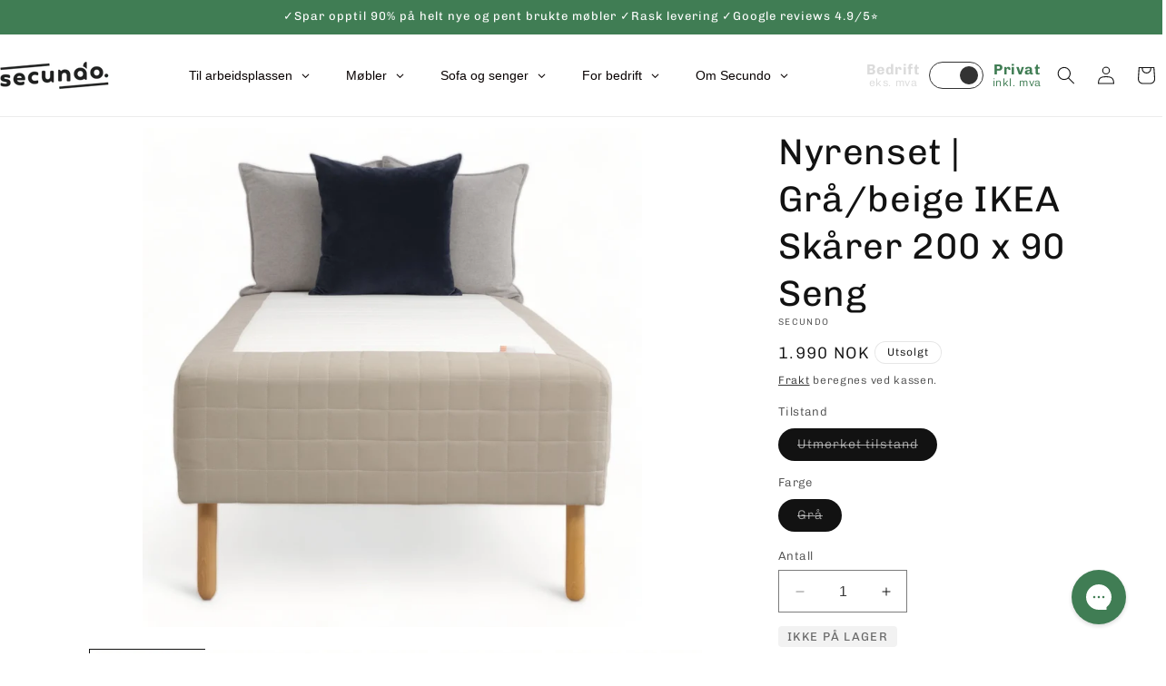

--- FILE ---
content_type: text/html; charset=utf-8
request_url: https://secundo.no/products/nyrenset-gra-beige-ikea-skarer-200-x-90-seng-1
body_size: 74616
content:
<!doctype html>
<html class="no-js" lang="nb">
  <head>
    <script id="pandectes-rules">   /* PANDECTES-GDPR: DO NOT MODIFY AUTO GENERATED CODE OF THIS SCRIPT */      window.PandectesSettings = {"store":{"id":84088717586,"plan":"premium","theme":"Secundo 1.1 Dawn - Filter + Quantity (latest prod)","primaryLocale":"nb","adminMode":false,"headless":false,"storefrontRootDomain":"","checkoutRootDomain":"","storefrontAccessToken":""},"tsPublished":1763040476,"declaration":{"showPurpose":false,"showProvider":false,"declIntroText":"We use cookies to optimize website functionality, analyze the performance, and provide personalized experience to you. Some cookies are essential to make the website operate and function correctly. Those cookies cannot be disabled. In this window you can manage your preference of cookies.","showDateGenerated":true},"language":{"unpublished":[],"languageMode":"Single","fallbackLanguage":"no","languageDetection":"browser","languagesSupported":[]},"texts":{"managed":{"headerText":{"en":"We respect your privacy","no":"Vi bruker cookies"},"consentText":{"en":"This website uses cookies to ensure you get the best experience.","no":"Vi bruker cookies og dine data til å forbedre og holde alle Secundo-tjenester sikre, tilpasse og måle reklame, innhold og kommunikasjon. Du kan kontrollere hvilke data vi får behandle i dine personverninnstillinger og lese mer i vår personvernerklæring."},"linkText":{"en":"Learn more","no":"Learn more"},"imprintText":{"en":"Imprint","no":"Imprint"},"googleLinkText":{"en":"Google's Privacy Terms"},"allowButtonText":{"en":"Accept","no":"Jeg godtar"},"denyButtonText":{"en":"Decline","no":"Decline"},"dismissButtonText":{"en":"Ok","no":"Ok"},"leaveSiteButtonText":{"en":"Leave this site","no":"Leave this site"},"preferencesButtonText":{"en":"Preferences","no":"Tilpass"},"cookiePolicyText":{"en":"Cookie policy","no":"Cookie policy"},"preferencesPopupTitleText":{"en":"Manage consent preferences","no":"Endre innstillinger"},"preferencesPopupIntroText":{"en":"We use cookies to optimize website functionality, analyze the performance, and provide personalized experience to you. Some cookies are essential to make the website operate and function correctly. Those cookies cannot be disabled. In this window you can manage your preference of cookies.","no":"For å forbedre din opplevelse bruker vi informasjonskapsler og behandler enhetsdata for nettleseratferd. Ved å samtykke gir du oss muligheten til å tilpasse innhold og annonser basert på dine interesser. Ditt samtykke tillater bruk av informasjonskapsler for både personlig og ikke-personlig tilpasset annonsering. Å ikke samtykke kan påvirke visse funksjoner, men annonser vil fortsatt vises. Finn mer informasjon om Googles retningslinjer her. Learn more"},"preferencesPopupSaveButtonText":{"en":"Save preferences","no":"Lagre endringer"},"preferencesPopupCloseButtonText":{"en":"Close","no":"Skjul innstillinger"},"preferencesPopupAcceptAllButtonText":{"en":"Accept all","no":"Godta alle"},"preferencesPopupRejectAllButtonText":{"en":"Reject all","no":"Avvis alle"},"cookiesDetailsText":{"en":"Cookies details"},"preferencesPopupAlwaysAllowedText":{"en":"Always allowed","no":"Alltid tillatt"},"accessSectionParagraphText":{"en":"You have the right to request access to your data at any time.","no":"You have the right to request access to your data at any time."},"accessSectionTitleText":{"en":"Data portability","no":"Data portability"},"accessSectionAccountInfoActionText":{"en":"Personal data"},"accessSectionDownloadReportActionText":{"en":"Request export"},"accessSectionGDPRRequestsActionText":{"en":"Data subject requests"},"accessSectionOrdersRecordsActionText":{"en":"Orders"},"rectificationSectionParagraphText":{"en":"You have the right to request your data to be updated whenever you think it is appropriate.","no":"You have the right to request your data to be updated whenever you think it is appropriate."},"rectificationSectionTitleText":{"en":"Data Rectification","no":"Data Rectification"},"rectificationCommentPlaceholder":{"en":"Describe what you want to be updated"},"rectificationCommentValidationError":{"en":"Comment is required"},"rectificationSectionEditAccountActionText":{"en":"Request an update"},"erasureSectionTitleText":{"en":"Right to be forgotten","no":"Right to be forgotten"},"erasureSectionParagraphText":{"en":"You have the right to ask all your data to be erased. After that, you will no longer be able to access your account.","no":"You have the right to ask all your data to be erased. After that, you will no longer be able to access your account."},"erasureSectionRequestDeletionActionText":{"en":"Request personal data deletion"},"consentDate":{"en":"Consent date"},"consentId":{"en":"Consent ID"},"consentSectionChangeConsentActionText":{"en":"Change consent preference"},"consentSectionConsentedText":{"en":"You consented to the cookies policy of this website on"},"consentSectionNoConsentText":{"en":"You have not consented to the cookies policy of this website."},"consentSectionTitleText":{"en":"Your cookie consent"},"consentStatus":{"en":"Consent preference"},"confirmationFailureMessage":{"en":"Your request was not verified. Please try again and if problem persists, contact store owner for assistance"},"confirmationFailureTitle":{"en":"A problem occurred"},"confirmationSuccessMessage":{"en":"We will soon get back to you as to your request."},"confirmationSuccessTitle":{"en":"Your request is verified"},"guestsSupportEmailFailureMessage":{"en":"Your request was not submitted. Please try again and if problem persists, contact store owner for assistance."},"guestsSupportEmailFailureTitle":{"en":"A problem occurred"},"guestsSupportEmailPlaceholder":{"en":"E-mail address"},"guestsSupportEmailSuccessMessage":{"en":"If you are registered as a customer of this store, you will soon receive an email with instructions on how to proceed."},"guestsSupportEmailSuccessTitle":{"en":"Thank you for your request"},"guestsSupportEmailValidationError":{"en":"Email is not valid"},"guestsSupportInfoText":{"en":"Please login with your customer account to further proceed."},"submitButton":{"en":"Submit"},"submittingButton":{"en":"Submitting..."},"cancelButton":{"en":"Cancel"},"declIntroText":{"en":"We use cookies to optimize website functionality, analyze the performance, and provide personalized experience to you. Some cookies are essential to make the website operate and function correctly. Those cookies cannot be disabled. In this window you can manage your preference of cookies.","no":"We use cookies to optimize website functionality, analyze the performance, and provide personalized experience to you. Some cookies are essential to make the website operate and function correctly. Those cookies cannot be disabled. In this window you can manage your preference of cookies."},"declName":{"en":"Name"},"declPurpose":{"en":"Purpose"},"declType":{"en":"Type"},"declRetention":{"en":"Retention"},"declProvider":{"en":"Provider"},"declFirstParty":{"en":"First-party"},"declThirdParty":{"en":"Third-party"},"declSeconds":{"en":"seconds"},"declMinutes":{"en":"minutes"},"declHours":{"en":"hours"},"declDays":{"en":"days"},"declWeeks":{"en":"week(s)"},"declMonths":{"en":"months"},"declYears":{"en":"years"},"declSession":{"en":"Session"},"declDomain":{"en":"Domain"},"declPath":{"en":"Path"}},"categories":{"strictlyNecessaryCookiesTitleText":{"en":"Strictly necessary cookies","no":"Strictly necessary cookies"},"strictlyNecessaryCookiesDescriptionText":{"en":"These cookies are essential in order to enable you to move around the website and use its features, such as accessing secure areas of the website. The website cannot function properly without these cookies.","no":"These cookies are essential in order to enable you to move around the website and use its features, such as accessing secure areas of the website. The website cannot function properly without these cookies."},"functionalityCookiesTitleText":{"en":"Functional cookies","no":"Funksjonelle"},"functionalityCookiesDescriptionText":{"en":"These cookies enable the site to provide enhanced functionality and personalisation. They may be set by us or by third party providers whose services we have added to our pages. If you do not allow these cookies then some or all of these services may not function properly.","no":"Funksjonelle cookiene gjør det mulig å lagre opplysninger som endrer måten nettsiden ser ut eller oppfører seg på. F.eks. ditt foretrukne språk eller den regionen du befinner deg i."},"performanceCookiesTitleText":{"en":"Performance cookies","no":"Statistiske"},"performanceCookiesDescriptionText":{"en":"These cookies enable us to monitor and improve the performance of our website. For example, they allow us to count visits, identify traffic sources and see which parts of the site are most popular.","no":"Statistiske cookies hjelper oss å forstå hvordan besøkende samhandler med hjemmesiden ved å samle inn og rapportere opplysninger."},"targetingCookiesTitleText":{"en":"Targeting cookies","no":"Markedsføring"},"targetingCookiesDescriptionText":{"en":"These cookies may be set through our site by our advertising partners. They may be used by those companies to build a profile of your interests and show you relevant adverts on other sites.    They do not store directly personal information, but are based on uniquely identifying your browser and internet device. If you do not allow these cookies, you will experience less targeted advertising.","no":"Vi bruker markedsførings-cookiene til å spore besøkende på tvers av nettsider – både våre og tredjeparts. Hensikten er å vise deg annonser som er relevante og engasjerende for deg, og dermed mer verdifulle for oss og tredjeparts-annonsører."},"unclassifiedCookiesTitleText":{"en":"Unclassified cookies","no":"Unclassified cookies"},"unclassifiedCookiesDescriptionText":{"en":"Unclassified cookies are cookies that we are in the process of classifying, together with the providers of individual cookies.","no":"Unclassified cookies are cookies that we are in the process of classifying, together with the providers of individual cookies."}},"auto":{}},"library":{"previewMode":false,"fadeInTimeout":0,"defaultBlocked":-1,"showLink":true,"showImprintLink":false,"showGoogleLink":false,"enabled":true,"cookie":{"expiryDays":1000,"secure":true,"domain":""},"dismissOnScroll":false,"dismissOnWindowClick":false,"dismissOnTimeout":false,"palette":{"popup":{"background":"#FFFFFF","backgroundForCalculations":{"a":1,"b":255,"g":255,"r":255},"text":"#000000"},"button":{"background":"#A4A6FC","backgroundForCalculations":{"a":1,"b":252,"g":166,"r":164},"text":"#FFFFFF","textForCalculation":{"a":1,"b":255,"g":255,"r":255},"border":"transparent"}},"content":{"href":"https://9a65ec-4.myshopify.com/policies/privacy-policy","imprintHref":"/","close":"&#10005;","target":"_blank","logo":"<img class=\"cc-banner-logo\" style=\"max-height: 40px;\" src=\"https://cdn.shopify.com/s/files/1/0840/8871/7586/t/49/assets/pandectes-logo.png?v=1763038766\" alt=\"Cookie banner\" />"},"window":"<div role=\"dialog\" aria-labelledby=\"cookieconsent:head\" aria-describedby=\"cookieconsent:desc\" id=\"pandectes-banner\" class=\"cc-window-wrapper cc-popup-wrapper\"><div class=\"pd-cookie-banner-window cc-window {{classes}}\">{{children}}</div></div>","compliance":{"custom":"<div class=\"cc-compliance cc-highlight\">{{preferences}}{{allow}}</div>"},"type":"custom","layouts":{"basic":"{{logo}}{{header}}{{messagelink}}{{compliance}}"},"position":"popup","theme":"classic","revokable":false,"animateRevokable":false,"revokableReset":false,"revokableLogoUrl":"https://cdn.shopify.com/s/files/1/0840/8871/7586/t/49/assets/pandectes-reopen-logo.png?v=1763038767","revokablePlacement":"bottom-left","revokableMarginHorizontal":15,"revokableMarginVertical":15,"static":false,"autoAttach":true,"hasTransition":true,"blacklistPage":[""],"elements":{"close":"<button aria-label=\"Skjul innstillinger\" type=\"button\" class=\"cc-close\">{{close}}</button>","dismiss":"<button type=\"button\" class=\"cc-btn cc-btn-decision cc-dismiss\">{{dismiss}}</button>","allow":"<button type=\"button\" class=\"cc-btn cc-btn-decision cc-allow\">{{allow}}</button>","deny":"<button type=\"button\" class=\"cc-btn cc-btn-decision cc-deny\">{{deny}}</button>","preferences":"<button type=\"button\" class=\"cc-btn cc-settings\" aria-controls=\"pd-cp-preferences\" onclick=\"Pandectes.fn.openPreferences()\">{{preferences}}</button>"}},"geolocation":{"brOnly":false,"caOnly":false,"chOnly":false,"euOnly":false,"jpOnly":false,"thOnly":false,"canadaOnly":false,"canadaLaw25":false,"canadaPipeda":false,"globalVisibility":true},"dsr":{"guestsSupport":false,"accessSectionDownloadReportAuto":false},"banner":{"resetTs":1705329878,"extraCss":"        .cc-banner-logo {max-width: 59em!important;}    @media(min-width: 768px) {.cc-window.cc-floating{max-width: 59em!important;width: 59em!important;}}    .cc-message, .pd-cookie-banner-window .cc-header, .cc-logo {text-align: center}    .cc-window-wrapper{z-index: 2147483647;-webkit-transition: opacity 1s ease;  transition: opacity 1s ease;}    .cc-window{z-index: 2147483647;font-size: 15px!important;font-family: inherit;}    .pd-cookie-banner-window .cc-header{font-size: 15px!important;font-family: inherit;}    .pd-cp-ui{font-family: inherit; background-color: #FFFFFF;color:#000000;}    button.pd-cp-btn, a.pd-cp-btn{background-color:#A4A6FC;color:#FFFFFF!important;}    input + .pd-cp-preferences-slider{background-color: rgba(0, 0, 0, 0.3)}    .pd-cp-scrolling-section::-webkit-scrollbar{background-color: rgba(0, 0, 0, 0.3)}    input:checked + .pd-cp-preferences-slider{background-color: rgba(0, 0, 0, 1)}    .pd-cp-scrolling-section::-webkit-scrollbar-thumb {background-color: rgba(0, 0, 0, 1)}    .pd-cp-ui-close{color:#000000;}    .pd-cp-preferences-slider:before{background-color: #FFFFFF}    .pd-cp-title:before {border-color: #000000!important}    .pd-cp-preferences-slider{background-color:#000000}    .pd-cp-toggle{color:#000000!important}    @media(max-width:699px) {.pd-cp-ui-close-top svg {fill: #000000}}    .pd-cp-toggle:hover,.pd-cp-toggle:visited,.pd-cp-toggle:active{color:#000000!important}    .pd-cookie-banner-window {box-shadow: 0 0 18px rgb(0 0 0 / 20%);}  ","customJavascript":{},"showPoweredBy":false,"logoHeight":40,"hybridStrict":true,"cookiesBlockedByDefault":"7","isActive":true,"implicitSavePreferences":true,"cookieIcon":true,"blockBots":false,"showCookiesDetails":true,"hasTransition":true,"blockingPage":false,"showOnlyLandingPage":false,"leaveSiteUrl":"https://www.google.com","linkRespectStoreLang":false},"cookies":{"0":[{"name":"secure_customer_sig","type":"http","domain":"shopify.secundo.no","path":"/","provider":"Shopify","firstParty":true,"retention":"1 year(s)","session":false,"expires":1,"unit":"declYears","purpose":{"en":"Used to identify a user after they sign into a shop as a customer so they do not need to log in again.","no":"Used in connection with customer login."}},{"name":"localization","type":"http","domain":"shopify.secundo.no","path":"/","provider":"Shopify","firstParty":true,"retention":"1 year(s)","session":false,"expires":1,"unit":"declYears","purpose":{"en":"Used to localize the cart to the correct country.","no":"Shopify store localization"}},{"name":"_tracking_consent","type":"http","domain":".secundo.no","path":"/","provider":"Shopify","firstParty":false,"retention":"1 year(s)","session":false,"expires":1,"unit":"declYears","purpose":{"en":"Used to store a user's preferences if a merchant has set up privacy rules in the visitor's region.","no":"Tracking preferences."}},{"name":"keep_alive","type":"http","domain":"shopify.secundo.no","path":"/","provider":"Shopify","firstParty":true,"retention":"30 minute(s)","session":false,"expires":30,"unit":"declMinutes","purpose":{"en":"Used when international domain redirection is enabled to determine if a request is the first one of a session.","no":"Used in connection with buyer localization."}},{"name":"_cmp_a","type":"http","domain":".secundo.no","path":"/","provider":"Shopify","firstParty":false,"retention":"1 day(s)","session":false,"expires":1,"unit":"declDays","purpose":{"en":"Used for managing customer privacy settings.","no":"Used for managing customer privacy settings."}},{"name":"_secure_account_session_id","type":"http","domain":"shopify.com","path":"/84088717586","provider":"Shopify","firstParty":false,"retention":"1 month(s)","session":false,"expires":1,"unit":"declMonths","purpose":{"en":"Used to track a user's session for new customer accounts.","no":"Used to track a user's session for new customer accounts."}},{"name":"customer_account_locale","type":"http","domain":"shopify.com","path":"/84088717586","provider":"Shopify","firstParty":false,"retention":"1 year(s)","session":false,"expires":1,"unit":"declYears","purpose":{"en":"Used to keep track of a customer account locale when a redirection occurs from checkout or the storefront to customer accounts.","no":"Used in connection with new customer accounts."}},{"name":"identity-state","type":"http","domain":"shopify.com","path":"/","provider":"Shopify","firstParty":false,"retention":"1 day(s)","session":false,"expires":1,"unit":"declDays","purpose":{"no":"Used in connection with customer authentication."}},{"name":"identity-state-f0f29b7fe757086071957edda869fcc6","type":"http","domain":"shopify.com","path":"/","provider":"Shopify","firstParty":false,"retention":"1 day(s)","session":false,"expires":1,"unit":"declDays","purpose":{"no":""}},{"name":"_identity_session","type":"http","domain":"shopify.com","path":"/","provider":"Shopify","firstParty":false,"retention":"1 year(s)","session":false,"expires":1,"unit":"declYears","purpose":{"en":"Contains the identity session identifier of the user.","no":""}}],"1":[],"2":[{"name":"_orig_referrer","type":"http","domain":".secundo.no","path":"/","provider":"Shopify","firstParty":false,"retention":"2 ","session":false,"expires":2,"unit":"declSession","purpose":{"en":"Allows merchant to identify where people are visiting them from.","no":"Tracks landing pages."}},{"name":"_landing_page","type":"http","domain":".secundo.no","path":"/","provider":"Shopify","firstParty":false,"retention":"2 ","session":false,"expires":2,"unit":"declSession","purpose":{"en":"Capture the landing page of visitor when they come from other sites.","no":"Tracks landing pages."}},{"name":"_shopify_y","type":"http","domain":".secundo.no","path":"/","provider":"Shopify","firstParty":false,"retention":"1 year(s)","session":false,"expires":1,"unit":"declYears","purpose":{"en":"Shopify analytics.","no":"Shopify analytics."}},{"name":"_shopify_s","type":"http","domain":".secundo.no","path":"/","provider":"Shopify","firstParty":false,"retention":"30 minute(s)","session":false,"expires":30,"unit":"declMinutes","purpose":{"en":"Used to identify a given browser session/shop combination. Duration is 30 minute rolling expiry of last use.","no":"Shopify analytics."}},{"name":"_shopify_s","type":"http","domain":"shopify.secundo.no","path":"/","provider":"Shopify","firstParty":true,"retention":"30 minute(s)","session":false,"expires":30,"unit":"declMinutes","purpose":{"en":"Used to identify a given browser session/shop combination. Duration is 30 minute rolling expiry of last use.","no":"Shopify analytics."}},{"name":"_shopify_sa_t","type":"http","domain":"shopify.secundo.no","path":"/","provider":"Shopify","firstParty":true,"retention":"30 minute(s)","session":false,"expires":30,"unit":"declMinutes","purpose":{"en":"Capture the landing page of visitor when they come from other sites to support marketing analytics.","no":"Shopify analytics relating to marketing & referrals."}},{"name":"_shopify_sa_p","type":"http","domain":"shopify.secundo.no","path":"/","provider":"Shopify","firstParty":true,"retention":"30 minute(s)","session":false,"expires":30,"unit":"declMinutes","purpose":{"en":"Capture the landing page of visitor when they come from other sites to support marketing analytics.","no":"Shopify analytics relating to marketing & referrals."}},{"name":"_shopify_sa_t","type":"http","domain":".secundo.no","path":"/","provider":"Shopify","firstParty":false,"retention":"30 minute(s)","session":false,"expires":30,"unit":"declMinutes","purpose":{"en":"Capture the landing page of visitor when they come from other sites to support marketing analytics.","no":"Shopify analytics relating to marketing & referrals."}},{"name":"_shopify_sa_p","type":"http","domain":".secundo.no","path":"/","provider":"Shopify","firstParty":false,"retention":"30 minute(s)","session":false,"expires":30,"unit":"declMinutes","purpose":{"en":"Capture the landing page of visitor when they come from other sites to support marketing analytics.","no":"Shopify analytics relating to marketing & referrals."}},{"name":"_shopify_s","type":"http","domain":"no","path":"/","provider":"Shopify","firstParty":false,"retention":"Session","session":true,"expires":1,"unit":"declSeconds","purpose":{"en":"Used to identify a given browser session/shop combination. Duration is 30 minute rolling expiry of last use.","no":"Shopify analytics."}},{"name":"_boomr_clss","type":"html_local","domain":"https://shopify.secundo.no","path":"/","provider":"Shopify","firstParty":true,"retention":"Local Storage","session":false,"expires":1,"unit":"declYears","purpose":{"no":"Used to monitor and optimize the performance of Shopify stores."}}],"4":[{"name":"__kla_id","type":"http","domain":"shopify.secundo.no","path":"/","provider":"Klaviyo","firstParty":true,"retention":"1 year(s)","session":false,"expires":1,"unit":"declYears","purpose":{"en":"Tracks when someone clicks through a Klaviyo email to your website.","no":"Tracks when someone clicks through a Klaviyo email to your website."}},{"name":"_fbp","type":"http","domain":".secundo.no","path":"/","provider":"Facebook","firstParty":false,"retention":"3 month(s)","session":false,"expires":3,"unit":"declMonths","purpose":{"en":"Cookie is placed by Facebook to track visits across websites.","no":"Cookie is placed by Facebook to track visits across websites."}},{"name":"wpm-domain-test","type":"http","domain":"no","path":"/","provider":"Shopify","firstParty":false,"retention":"Session","session":true,"expires":1,"unit":"declSeconds","purpose":{"en":"Used to test Shopify's Web Pixel Manager with the domain to make sure everything is working correctly.\t","no":"Used to test the storage of parameters about products added to the cart or payment currency"}},{"name":"wpm-domain-test","type":"http","domain":"secundo.no","path":"/","provider":"Shopify","firstParty":false,"retention":"Session","session":true,"expires":1,"unit":"declSeconds","purpose":{"en":"Used to test Shopify's Web Pixel Manager with the domain to make sure everything is working correctly.\t","no":"Used to test the storage of parameters about products added to the cart or payment currency"}},{"name":"wpm-domain-test","type":"http","domain":"shopify.secundo.no","path":"/","provider":"Shopify","firstParty":true,"retention":"Session","session":true,"expires":1,"unit":"declSeconds","purpose":{"en":"Used to test Shopify's Web Pixel Manager with the domain to make sure everything is working correctly.\t","no":"Used to test the storage of parameters about products added to the cart or payment currency"}},{"name":"lastExternalReferrer","type":"html_local","domain":"https://shopify.secundo.no","path":"/","provider":"Facebook","firstParty":true,"retention":"Local Storage","session":false,"expires":1,"unit":"declYears","purpose":{"en":"Detects how the user reached the website by registering their last URL-address.","no":"Detects how the user reached the website by registering their last URL-address."}},{"name":"lastExternalReferrerTime","type":"html_local","domain":"https://shopify.secundo.no","path":"/","provider":"Facebook","firstParty":true,"retention":"Local Storage","session":false,"expires":1,"unit":"declYears","purpose":{"en":"Contains the timestamp of the last update of the lastExternalReferrer cookie.","no":"Contains the timestamp of the last update of the lastExternalReferrer cookie."}}],"8":[{"name":"XSRF-TOKEN","type":"http","domain":"filter-en.globosoftware.net","path":"/","provider":"Unknown","firstParty":false,"retention":"2 hour(s)","session":false,"expires":2,"unit":"declHours","purpose":{"no":""}},{"name":"smart_product_filter_search_session","type":"http","domain":"filter-en.globosoftware.net","path":"/","provider":"Unknown","firstParty":false,"retention":"2 hour(s)","session":false,"expires":2,"unit":"declHours","purpose":{"no":""}},{"name":"__Host-_identity_session_same_site","type":"http","domain":"shopify.com","path":"/","provider":"Unknown","firstParty":false,"retention":"1 year(s)","session":false,"expires":1,"unit":"declYears","purpose":{"no":""}},{"name":"device_id","type":"http","domain":"shopify.com","path":"/","provider":"Unknown","firstParty":false,"retention":"1 year(s)","session":false,"expires":1,"unit":"declYears","purpose":{"en":"Session device identifier to help prevent fraud.","no":""}},{"name":"gfDid","type":"html_session","domain":"https://shopify.secundo.no","path":"/","provider":"Unknown","firstParty":true,"retention":"Session","session":true,"expires":1,"unit":"declYears","purpose":{"no":""}},{"name":"gfCid","type":"html_session","domain":"https://shopify.secundo.no","path":"/","provider":"Unknown","firstParty":true,"retention":"Session","session":true,"expires":1,"unit":"declYears","purpose":{"no":""}},{"name":"cf_chl_3","type":"http","domain":"shopify.com","path":"/","provider":"Unknown","firstParty":false,"retention":"1 hour(s)","session":false,"expires":1,"unit":"declHours","purpose":{"no":""}},{"name":"_kla_test","type":"html_local","domain":"https://shopify.secundo.no","path":"/","provider":"Unknown","firstParty":true,"retention":"Local Storage","session":false,"expires":1,"unit":"declYears","purpose":{"no":""}},{"name":"bugsnag-anonymous-id","type":"html_local","domain":"https://shopify.secundo.no","path":"/","provider":"Unknown","firstParty":true,"retention":"Local Storage","session":false,"expires":1,"unit":"declYears","purpose":{"no":""}},{"name":"shopifyChatData","type":"html_local","domain":"https://shopify.secundo.no","path":"/","provider":"Unknown","firstParty":true,"retention":"Local Storage","session":false,"expires":1,"unit":"declYears","purpose":{"no":""}},{"name":"__kla_viewed","type":"html_local","domain":"https://shopify.secundo.no","path":"/","provider":"Unknown","firstParty":true,"retention":"Local Storage","session":false,"expires":1,"unit":"declYears","purpose":{"no":""}},{"name":"local-storage-test","type":"html_local","domain":"https://shopify.secundo.no","path":"/","provider":"Unknown","firstParty":true,"retention":"Local Storage","session":false,"expires":1,"unit":"declYears","purpose":{"no":""}}]},"blocker":{"isActive":false,"googleConsentMode":{"id":"GTM-K8Q56M4","analyticsId":"","isActive":true,"adStorageCategory":4,"analyticsStorageCategory":2,"personalizationStorageCategory":1,"functionalityStorageCategory":1,"customEvent":true,"securityStorageCategory":0,"redactData":true,"urlPassthrough":false,"dataLayerProperty":"dataLayer"},"facebookPixel":{"id":"","isActive":false,"ldu":false},"microsoft":{},"rakuten":{"isActive":false,"cmp":false,"ccpa":false},"gpcIsActive":false,"clarity":{},"defaultBlocked":7,"patterns":{"whiteList":[],"blackList":{"1":[],"2":[],"4":[],"8":[]},"iframesWhiteList":[],"iframesBlackList":{"1":[],"2":[],"4":[],"8":[]},"beaconsWhiteList":[],"beaconsBlackList":{"1":[],"2":[],"4":[],"8":[]}}}}      !function(){"use strict";window.PandectesRules=window.PandectesRules||{},window.PandectesRules.manualBlacklist={1:[],2:[],4:[]},window.PandectesRules.blacklistedIFrames={1:[],2:[],4:[]},window.PandectesRules.blacklistedCss={1:[],2:[],4:[]},window.PandectesRules.blacklistedBeacons={1:[],2:[],4:[]};const e="javascript/blocked",t=["US-CA","US-VA","US-CT","US-UT","US-CO","US-MT","US-TX","US-OR","US-IA","US-NE","US-NH","US-DE","US-NJ","US-TN","US-MN"],n=["AT","BE","BG","HR","CY","CZ","DK","EE","FI","FR","DE","GR","HU","IE","IT","LV","LT","LU","MT","NL","PL","PT","RO","SK","SI","ES","SE","GB","LI","NO","IS"];function a(e){return new RegExp(e.replace(/[/\\.+?$()]/g,"\\$&").replace("*","(.*)"))}const o=(e,t="log")=>{new URLSearchParams(window.location.search).get("log")&&console[t](`PandectesRules: ${e}`)};function s(e){const t=document.createElement("script");t.async=!0,t.src=e,document.head.appendChild(t)}const r=window.PandectesRulesSettings||window.PandectesSettings,i=function(){if(void 0!==window.dataLayer&&Array.isArray(window.dataLayer)){if(window.dataLayer.some((e=>"pandectes_full_scan"===e.event)))return!0}return!1}(),c=((e="_pandectes_gdpr")=>{const t=("; "+document.cookie).split("; "+e+"=");let n;if(t.length<2)n={};else{const e=t.pop().split(";");n=window.atob(e.shift())}const a=(e=>{try{return JSON.parse(e)}catch(e){return!1}})(n);return!1!==a?a:n})(),{banner:{isActive:l},blocker:{defaultBlocked:d,patterns:u}}=r,g=c&&null!==c.preferences&&void 0!==c.preferences?c.preferences:null,p=i?0:l?null===g?d:g:0,f={1:!(1&p),2:!(2&p),4:!(4&p)},{blackList:h,whiteList:y,iframesBlackList:w,iframesWhiteList:m,beaconsBlackList:b,beaconsWhiteList:k}=u,_={blackList:[],whiteList:[],iframesBlackList:{1:[],2:[],4:[],8:[]},iframesWhiteList:[],beaconsBlackList:{1:[],2:[],4:[],8:[]},beaconsWhiteList:[]};[1,2,4].map((e=>{f[e]||(_.blackList.push(...h[e].length?h[e].map(a):[]),_.iframesBlackList[e]=w[e].length?w[e].map(a):[],_.beaconsBlackList[e]=b[e].length?b[e].map(a):[])})),_.whiteList=y.length?y.map(a):[],_.iframesWhiteList=m.length?m.map(a):[],_.beaconsWhiteList=k.length?k.map(a):[];const v={scripts:[],iframes:{1:[],2:[],4:[]},beacons:{1:[],2:[],4:[]},css:{1:[],2:[],4:[]}},L=(t,n)=>t&&(!n||n!==e)&&(!_.blackList||_.blackList.some((e=>e.test(t))))&&(!_.whiteList||_.whiteList.every((e=>!e.test(t)))),S=(e,t)=>{const n=_.iframesBlackList[t],a=_.iframesWhiteList;return e&&(!n||n.some((t=>t.test(e))))&&(!a||a.every((t=>!t.test(e))))},C=(e,t)=>{const n=_.beaconsBlackList[t],a=_.beaconsWhiteList;return e&&(!n||n.some((t=>t.test(e))))&&(!a||a.every((t=>!t.test(e))))},A=new MutationObserver((e=>{for(let t=0;t<e.length;t++){const{addedNodes:n}=e[t];for(let e=0;e<n.length;e++){const t=n[e],a=t.dataset&&t.dataset.cookiecategory;if(1===t.nodeType&&"LINK"===t.tagName){const e=t.dataset&&t.dataset.href;if(e&&a)switch(a){case"functionality":case"C0001":v.css[1].push(e);break;case"performance":case"C0002":v.css[2].push(e);break;case"targeting":case"C0003":v.css[4].push(e)}}}}}));var $=new MutationObserver((t=>{for(let n=0;n<t.length;n++){const{addedNodes:a}=t[n];for(let t=0;t<a.length;t++){const n=a[t],s=n.src||n.dataset&&n.dataset.src,r=n.dataset&&n.dataset.cookiecategory;if(1===n.nodeType&&"IFRAME"===n.tagName){if(s){let e=!1;S(s,1)||"functionality"===r||"C0001"===r?(e=!0,v.iframes[1].push(s)):S(s,2)||"performance"===r||"C0002"===r?(e=!0,v.iframes[2].push(s)):(S(s,4)||"targeting"===r||"C0003"===r)&&(e=!0,v.iframes[4].push(s)),e&&(n.removeAttribute("src"),n.setAttribute("data-src",s))}}else if(1===n.nodeType&&"IMG"===n.tagName){if(s){let e=!1;C(s,1)?(e=!0,v.beacons[1].push(s)):C(s,2)?(e=!0,v.beacons[2].push(s)):C(s,4)&&(e=!0,v.beacons[4].push(s)),e&&(n.removeAttribute("src"),n.setAttribute("data-src",s))}}else if(1===n.nodeType&&"SCRIPT"===n.tagName){const t=n.type;let a=!1;if(L(s,t)?(o(`rule blocked: ${s}`),a=!0):s&&r?o(`manually blocked @ ${r}: ${s}`):r&&o(`manually blocked @ ${r}: inline code`),a){v.scripts.push([n,t]),n.type=e;const a=function(t){n.getAttribute("type")===e&&t.preventDefault(),n.removeEventListener("beforescriptexecute",a)};n.addEventListener("beforescriptexecute",a),n.parentElement&&n.parentElement.removeChild(n)}}}}}));const P=document.createElement,E={src:Object.getOwnPropertyDescriptor(HTMLScriptElement.prototype,"src"),type:Object.getOwnPropertyDescriptor(HTMLScriptElement.prototype,"type")};window.PandectesRules.unblockCss=e=>{const t=v.css[e]||[];t.length&&o(`Unblocking CSS for ${e}`),t.forEach((e=>{const t=document.querySelector(`link[data-href^="${e}"]`);t.removeAttribute("data-href"),t.href=e})),v.css[e]=[]},window.PandectesRules.unblockIFrames=e=>{const t=v.iframes[e]||[];t.length&&o(`Unblocking IFrames for ${e}`),_.iframesBlackList[e]=[],t.forEach((e=>{const t=document.querySelector(`iframe[data-src^="${e}"]`);t.removeAttribute("data-src"),t.src=e})),v.iframes[e]=[]},window.PandectesRules.unblockBeacons=e=>{const t=v.beacons[e]||[];t.length&&o(`Unblocking Beacons for ${e}`),_.beaconsBlackList[e]=[],t.forEach((e=>{const t=document.querySelector(`img[data-src^="${e}"]`);t.removeAttribute("data-src"),t.src=e})),v.beacons[e]=[]},window.PandectesRules.unblockInlineScripts=function(e){const t=1===e?"functionality":2===e?"performance":"targeting",n=document.querySelectorAll(`script[type="javascript/blocked"][data-cookiecategory="${t}"]`);o(`unblockInlineScripts: ${n.length} in ${t}`),n.forEach((function(e){const t=document.createElement("script");t.type="text/javascript",e.hasAttribute("src")?t.src=e.getAttribute("src"):t.textContent=e.textContent,document.head.appendChild(t),e.parentNode.removeChild(e)}))},window.PandectesRules.unblockInlineCss=function(e){const t=1===e?"functionality":2===e?"performance":"targeting",n=document.querySelectorAll(`link[data-cookiecategory="${t}"]`);o(`unblockInlineCss: ${n.length} in ${t}`),n.forEach((function(e){e.href=e.getAttribute("data-href")}))},window.PandectesRules.unblock=function(e){e.length<1?(_.blackList=[],_.whiteList=[],_.iframesBlackList=[],_.iframesWhiteList=[]):(_.blackList&&(_.blackList=_.blackList.filter((t=>e.every((e=>"string"==typeof e?!t.test(e):e instanceof RegExp?t.toString()!==e.toString():void 0))))),_.whiteList&&(_.whiteList=[..._.whiteList,...e.map((e=>{if("string"==typeof e){const t=".*"+a(e)+".*";if(_.whiteList.every((e=>e.toString()!==t.toString())))return new RegExp(t)}else if(e instanceof RegExp&&_.whiteList.every((t=>t.toString()!==e.toString())))return e;return null})).filter(Boolean)]));let t=0;[...v.scripts].forEach((([e,n],a)=>{if(function(e){const t=e.getAttribute("src");return _.blackList&&_.blackList.every((e=>!e.test(t)))||_.whiteList&&_.whiteList.some((e=>e.test(t)))}(e)){const o=document.createElement("script");for(let t=0;t<e.attributes.length;t++){let n=e.attributes[t];"src"!==n.name&&"type"!==n.name&&o.setAttribute(n.name,e.attributes[t].value)}o.setAttribute("src",e.src),o.setAttribute("type",n||"application/javascript"),document.head.appendChild(o),v.scripts.splice(a-t,1),t++}})),0==_.blackList.length&&0===_.iframesBlackList[1].length&&0===_.iframesBlackList[2].length&&0===_.iframesBlackList[4].length&&0===_.beaconsBlackList[1].length&&0===_.beaconsBlackList[2].length&&0===_.beaconsBlackList[4].length&&(o("Disconnecting observers"),$.disconnect(),A.disconnect())};const{store:{adminMode:B,headless:T,storefrontRootDomain:R,checkoutRootDomain:I,storefrontAccessToken:O},banner:{isActive:N},blocker:U}=r,{defaultBlocked:D}=U;N&&function(e){if(window.Shopify&&window.Shopify.customerPrivacy)return void e();let t=null;window.Shopify&&window.Shopify.loadFeatures&&window.Shopify.trackingConsent?e():t=setInterval((()=>{window.Shopify&&window.Shopify.loadFeatures&&(clearInterval(t),window.Shopify.loadFeatures([{name:"consent-tracking-api",version:"0.1"}],(t=>{t?o("Shopify.customerPrivacy API - failed to load"):(o(`shouldShowBanner() -> ${window.Shopify.trackingConsent.shouldShowBanner()} | saleOfDataRegion() -> ${window.Shopify.trackingConsent.saleOfDataRegion()}`),e())})))}),10)}((()=>{!function(){const e=window.Shopify.trackingConsent;if(!1!==e.shouldShowBanner()||null!==g||7!==D)try{const t=B&&!(window.Shopify&&window.Shopify.AdminBarInjector);let n={preferences:!(1&p)||i||t,analytics:!(2&p)||i||t,marketing:!(4&p)||i||t};T&&(n.headlessStorefront=!0,n.storefrontRootDomain=R?.length?R:window.location.hostname,n.checkoutRootDomain=I?.length?I:`checkout.${window.location.hostname}`,n.storefrontAccessToken=O?.length?O:""),e.firstPartyMarketingAllowed()===n.marketing&&e.analyticsProcessingAllowed()===n.analytics&&e.preferencesProcessingAllowed()===n.preferences||e.setTrackingConsent(n,(function(e){e&&e.error?o("Shopify.customerPrivacy API - failed to setTrackingConsent"):o(`setTrackingConsent(${JSON.stringify(n)})`)}))}catch(e){o("Shopify.customerPrivacy API - exception")}}(),function(){if(T){const e=window.Shopify.trackingConsent,t=e.currentVisitorConsent();if(navigator.globalPrivacyControl&&""===t.sale_of_data){const t={sale_of_data:!1,headlessStorefront:!0};t.storefrontRootDomain=R?.length?R:window.location.hostname,t.checkoutRootDomain=I?.length?I:`checkout.${window.location.hostname}`,t.storefrontAccessToken=O?.length?O:"",e.setTrackingConsent(t,(function(e){e&&e.error?o(`Shopify.customerPrivacy API - failed to setTrackingConsent({${JSON.stringify(t)})`):o(`setTrackingConsent(${JSON.stringify(t)})`)}))}}}()}));const M="[Pandectes :: Google Consent Mode debug]:";function z(...e){const t=e[0],n=e[1],a=e[2];if("consent"!==t)return"config"===t?"config":void 0;const{ad_storage:o,ad_user_data:s,ad_personalization:r,functionality_storage:i,analytics_storage:c,personalization_storage:l,security_storage:d}=a,u={Command:t,Mode:n,ad_storage:o,ad_user_data:s,ad_personalization:r,functionality_storage:i,analytics_storage:c,personalization_storage:l,security_storage:d};return console.table(u),"default"===n&&("denied"===o&&"denied"===s&&"denied"===r&&"denied"===i&&"denied"===c&&"denied"===l||console.warn(`${M} all types in a "default" command should be set to "denied" except for security_storage that should be set to "granted"`)),n}let j=!1,x=!1;function q(e){e&&("default"===e?(j=!0,x&&console.warn(`${M} "default" command was sent but there was already an "update" command before it.`)):"update"===e?(x=!0,j||console.warn(`${M} "update" command was sent but there was no "default" command before it.`)):"config"===e&&(j||console.warn(`${M} a tag read consent state before a "default" command was sent.`)))}const{banner:{isActive:F,hybridStrict:W},geolocation:{caOnly:H=!1,euOnly:G=!1,brOnly:J=!1,jpOnly:V=!1,thOnly:K=!1,chOnly:Z=!1,zaOnly:Y=!1,canadaOnly:X=!1,globalVisibility:Q=!0},blocker:{defaultBlocked:ee=7,googleConsentMode:{isActive:te,onlyGtm:ne=!1,customEvent:ae,id:oe="",analyticsId:se="",adwordsId:re="",redactData:ie,urlPassthrough:ce,adStorageCategory:le,analyticsStorageCategory:de,functionalityStorageCategory:ue,personalizationStorageCategory:ge,securityStorageCategory:pe,dataLayerProperty:fe="dataLayer",waitForUpdate:he=0,useNativeChannel:ye=!1,debugMode:we=!1}}}=r;function me(){window[fe].push(arguments)}window[fe]=window[fe]||[];const be={hasInitialized:!1,useNativeChannel:!1,ads_data_redaction:!1,url_passthrough:!1,data_layer_property:"dataLayer",storage:{ad_storage:"granted",ad_user_data:"granted",ad_personalization:"granted",analytics_storage:"granted",functionality_storage:"granted",personalization_storage:"granted",security_storage:"granted"}};if(F&&te){we&&(ke=fe||"dataLayer",window[ke].forEach((e=>{q(z(...e))})),window[ke].push=function(...e){return q(z(...e[0])),Array.prototype.push.apply(this,e)});const e=0===(ee&le)?"granted":"denied",a=0===(ee&de)?"granted":"denied",o=0===(ee&ue)?"granted":"denied",r=0===(ee&ge)?"granted":"denied",i=0===(ee&pe)?"granted":"denied";be.hasInitialized=!0,be.useNativeChannel=ye,be.url_passthrough=ce,be.ads_data_redaction="denied"===e&&ie,be.storage.ad_storage=e,be.storage.ad_user_data=e,be.storage.ad_personalization=e,be.storage.analytics_storage=a,be.storage.functionality_storage=o,be.storage.personalization_storage=r,be.storage.security_storage=i,be.data_layer_property=fe||"dataLayer",me("set","developer_id.dMTZkMj",!0),be.ads_data_redaction&&me("set","ads_data_redaction",be.ads_data_redaction),be.url_passthrough&&me("set","url_passthrough",be.url_passthrough),function(){const e=p!==ee?{wait_for_update:he||500}:he?{wait_for_update:he}:{};Q&&!W?me("consent","default",{...be.storage,...e}):(me("consent","default",{...be.storage,...e,region:[...G||W?n:[],...H&&!W?t:[],...J&&!W?["BR"]:[],...V&&!W?["JP"]:[],...!1===X||W?[]:["CA"],...K&&!W?["TH"]:[],...Z&&!W?["CH"]:[],...Y&&!W?["ZA"]:[]]}),me("consent","default",{ad_storage:"granted",ad_user_data:"granted",ad_personalization:"granted",analytics_storage:"granted",functionality_storage:"granted",personalization_storage:"granted",security_storage:"granted",...e}));if(null!==g){const e=0===(p&le)?"granted":"denied",t=0===(p&de)?"granted":"denied",n=0===(p&ue)?"granted":"denied",a=0===(p&ge)?"granted":"denied",o=0===(p&pe)?"granted":"denied";be.storage.ad_storage=e,be.storage.ad_user_data=e,be.storage.ad_personalization=e,be.storage.analytics_storage=t,be.storage.functionality_storage=n,be.storage.personalization_storage=a,be.storage.security_storage=o,me("consent","update",be.storage)}me("js",new Date);const a="https://www.googletagmanager.com";if(oe.length){const e=oe.split(",");window[be.data_layer_property].push({"gtm.start":(new Date).getTime(),event:"gtm.js"});for(let t=0;t<e.length;t++){const n="dataLayer"!==be.data_layer_property?`&l=${be.data_layer_property}`:"";s(`${a}/gtm.js?id=${e[t].trim()}${n}`)}}if(se.length){const e=se.split(",");for(let t=0;t<e.length;t++){const n=e[t].trim();n.length&&(s(`${a}/gtag/js?id=${n}`),me("config",n,{send_page_view:!1}))}}if(re.length){const e=re.split(",");for(let t=0;t<e.length;t++){const n=e[t].trim();n.length&&(s(`${a}/gtag/js?id=${n}`),me("config",n,{allow_enhanced_conversions:!0}))}}}()}else if(ne){const e="https://www.googletagmanager.com";if(oe.length){const t=oe.split(",");for(let n=0;n<t.length;n++){const a="dataLayer"!==be.data_layer_property?`&l=${be.data_layer_property}`:"";s(`${e}/gtm.js?id=${t[n].trim()}${a}`)}}}var ke;const{blocker:{klaviyoIsActive:_e,googleConsentMode:{adStorageCategory:ve}}}=r;_e&&window.addEventListener("PandectesEvent_OnConsent",(function(e){const{preferences:t}=e.detail;if(null!=t){const e=0===(t&ve)?"granted":"denied";void 0!==window.klaviyo&&window.klaviyo.isIdentified()&&window.klaviyo.push(["identify",{ad_personalization:e,ad_user_data:e}])}}));const{banner:{revokableTrigger:Le}}=r;Le&&(window.onload=async()=>{for await(let e of((e,t=1e3,n=1e4)=>{const a=new WeakMap;return{async*[Symbol.asyncIterator](){const o=Date.now();for(;Date.now()-o<n;){const n=document.querySelectorAll(e);for(const e of n)a.has(e)||(a.set(e,!0),yield e);await new Promise((e=>setTimeout(e,t)))}}}})('a[href*="#reopenBanner"]'))e.onclick=e=>{e.preventDefault(),window.Pandectes.fn.revokeConsent()}});const{banner:{isActive:Se},blocker:{defaultBlocked:Ce=7,microsoft:{isActive:Ae,uetTags:$e,dataLayerProperty:Pe="uetq"}={isActive:!1,uetTags:"",dataLayerProperty:"uetq"},clarity:{isActive:Ee,id:Be}={isActive:!1,id:""}}}=r,Te={hasInitialized:!1,data_layer_property:"uetq",storage:{ad_storage:"granted"}};if(Se&&Ae){if(function(e,t,n){const a=new Date;a.setTime(a.getTime()+24*n*60*60*1e3);const o="expires="+a.toUTCString();document.cookie=`${e}=${t}; ${o}; path=/; secure; samesite=strict`}("_uetmsdns","0",365),$e.length){const e=$e.split(",");for(let t=0;t<e.length;t++)e[t].trim().length&&ze(e[t])}const e=4&Ce?"denied":"granted";if(Te.hasInitialized=!0,Te.storage.ad_storage=e,window[Pe]=window[Pe]||[],window[Pe].push("consent","default",Te.storage),null!==g){const e=4&p?"denied":"granted";Te.storage.ad_storage=e,window[Pe].push("consent","update",Te.storage)}}var Re,Ie,Oe,Ne,Ue,De,Me;function ze(e){const t=document.createElement("script");t.type="text/javascript",t.async=!0,t.src="//bat.bing.com/bat.js",t.onload=function(){const t={ti:e,cookieFlags:"SameSite=None;Secure"};t.q=window[Pe],window[Pe]=new UET(t),window[Pe].push("pageLoad")},document.head.appendChild(t)}Ee&&Se&&(Be.length&&(Re=window,Ie=document,Ne="script",Ue=Be,Re[Oe="clarity"]=Re[Oe]||function(){(Re[Oe].q=Re[Oe].q||[]).push(arguments)},(De=Ie.createElement(Ne)).async=1,De.src="https://www.clarity.ms/tag/"+Ue,(Me=Ie.getElementsByTagName(Ne)[0]).parentNode.insertBefore(De,Me)),window.addEventListener("PandectesEvent_OnConsent",(e=>{["new","revoke"].includes(e.detail?.consentType)&&"function"==typeof window.clarity&&(2&e.detail?.preferences?window.clarity("consent",!1):window.clarity("consent"))}))),window.PandectesRules.gcm=be;const{banner:{isActive:je},blocker:{isActive:xe}}=r;o(`Prefs: ${p} | Banner: ${je?"on":"off"} | Blocker: ${xe?"on":"off"}`);const qe=null===g&&/\/checkouts\//.test(window.location.pathname);0!==p&&!1===i&&xe&&!qe&&(o("Blocker will execute"),document.createElement=function(...t){if("script"!==t[0].toLowerCase())return P.bind?P.bind(document)(...t):P;const n=P.bind(document)(...t);try{Object.defineProperties(n,{src:{...E.src,set(t){L(t,n.type)&&E.type.set.call(this,e),E.src.set.call(this,t)}},type:{...E.type,get(){const t=E.type.get.call(this);return t===e||L(this.src,t)?null:t},set(t){const a=L(n.src,n.type)?e:t;E.type.set.call(this,a)}}}),n.setAttribute=function(t,a){if("type"===t){const t=L(n.src,n.type)?e:a;E.type.set.call(n,t)}else"src"===t?(L(a,n.type)&&E.type.set.call(n,e),E.src.set.call(n,a)):HTMLScriptElement.prototype.setAttribute.call(n,t,a)}}catch(e){console.warn("Yett: unable to prevent script execution for script src ",n.src,".\n",'A likely cause would be because you are using a third-party browser extension that monkey patches the "document.createElement" function.')}return n},$.observe(document.documentElement,{childList:!0,subtree:!0}),A.observe(document.documentElement,{childList:!0,subtree:!0}))}();
</script>

    
      <link rel="canonical" href="https://secundo.no/products/nyrenset-gra-beige-ikea-skarer-200-x-90-seng-1">
    

 
<meta charset="utf-8">
    <meta http-equiv="X-UA-Compatible" content="IE=edge">
    <meta name="viewport" content="width=device-width,initial-scale=1">
    <meta name="theme-color" content=""><link rel="icon" type="image/png" href="//secundo.no/cdn/shop/files/Thumbnail_Logo_600_x_600_px.png?crop=center&height=32&v=1738079843&width=32"><link rel="preconnect" href="https://fonts.shopifycdn.com" crossorigin><title>Nyrenset | Grå/beige IKEA Skårer 200 x 90 Seng
 &ndash; Secundo</title>

    <!-- Avada Boost Sales Script -->
    
      


          
          
          
          
          
          
          
          
          
          <script>
            const AVADA_ENHANCEMENTS = {};
            AVADA_ENHANCEMENTS.contentProtection = false;
            AVADA_ENHANCEMENTS.hideCheckoutButon = false;
            AVADA_ENHANCEMENTS.cartSticky = false;
            AVADA_ENHANCEMENTS.multiplePixelStatus = false;
            AVADA_ENHANCEMENTS.inactiveStatus = false;
            AVADA_ENHANCEMENTS.cartButtonAnimationStatus = false;
            AVADA_ENHANCEMENTS.whatsappStatus = false;
            AVADA_ENHANCEMENTS.messengerStatus = false;
            AVADA_ENHANCEMENTS.livechatStatus = false;
          </script>



























      <script>
        const AVADA_CDT = {};
        AVADA_CDT.products = [];
        AVADA_CDT.template = "product";
        AVADA_CDT.collections = [];
        

        const AVADA_INVQTY = {};
        
          AVADA_INVQTY[47860004651282] = 0;
        

        AVADA_CDT.cartitem = 0;
        AVADA_CDT.moneyformat = `{{ amount_no_decimals_with_comma_separator }} kr`;
        AVADA_CDT.cartTotalPrice = 0;
        
        AVADA_CDT.selected_variant_id = 47860004651282;
        AVADA_CDT.product = {"id": 8956981936402,"title": "Nyrenset | Grå\/beige IKEA Skårer 200 x 90 Seng","handle": "nyrenset-gra-beige-ikea-skarer-200-x-90-seng-1","vendor": "Secundo",
            "type": "Sofa og lenestoler","tags": ["ID-36402","Out of stock","SecOS-9623","Sovesofaer og senger","Utmerket tilstand"],"price": 199000,"price_min": 199000,"price_max": 199000,
            "available": false,"price_varies": false,"compare_at_price": null,
            "compare_at_price_min": 0,"compare_at_price_max": 0,
            "compare_at_price_varies": false,"variants": [{"id":47860004651282,"title":"Utmerket tilstand \/ Grå","option1":"Utmerket tilstand","option2":"Grå","option3":null,"sku":"","requires_shipping":true,"taxable":true,"featured_image":null,"available":false,"name":"Nyrenset | Grå\/beige IKEA Skårer 200 x 90 Seng - Utmerket tilstand \/ Grå","public_title":"Utmerket tilstand \/ Grå","options":["Utmerket tilstand","Grå"],"price":199000,"weight":120000,"compare_at_price":null,"inventory_management":"shopify","barcode":null,"requires_selling_plan":false,"selling_plan_allocations":[],"quantity_rule":{"min":1,"max":null,"increment":1}}],"featured_image": "\/\/secundo.no\/cdn\/shop\/files\/9a8da018-2a4f-4519-bb65-aa0f1cba8338.png?v=1701980361","images": ["\/\/secundo.no\/cdn\/shop\/files\/9a8da018-2a4f-4519-bb65-aa0f1cba8338.png?v=1701980361","\/\/secundo.no\/cdn\/shop\/files\/9a8da016-5e0a-4ba0-b7d9-de9856af06e2.png?v=1701980337","\/\/secundo.no\/cdn\/shop\/files\/9a8da017-b594-4f5c-acf6-0221d3f6d45b.png?v=1701980339","\/\/secundo.no\/cdn\/shop\/files\/9a8da018-4cce-4767-ae47-2b9df5a866ef.png?v=1701980358","\/\/secundo.no\/cdn\/shop\/files\/9a8da017-a1e9-4e1c-a353-04b4976cae5e.png?v=1701980342","\/\/secundo.no\/cdn\/shop\/files\/9a8da018-3a09-40a8-85ca-874b8c36f4ce.png?v=1701980348","\/\/secundo.no\/cdn\/shop\/files\/9a8da018-2896-41df-9ac7-4fbbea374656.png?v=1701980353","\/\/secundo.no\/cdn\/shop\/files\/9a8da018-56bc-4f84-a48b-7bdfe9caa19b.png?v=1701980345","\/\/secundo.no\/cdn\/shop\/files\/9a8da018-2bfe-40a3-937f-7cc5b765040c.png?v=1701980351","\/\/secundo.no\/cdn\/shop\/files\/9a8da01a-a89d-4f3a-9d0a-7194825d6a1b.png?v=1701980364"]
            };
        

        window.AVADA_BADGES = window.AVADA_BADGES || {};
        window.AVADA_BADGES = [{"badgeEffect":"","showBadgeBorder":false,"badgePageType":"product","headerText":"Secure Checkout With","badgeBorderRadius":3,"collectionPageInlinePosition":"after","description":"Increase a sense of urgency and boost conversation rate on each product page. ","badgeStyle":"color","badgeList":["https:\/\/cdn1.avada.io\/boost-sales\/visa.svg","https:\/\/cdn1.avada.io\/boost-sales\/mastercard.svg","https:\/\/cdn1.avada.io\/boost-sales\/americanexpress.svg","https:\/\/cdn1.avada.io\/boost-sales\/discover.svg","https:\/\/cdn1.avada.io\/boost-sales\/paypal.svg","https:\/\/cdn1.avada.io\/boost-sales\/applepay.svg","https:\/\/cdn1.avada.io\/boost-sales\/googlepay.svg"],"cartInlinePosition":"after","isSetCustomWidthMobile":false,"homePageInlinePosition":"after","createdAt":"2023-11-29T07:26:19.545Z","badgeWidth":"full-width","showHeaderText":true,"showBadges":true,"customWidthSize":450,"cartPosition":"","shopDomain":"9a65ec-4.myshopify.com","shopId":"M6nZzmuU8lOw2y9nD8mr","inlinePosition":"after","badgeBorderColor":"#e1e1e1","headingSize":16,"badgeCustomSize":70,"badgesSmartSelector":false,"headingColor":"#232323","textAlign":"avada-align-center","badgeSize":"small","priority":"0","collectionPagePosition":"","customWidthSizeInMobile":450,"name":"Product Pages","position":"","homePagePosition":"","status":true,"font":"default","removeBranding":true,"id":"Iz17JYgH2ABjjJxUDvkO"},{"badgeEffect":"","showBadgeBorder":false,"badgePageType":"footer","headerText":"","badgeBorderRadius":3,"collectionPageInlinePosition":"after","description":"Win customers' trust from every pages by showing various trust badges at website's footer.","badgeStyle":"color","badgeList":["https:\/\/cdn1.avada.io\/boost-sales\/visa.svg","https:\/\/cdn1.avada.io\/boost-sales\/mastercard.svg","https:\/\/cdn1.avada.io\/boost-sales\/americanexpress.svg","https:\/\/cdn1.avada.io\/boost-sales\/discover.svg","https:\/\/cdn1.avada.io\/boost-sales\/paypal.svg","https:\/\/cdn1.avada.io\/boost-sales\/applepay.svg","https:\/\/cdn1.avada.io\/boost-sales\/googlepay.svg"],"cartInlinePosition":"after","isSetCustomWidthMobile":false,"homePageInlinePosition":"after","createdAt":"2023-11-29T07:26:19.028Z","badgeWidth":"full-width","showHeaderText":true,"showBadges":true,"customWidthSize":450,"cartPosition":"","shopDomain":"9a65ec-4.myshopify.com","shopId":"M6nZzmuU8lOw2y9nD8mr","inlinePosition":"after","badgeBorderColor":"#e1e1e1","headingSize":16,"badgeCustomSize":40,"badgesSmartSelector":false,"headingColor":"#232323","textAlign":"avada-align-center","badgeSize":"custom","priority":"0","selectedPreset":"Payment 1","collectionPagePosition":"","customWidthSizeInMobile":450,"name":"Footer","position":"","homePagePosition":"","status":true,"font":"default","removeBranding":true,"id":"cvZoWxeThiZldFpFcGYl"}];

        window.AVADA_GENERAL_SETTINGS = window.AVADA_GENERAL_SETTINGS || {};
        window.AVADA_GENERAL_SETTINGS = {"badgeInlinePosition":"after","countdownProductPosition":"form[action='\/cart\/add']","badgeHomePosition":".footer__content-bottom","countdownHomePositionV2":"","countdownHomeInlinePositionV2":"","countdownCategoryInlinePosition":"after","countdownCategoryPositionV2":"","countdownProductPositionV2":"","themeDetected":"Dawn","badgeCartPosition":".cart__footer","badgeCartInlinePosition":"after","countdownCategoryPosition":".price-item","countdownHomePosition":".price-item","countdownCategoryInlinePositionV2":"","badgeCollectionPosition":".footer__content-bottom","badgeHomeInlinePosition":"after","badgeProductPosition":".product-form","badgeCollectionInlinePosition":"after","countdownInlinePosition":"after","badgeFooterInlinePosition":"replace","countdownInlinePositionV2":"","countdownHomeInlinePosition":"after","badgeFooterPosition":".list.list-payment"};

        window.AVADA_COUNDOWNS = window.AVADA_COUNDOWNS || {};
        window.AVADA_COUNDOWNS = [{},{},{"id":"4rKKQnHdF2UZ6K4dnzsg","categoryNumbWidth":30,"numbWidth":60,"countdownSmartSelector":false,"collectionPageInlinePosition":"after","stockTextSize":16,"daysText":"Days","countdownEndAction":"HIDE_COUNTDOWN","secondsText":"Seconds","saleCustomSeconds":"59","createdAt":"2023-11-29T07:26:19.613Z","txtDatePos":"txt_outside_box","numbHeight":60,"txtDateSize":16,"shopId":"M6nZzmuU8lOw2y9nD8mr","inlinePosition":"after","headingSize":30,"categoryTxtDateSize":8,"textAlign":"text-center","displayLayout":"square-countdown","categoryNumberSize":14,"priority":"0","displayType":"ALL_PRODUCT","numbBorderColor":"#cccccc","productIds":[],"collectionPagePosition":"","name":"Product Pages","numbBorderWidth":1,"manualDisplayPlacement":"after","position":"form[action='\/cart\/add']","showCountdownTimer":true,"conditions":{"type":"ALL","conditions":[{"type":"TITLE","operation":"CONTAINS","value":""}]},"timeUnits":"unit-dhms","status":true,"manualDisplayPosition":"form[action='\/cart\/add']","stockTextBefore":"Only {{stock_qty}} left in stock. Hurry up 🔥","saleCustomMinutes":"10","categoryUseDefaultSize":true,"description":"Increase urgency and boost conversions for each product page.","saleDateType":"date-custom","numbBgColor":"#ffffff","txtDateColor":"#122234","numbColor":"#122234","minutesText":"Minutes","showInventoryCountdown":true,"numbBorderRadius":0,"shopDomain":"9a65ec-4.myshopify.com","countdownTextBottom":"","productExcludeIds":[],"headingColor":"#0985C5","stockType":"real_stock","linkText":"Hurry! sale ends in","saleCustomHours":"00","hoursText":"Hours","categoryTxtDatePos":"txt_outside_box","useDefaultSize":true,"stockTextColor":"#122234","categoryNumbHeight":30,"saleCustomDays":"00","removeBranding":true}];

        window.AVADA_STOCK_COUNTDOWNS = window.AVADA_STOCK_COUNTDOWNS || {};
        window.AVADA_STOCK_COUNTDOWNS = {};

        window.AVADA_COUNDOWNS_V2 = window.AVADA_COUNDOWNS_V2 || {};
        window.AVADA_COUNDOWNS_V2 = [];

        window.AVADA_BADGES_V2 = window.AVADA_BADGES_V2 || {};
        window.AVADA_BADGES_V2 = [];

        window.AVADA_INACTIVE_TAB = window.AVADA_INACTIVE_TAB || {};
        window.AVADA_INACTIVE_TAB = null;

        window.AVADA_LIVECHAT = window.AVADA_LIVECHAT || {};
        window.AVADA_LIVECHAT = null;

        window.AVADA_STICKY_ATC = window.AVADA_STICKY_ATC || {};
        window.AVADA_STICKY_ATC = null;

        window.AVADA_ATC_ANIMATION = window.AVADA_ATC_ANIMATION || {};
        window.AVADA_ATC_ANIMATION = null;

        window.AVADA_SP = window.AVADA_SP || {};
        window.AVADA_SP = {"shop":"M6nZzmuU8lOw2y9nD8mr","configuration":{"position":"bottom-left","hide_time_ago":false,"smart_hide":false,"smart_hide_time":3,"smart_hide_unit":"days","truncate_product_name":true,"display_duration":5,"first_delay":10,"pops_interval":10,"max_pops_display":20,"show_mobile":true,"mobile_position":"bottom","animation":"fadeInUp","out_animation":"fadeOutDown","with_sound":false,"display_order":"order","only_product_viewing":false,"notice_continuously":false,"custom_css":"","replay":true,"included_urls":"","excluded_urls":"","excluded_product_type":"","countries_all":true,"countries":[],"allow_show":"all","hide_close":true,"close_time":1,"close_time_unit":"days","support_rtl":false},"notifications":{"n21gb60MeatExKri77BO":{"settings":{"heading_text":"{{first_name}} in {{city}}, {{country}}","heading_font_weight":500,"heading_font_size":12,"content_text":"Purchased {{product_name}}","content_font_weight":800,"content_font_size":13,"background_image":"","background_color":"#FFF","heading_color":"#111","text_color":"#142A47","time_color":"#234342","with_border":false,"border_color":"#333333","border_width":1,"border_radius":20,"image_border_radius":20,"heading_decoration":null,"hover_product_decoration":null,"hover_product_color":"#122234","with_box_shadow":true,"font":"Raleway","language_code":"en","with_static_map":false,"use_dynamic_names":false,"dynamic_names":"","use_flag":false,"popup_custom_link":"","popup_custom_image":"","display_type":"popup","use_counter":false,"counter_color":"#0b4697","counter_unit_color":"#0b4697","counter_unit_plural":"views","counter_unit_single":"view","truncate_product_name":false,"allow_show":"all","included_urls":"","excluded_urls":""},"type":"order","items":[],"source":"shopify\/order"}},"removeBranding":true};

        window.AVADA_SP_V2 = window.AVADA_SP_V2 || {};
        window.AVADA_SP_V2 = [];

        window.AVADA_SETTING_SP_V2 = window.AVADA_SETTING_SP_V2 || {};
        window.AVADA_SETTING_SP_V2 = {"show_mobile":true,"countries_all":true,"display_order":"order","hide_time_ago":false,"max_pops_display":30,"first_delay":4,"custom_css":"","notice_continuously":false,"orderItems":[{"date":"2023-11-28T15:48:01.000Z","country":"Norway","city":"Oslo","shipping_first_name":"Torstein","product_image":"https:\/\/cdn.shopify.com\/s\/files\/1\/0840\/8871\/7586\/files\/9ab80095-dd75-43b9-aa72-94b2285da108-scaled.png?v=1701180660","shipping_city":"Oslo","type":"order","product_name":"Bolia Sepia 2.5 Seter","product_id":8939041227026,"product_handle":"bolia-sepia-2-5-seter","first_name":"Torstein","shipping_country":"Norway","product_link":"https:\/\/9a65ec-4.myshopify.com\/products\/bolia-sepia-2-5-seter"}],"hide_close":true,"createdAt":"2023-11-29T07:26:19.139Z","excluded_product_type":"","display_duration":4,"support_rtl":false,"only_product_viewing":false,"shopId":"M6nZzmuU8lOw2y9nD8mr","close_time_unit":"days","out_animation":"fadeOutDown","included_urls":"","pops_interval":4,"countries":[],"replay":true,"close_time":1,"smart_hide_unit":"hours","mobile_position":"bottom","smart_hide":false,"animation":"fadeInUp","smart_hide_time":4,"truncate_product_name":true,"excluded_urls":"","allow_show":"all","position":"bottom-left","with_sound":false,"font":"Raleway","id":"Wn7d3CgzuLa9588c5zfs"};

        window.AVADA_BS_EMBED = window.AVADA_BS_EMBED || {};
        window.AVADA_BS_EMBED.isSupportThemeOS = true
        window.AVADA_BS_EMBED.dupTrustBadge = false

        window.AVADA_BS_VERSION = window.AVADA_BS_VERSION || {};
        window.AVADA_BS_VERSION = { BSVersion : 'AVADA-BS-1.0.3'}

        window.AVADA_BS_FSB = window.AVADA_BS_FSB || {};
        window.AVADA_BS_FSB = {
          bars: [{"id":"3k2FrEOdkO7QoWpUhOyT","clickable":true,"open_new_tab":true,"custom_css":"","langify_locale":"en","initial_message":"Free shipping for order over {{goal}}","device_target":[],"createdAt":"2023-11-29T07:26:19.433Z","button_link_bg_color":"#6DB432","button_link_content":"Check out now!","link_url":"\/checkout","shopId":"M6nZzmuU8lOw2y9nD8mr","close_time_unit":"days","included_urls":"","goal":100,"campaignType":"freeShippingBar","custom_goal":null,"countries":[],"close_time":1,"excludesPages":[],"priority":0,"goal_text_color":"#FFF","fromDate":null,"background_image":"","excluded_urls":"","allow_show":"all","name":"Default campaign","below_goal_message":"Only {{below_goal}} away for free shipping","text_color":"#FFF","position":"top_page","presetId":"","status":true,"font_weight":400,"countries_all":true,"timezone":"America\/New_York","has_langify":false,"font_size":16,"button_link_text_color":"#FFF","store_currency_code":true,"is_custom_goal":false,"achieve_goal_message":"Congrats! You have got free shipping","strong_color":"#6DB432","customIncludeUrls":"","customExcludeUrls":"","custom_js":"","includesPages":["\/"],"showAdvanced":false,"padding":15,"without_decimal":false,"toDate":null,"custom_bg_url":"","clickable_bars":["achieve_goal_message"],"with_close_button":false,"clickable_type":"button_link","background_color":"#353537","allow_device":"all","designId":"","opacity":1,"font":"Roboto","currency_symbol":"Nkr","currency_locale":"no-BV","currency_code":"NOK"}],
          cart: 0,
          compatible: {
            langify: ''
          }
        };

        window.AVADA_BADGE_CART_DRAWER = window.AVADA_BADGE_CART_DRAWER || {};
        window.AVADA_BADGE_CART_DRAWER = {id : 'null'};
      </script>
    <!-- /Avada Boost Sales Script -->

    
      <meta name="description" content="Nyrenset grå/beige IKEA Skårer 200 x 90 seng. Sengen fremstår som helhetlig pen med god sittekomfort og normal bruksslitasje. Sengen har fått nye bein da de originale beina manglet. Det er et bruksmerke på toppen av senga som vises på de siste produktbildene. Ellers i fin stand. Renset og leveringsklar.">
    

    

<meta property="og:site_name" content="Secundo">
<meta property="og:url" content="https://secundo.no/products/nyrenset-gra-beige-ikea-skarer-200-x-90-seng-1">
<meta property="og:title" content="Nyrenset | Grå/beige IKEA Skårer 200 x 90 Seng">
<meta property="og:type" content="product">
<meta property="og:description" content="Nyrenset grå/beige IKEA Skårer 200 x 90 seng. Sengen fremstår som helhetlig pen med god sittekomfort og normal bruksslitasje. Sengen har fått nye bein da de originale beina manglet. Det er et bruksmerke på toppen av senga som vises på de siste produktbildene. Ellers i fin stand. Renset og leveringsklar."><meta property="og:image" content="http://secundo.no/cdn/shop/files/9a8da018-2a4f-4519-bb65-aa0f1cba8338.png?v=1701980361">
  <meta property="og:image:secure_url" content="https://secundo.no/cdn/shop/files/9a8da018-2a4f-4519-bb65-aa0f1cba8338.png?v=1701980361">
  <meta property="og:image:width" content="2000">
  <meta property="og:image:height" content="2000"><meta property="og:price:amount" content="1.990">
  <meta property="og:price:currency" content="NOK"><meta name="twitter:card" content="summary_large_image">
<meta name="twitter:title" content="Nyrenset | Grå/beige IKEA Skårer 200 x 90 Seng">
<meta name="twitter:description" content="Nyrenset grå/beige IKEA Skårer 200 x 90 seng. Sengen fremstår som helhetlig pen med god sittekomfort og normal bruksslitasje. Sengen har fått nye bein da de originale beina manglet. Det er et bruksmerke på toppen av senga som vises på de siste produktbildene. Ellers i fin stand. Renset og leveringsklar.">


    <script src="//secundo.no/cdn/shop/t/49/assets/constants.js?v=58251544750838685771763038758" defer="defer"></script>
    <script src="//secundo.no/cdn/shop/t/49/assets/pubsub.js?v=158357773527763999511763038773" defer="defer"></script>
    <script src="//secundo.no/cdn/shop/t/49/assets/global.js?v=40820548392383841591763038761" defer="defer"></script><script src="//secundo.no/cdn/shop/t/49/assets/animations.js?v=88693664871331136111763038734" defer="defer"></script><script>window.performance && window.performance.mark && window.performance.mark('shopify.content_for_header.start');</script><meta name="google-site-verification" content="CHuCSgqz9VcVoOh2psYtQ846arre_jE3hdcpO02X62U">
<meta name="facebook-domain-verification" content="kxgle3p2zmoxqw81tjj4rto1jfrbef">
<meta id="shopify-digital-wallet" name="shopify-digital-wallet" content="/84088717586/digital_wallets/dialog">
<link rel="alternate" type="application/json+oembed" href="https://secundo.no/products/nyrenset-gra-beige-ikea-skarer-200-x-90-seng-1.oembed">
<script async="async" src="/checkouts/internal/preloads.js?locale=nb-NO"></script>
<script id="shopify-features" type="application/json">{"accessToken":"7536a08296ec86748d183140c4bbaea5","betas":["rich-media-storefront-analytics"],"domain":"secundo.no","predictiveSearch":true,"shopId":84088717586,"locale":"nb"}</script>
<script>var Shopify = Shopify || {};
Shopify.shop = "9a65ec-4.myshopify.com";
Shopify.locale = "nb";
Shopify.currency = {"active":"NOK","rate":"1.0"};
Shopify.country = "NO";
Shopify.theme = {"name":"Secundo 1.1 Dawn - Filter + Quantity (latest prod)","id":179860439314,"schema_name":"Dawn","schema_version":"12.0.0","theme_store_id":887,"role":"main"};
Shopify.theme.handle = "null";
Shopify.theme.style = {"id":null,"handle":null};
Shopify.cdnHost = "secundo.no/cdn";
Shopify.routes = Shopify.routes || {};
Shopify.routes.root = "/";</script>
<script type="module">!function(o){(o.Shopify=o.Shopify||{}).modules=!0}(window);</script>
<script>!function(o){function n(){var o=[];function n(){o.push(Array.prototype.slice.apply(arguments))}return n.q=o,n}var t=o.Shopify=o.Shopify||{};t.loadFeatures=n(),t.autoloadFeatures=n()}(window);</script>
<script id="shop-js-analytics" type="application/json">{"pageType":"product"}</script>
<script defer="defer" async type="module" src="//secundo.no/cdn/shopifycloud/shop-js/modules/v2/client.init-shop-cart-sync_Ck1zgi6O.nb.esm.js"></script>
<script defer="defer" async type="module" src="//secundo.no/cdn/shopifycloud/shop-js/modules/v2/chunk.common_rE7lmuZt.esm.js"></script>
<script type="module">
  await import("//secundo.no/cdn/shopifycloud/shop-js/modules/v2/client.init-shop-cart-sync_Ck1zgi6O.nb.esm.js");
await import("//secundo.no/cdn/shopifycloud/shop-js/modules/v2/chunk.common_rE7lmuZt.esm.js");

  window.Shopify.SignInWithShop?.initShopCartSync?.({"fedCMEnabled":true,"windoidEnabled":true});

</script>
<script>(function() {
  var isLoaded = false;
  function asyncLoad() {
    if (isLoaded) return;
    isLoaded = true;
    var urls = ["https:\/\/shy.elfsight.com\/p\/platform.js?shop=9a65ec-4.myshopify.com","https:\/\/advanced-payment-icons.kalis.no\/shop\/9a65ec-4.myshopify.com\/script\/9a65ec-4.myshopify.com.js?ver=20240202111523_582360\u0026shop=9a65ec-4.myshopify.com","\/\/cdn.shopify.com\/proxy\/16147af685c16f2b0cfcc0648155bd32868cf82d9e86b2465ee8ea936c0a7f3c\/b2b-solution.bsscommerce.com\/js\/bss-b2b-cp.js?shop=9a65ec-4.myshopify.com\u0026sp-cache-control=cHVibGljLCBtYXgtYWdlPTkwMA","https:\/\/intg.snapchat.com\/shopify\/shopify-scevent-init.js?id=e9cf5b18-8131-441c-8957-a3ec726ec332\u0026shop=9a65ec-4.myshopify.com","https:\/\/s3.eu-west-1.amazonaws.com\/production-klarna-il-shopify-osm\/0b7fe7c4a98ef8166eeafee767bc667686567a25\/9a65ec-4.myshopify.com-1763040476614.js?shop=9a65ec-4.myshopify.com"];
    for (var i = 0; i < urls.length; i++) {
      var s = document.createElement('script');
      s.type = 'text/javascript';
      s.async = true;
      s.src = urls[i];
      var x = document.getElementsByTagName('script')[0];
      x.parentNode.insertBefore(s, x);
    }
  };
  if(window.attachEvent) {
    window.attachEvent('onload', asyncLoad);
  } else {
    window.addEventListener('load', asyncLoad, false);
  }
})();</script>
<script id="__st">var __st={"a":84088717586,"offset":3600,"reqid":"09779d36-c1b5-4d27-a57a-0ebc627e45cf-1768826241","pageurl":"secundo.no\/products\/nyrenset-gra-beige-ikea-skarer-200-x-90-seng-1","u":"0d614bf1a219","p":"product","rtyp":"product","rid":8956981936402};</script>
<script>window.ShopifyPaypalV4VisibilityTracking = true;</script>
<script id="captcha-bootstrap">!function(){'use strict';const t='contact',e='account',n='new_comment',o=[[t,t],['blogs',n],['comments',n],[t,'customer']],c=[[e,'customer_login'],[e,'guest_login'],[e,'recover_customer_password'],[e,'create_customer']],r=t=>t.map((([t,e])=>`form[action*='/${t}']:not([data-nocaptcha='true']) input[name='form_type'][value='${e}']`)).join(','),a=t=>()=>t?[...document.querySelectorAll(t)].map((t=>t.form)):[];function s(){const t=[...o],e=r(t);return a(e)}const i='password',u='form_key',d=['recaptcha-v3-token','g-recaptcha-response','h-captcha-response',i],f=()=>{try{return window.sessionStorage}catch{return}},m='__shopify_v',_=t=>t.elements[u];function p(t,e,n=!1){try{const o=window.sessionStorage,c=JSON.parse(o.getItem(e)),{data:r}=function(t){const{data:e,action:n}=t;return t[m]||n?{data:e,action:n}:{data:t,action:n}}(c);for(const[e,n]of Object.entries(r))t.elements[e]&&(t.elements[e].value=n);n&&o.removeItem(e)}catch(o){console.error('form repopulation failed',{error:o})}}const l='form_type',E='cptcha';function T(t){t.dataset[E]=!0}const w=window,h=w.document,L='Shopify',v='ce_forms',y='captcha';let A=!1;((t,e)=>{const n=(g='f06e6c50-85a8-45c8-87d0-21a2b65856fe',I='https://cdn.shopify.com/shopifycloud/storefront-forms-hcaptcha/ce_storefront_forms_captcha_hcaptcha.v1.5.2.iife.js',D={infoText:'Beskyttet av hCaptcha',privacyText:'Personvern',termsText:'Vilkår'},(t,e,n)=>{const o=w[L][v],c=o.bindForm;if(c)return c(t,g,e,D).then(n);var r;o.q.push([[t,g,e,D],n]),r=I,A||(h.body.append(Object.assign(h.createElement('script'),{id:'captcha-provider',async:!0,src:r})),A=!0)});var g,I,D;w[L]=w[L]||{},w[L][v]=w[L][v]||{},w[L][v].q=[],w[L][y]=w[L][y]||{},w[L][y].protect=function(t,e){n(t,void 0,e),T(t)},Object.freeze(w[L][y]),function(t,e,n,w,h,L){const[v,y,A,g]=function(t,e,n){const i=e?o:[],u=t?c:[],d=[...i,...u],f=r(d),m=r(i),_=r(d.filter((([t,e])=>n.includes(e))));return[a(f),a(m),a(_),s()]}(w,h,L),I=t=>{const e=t.target;return e instanceof HTMLFormElement?e:e&&e.form},D=t=>v().includes(t);t.addEventListener('submit',(t=>{const e=I(t);if(!e)return;const n=D(e)&&!e.dataset.hcaptchaBound&&!e.dataset.recaptchaBound,o=_(e),c=g().includes(e)&&(!o||!o.value);(n||c)&&t.preventDefault(),c&&!n&&(function(t){try{if(!f())return;!function(t){const e=f();if(!e)return;const n=_(t);if(!n)return;const o=n.value;o&&e.removeItem(o)}(t);const e=Array.from(Array(32),(()=>Math.random().toString(36)[2])).join('');!function(t,e){_(t)||t.append(Object.assign(document.createElement('input'),{type:'hidden',name:u})),t.elements[u].value=e}(t,e),function(t,e){const n=f();if(!n)return;const o=[...t.querySelectorAll(`input[type='${i}']`)].map((({name:t})=>t)),c=[...d,...o],r={};for(const[a,s]of new FormData(t).entries())c.includes(a)||(r[a]=s);n.setItem(e,JSON.stringify({[m]:1,action:t.action,data:r}))}(t,e)}catch(e){console.error('failed to persist form',e)}}(e),e.submit())}));const S=(t,e)=>{t&&!t.dataset[E]&&(n(t,e.some((e=>e===t))),T(t))};for(const o of['focusin','change'])t.addEventListener(o,(t=>{const e=I(t);D(e)&&S(e,y())}));const B=e.get('form_key'),M=e.get(l),P=B&&M;t.addEventListener('DOMContentLoaded',(()=>{const t=y();if(P)for(const e of t)e.elements[l].value===M&&p(e,B);[...new Set([...A(),...v().filter((t=>'true'===t.dataset.shopifyCaptcha))])].forEach((e=>S(e,t)))}))}(h,new URLSearchParams(w.location.search),n,t,e,['guest_login'])})(!0,!0)}();</script>
<script integrity="sha256-4kQ18oKyAcykRKYeNunJcIwy7WH5gtpwJnB7kiuLZ1E=" data-source-attribution="shopify.loadfeatures" defer="defer" src="//secundo.no/cdn/shopifycloud/storefront/assets/storefront/load_feature-a0a9edcb.js" crossorigin="anonymous"></script>
<script data-source-attribution="shopify.dynamic_checkout.dynamic.init">var Shopify=Shopify||{};Shopify.PaymentButton=Shopify.PaymentButton||{isStorefrontPortableWallets:!0,init:function(){window.Shopify.PaymentButton.init=function(){};var t=document.createElement("script");t.src="https://secundo.no/cdn/shopifycloud/portable-wallets/latest/portable-wallets.nb.js",t.type="module",document.head.appendChild(t)}};
</script>
<script data-source-attribution="shopify.dynamic_checkout.buyer_consent">
  function portableWalletsHideBuyerConsent(e){var t=document.getElementById("shopify-buyer-consent"),n=document.getElementById("shopify-subscription-policy-button");t&&n&&(t.classList.add("hidden"),t.setAttribute("aria-hidden","true"),n.removeEventListener("click",e))}function portableWalletsShowBuyerConsent(e){var t=document.getElementById("shopify-buyer-consent"),n=document.getElementById("shopify-subscription-policy-button");t&&n&&(t.classList.remove("hidden"),t.removeAttribute("aria-hidden"),n.addEventListener("click",e))}window.Shopify?.PaymentButton&&(window.Shopify.PaymentButton.hideBuyerConsent=portableWalletsHideBuyerConsent,window.Shopify.PaymentButton.showBuyerConsent=portableWalletsShowBuyerConsent);
</script>
<script data-source-attribution="shopify.dynamic_checkout.cart.bootstrap">document.addEventListener("DOMContentLoaded",(function(){function t(){return document.querySelector("shopify-accelerated-checkout-cart, shopify-accelerated-checkout")}if(t())Shopify.PaymentButton.init();else{new MutationObserver((function(e,n){t()&&(Shopify.PaymentButton.init(),n.disconnect())})).observe(document.body,{childList:!0,subtree:!0})}}));
</script>
<script id="sections-script" data-sections="header" defer="defer" src="//secundo.no/cdn/shop/t/49/compiled_assets/scripts.js?v=48949"></script>
<script>window.performance && window.performance.mark && window.performance.mark('shopify.content_for_header.end');</script>


    <style data-shopify>
      @font-face {
  font-family: Chivo;
  font-weight: 300;
  font-style: normal;
  font-display: swap;
  src: url("//secundo.no/cdn/fonts/chivo/chivo_n3.fb80e941232f42a4b64ce71a8ad813487784f757.woff2") format("woff2"),
       url("//secundo.no/cdn/fonts/chivo/chivo_n3.05c5a348a26f1fd08229cb0855e7fb0194cc54c0.woff") format("woff");
}

      @font-face {
  font-family: Chivo;
  font-weight: 700;
  font-style: normal;
  font-display: swap;
  src: url("//secundo.no/cdn/fonts/chivo/chivo_n7.4d81c6f06c2ff78ed42169d6ec4aefa6d5cb0ff0.woff2") format("woff2"),
       url("//secundo.no/cdn/fonts/chivo/chivo_n7.a0e879417e089c259360eefc0ac3a3c8ea4e2830.woff") format("woff");
}

      @font-face {
  font-family: Chivo;
  font-weight: 300;
  font-style: italic;
  font-display: swap;
  src: url("//secundo.no/cdn/fonts/chivo/chivo_i3.35d3c2981cb4a567452b12835e97013d5d7c7f9d.woff2") format("woff2"),
       url("//secundo.no/cdn/fonts/chivo/chivo_i3.d61a5af1ed21d50ee061ffa989d305b1719ff641.woff") format("woff");
}

      @font-face {
  font-family: Chivo;
  font-weight: 700;
  font-style: italic;
  font-display: swap;
  src: url("//secundo.no/cdn/fonts/chivo/chivo_i7.0e5a75162c3ca7258edd3d59adf64e0fd118a226.woff2") format("woff2"),
       url("//secundo.no/cdn/fonts/chivo/chivo_i7.f9fd944b04861b64efaebd9de502668b4b566567.woff") format("woff");
}

      @font-face {
  font-family: Chivo;
  font-weight: 400;
  font-style: normal;
  font-display: swap;
  src: url("//secundo.no/cdn/fonts/chivo/chivo_n4.059fadbbf52d9f02350103459eb216e4b24c4661.woff2") format("woff2"),
       url("//secundo.no/cdn/fonts/chivo/chivo_n4.f2f8fca8b7ff9f510fa7f09ffe5448b3504bccf5.woff") format("woff");
}


      
        :root,
        .color-background-1 {
          --color-background: 255,255,255;
        
          --gradient-background: #ffffff;
        

        

        --color-foreground: 18,18,18;
        --color-background-contrast: 191,191,191;
        --color-shadow: 18,18,18;
        --color-button: 18,18,18;
        --color-button-text: 255,255,255;
        --color-secondary-button: 255,255,255;
        --color-secondary-button-text: 18,18,18;
        --color-link: 18,18,18;
        --color-badge-foreground: 18,18,18;
        --color-badge-background: 255,255,255;
        --color-badge-border: 18,18,18;
        --payment-terms-background-color: rgb(255 255 255);
      }
      
        
        .color-background-2 {
          --color-background: 243,243,243;
        
          --gradient-background: #f3f3f3;
        

        

        --color-foreground: 18,18,18;
        --color-background-contrast: 179,179,179;
        --color-shadow: 18,18,18;
        --color-button: 18,18,18;
        --color-button-text: 243,243,243;
        --color-secondary-button: 243,243,243;
        --color-secondary-button-text: 18,18,18;
        --color-link: 18,18,18;
        --color-badge-foreground: 18,18,18;
        --color-badge-background: 243,243,243;
        --color-badge-border: 18,18,18;
        --payment-terms-background-color: rgb(243 243 243);
      }
      
        
        .color-inverse {
          --color-background: 36,40,51;
        
          --gradient-background: #242833;
        

        

        --color-foreground: 255,255,255;
        --color-background-contrast: 47,52,66;
        --color-shadow: 18,18,18;
        --color-button: 255,255,255;
        --color-button-text: 0,0,0;
        --color-secondary-button: 36,40,51;
        --color-secondary-button-text: 255,255,255;
        --color-link: 255,255,255;
        --color-badge-foreground: 255,255,255;
        --color-badge-background: 36,40,51;
        --color-badge-border: 255,255,255;
        --payment-terms-background-color: rgb(36 40 51);
      }
      
        
        .color-accent-1 {
          --color-background: 18,18,18;
        
          --gradient-background: #121212;
        

        

        --color-foreground: 255,255,255;
        --color-background-contrast: 146,146,146;
        --color-shadow: 18,18,18;
        --color-button: 255,255,255;
        --color-button-text: 18,18,18;
        --color-secondary-button: 18,18,18;
        --color-secondary-button-text: 255,255,255;
        --color-link: 255,255,255;
        --color-badge-foreground: 255,255,255;
        --color-badge-background: 18,18,18;
        --color-badge-border: 255,255,255;
        --payment-terms-background-color: rgb(18 18 18);
      }
      
        
        .color-accent-2 {
          --color-background: 255,255,255;
        
          --gradient-background: #ffffff;
        

        

        --color-foreground: 0,0,0;
        --color-background-contrast: 191,191,191;
        --color-shadow: 18,18,18;
        --color-button: 255,255,255;
        --color-button-text: 0,0,0;
        --color-secondary-button: 255,255,255;
        --color-secondary-button-text: 255,255,255;
        --color-link: 255,255,255;
        --color-badge-foreground: 0,0,0;
        --color-badge-background: 255,255,255;
        --color-badge-border: 0,0,0;
        --payment-terms-background-color: rgb(255 255 255);
      }
      
        
        .color-scheme-9857384a-185b-466a-a52a-b9c1636c2e1a {
          --color-background: 255,255,255;
        
          --gradient-background: #ffffff;
        

        

        --color-foreground: 18,18,18;
        --color-background-contrast: 191,191,191;
        --color-shadow: 18,18,18;
        --color-button: 18,18,18;
        --color-button-text: 255,255,255;
        --color-secondary-button: 255,255,255;
        --color-secondary-button-text: 18,18,18;
        --color-link: 18,18,18;
        --color-badge-foreground: 18,18,18;
        --color-badge-background: 255,255,255;
        --color-badge-border: 18,18,18;
        --payment-terms-background-color: rgb(255 255 255);
      }
      
        
        .color-scheme-ef09842c-42b2-4530-b3f1-780cb6313107 {
          --color-background: 245,245,245;
        
          --gradient-background: #f5f5f5;
        

        

        --color-foreground: 18,18,18;
        --color-background-contrast: 181,181,181;
        --color-shadow: 18,18,18;
        --color-button: 18,18,18;
        --color-button-text: 255,255,255;
        --color-secondary-button: 245,245,245;
        --color-secondary-button-text: 18,18,18;
        --color-link: 18,18,18;
        --color-badge-foreground: 18,18,18;
        --color-badge-background: 245,245,245;
        --color-badge-border: 18,18,18;
        --payment-terms-background-color: rgb(245 245 245);
      }
      
        
        .color-scheme-29caf9ae-8372-4b53-993a-8f1b08ecd7f9 {
          --color-background: 234,232,252;
        
          --gradient-background: #eae8fc;
        

        

        --color-foreground: 112,103,245;
        --color-background-contrast: 131,119,237;
        --color-shadow: 18,18,18;
        --color-button: 18,18,18;
        --color-button-text: 255,255,255;
        --color-secondary-button: 234,232,252;
        --color-secondary-button-text: 18,18,18;
        --color-link: 18,18,18;
        --color-badge-foreground: 112,103,245;
        --color-badge-background: 234,232,252;
        --color-badge-border: 112,103,245;
        --payment-terms-background-color: rgb(234 232 252);
      }
      
        
        .color-scheme-7028471a-b0b9-4eb1-9a6f-a08da48ff914 {
          --color-background: 222,244,169;
        
          --gradient-background: #def4a9;
        

        

        --color-foreground: 18,18,18;
        --color-background-contrast: 179,230,56;
        --color-shadow: 255,255,255;
        --color-button: 18,18,18;
        --color-button-text: 222,244,169;
        --color-secondary-button: 222,244,169;
        --color-secondary-button-text: 18,18,18;
        --color-link: 18,18,18;
        --color-badge-foreground: 18,18,18;
        --color-badge-background: 222,244,169;
        --color-badge-border: 18,18,18;
        --payment-terms-background-color: rgb(222 244 169);
      }
      
        
        .color-scheme-211625ff-886d-414a-b0be-e164b9979b3f {
          --color-background: 248,248,251;
        
          --gradient-background: #f8f8fb;
        

        

        --color-foreground: 18,18,18;
        --color-background-contrast: 167,167,205;
        --color-shadow: 18,18,18;
        --color-button: 18,18,18;
        --color-button-text: 255,255,255;
        --color-secondary-button: 248,248,251;
        --color-secondary-button-text: 18,18,18;
        --color-link: 18,18,18;
        --color-badge-foreground: 18,18,18;
        --color-badge-background: 248,248,251;
        --color-badge-border: 18,18,18;
        --payment-terms-background-color: rgb(248 248 251);
      }
      
        
        .color-scheme-5bc075ab-8e65-4fc7-baf9-a8e4c7abf9d8 {
          --color-background: 245,243,255;
        
          --gradient-background: #f5f3ff;
        

        

        --color-foreground: 18,18,18;
        --color-background-contrast: 139,115,255;
        --color-shadow: 18,18,18;
        --color-button: 18,18,18;
        --color-button-text: 255,255,255;
        --color-secondary-button: 245,243,255;
        --color-secondary-button-text: 18,18,18;
        --color-link: 18,18,18;
        --color-badge-foreground: 18,18,18;
        --color-badge-background: 245,243,255;
        --color-badge-border: 18,18,18;
        --payment-terms-background-color: rgb(245 243 255);
      }
      
        
        .color-scheme-be4675c5-f6ae-4711-bcbf-1ffdfb0bbf34 {
          --color-background: 0,0,0;
        
          --gradient-background: linear-gradient(25deg, rgba(121, 128, 252, 1), rgba(215, 204, 250, 1) 100%, rgba(247, 197, 204, 1) 100%);
        

        

        --color-foreground: 255,255,255;
        --color-background-contrast: 128,128,128;
        --color-shadow: 128,255,193;
        --color-button: 255,255,255;
        --color-button-text: 255,255,255;
        --color-secondary-button: 0,0,0;
        --color-secondary-button-text: 255,255,255;
        --color-link: 255,255,255;
        --color-badge-foreground: 255,255,255;
        --color-badge-background: 0,0,0;
        --color-badge-border: 255,255,255;
        --payment-terms-background-color: rgb(0 0 0);
      }
      
        
        .color-scheme-d0f7cfb9-7975-41de-8542-0f68c3d66ea3 {
          --color-background: 112,103,245;
        
          --gradient-background: #7067f5;
        

        

        --color-foreground: 255,255,255;
        --color-background-contrast: 26,14,207;
        --color-shadow: 18,18,18;
        --color-button: 255,255,255;
        --color-button-text: 255,255,255;
        --color-secondary-button: 112,103,245;
        --color-secondary-button-text: 18,18,18;
        --color-link: 18,18,18;
        --color-badge-foreground: 255,255,255;
        --color-badge-background: 112,103,245;
        --color-badge-border: 255,255,255;
        --payment-terms-background-color: rgb(112 103 245);
      }
      
        
        .color-scheme-2c777cd2-b364-405e-a1ca-70d3d6e11210 {
          --color-background: 112,103,245;
        
          --gradient-background: linear-gradient(83deg, rgba(102, 108, 213, 1) 11%, rgba(187, 182, 250, 1) 79%);
        

        

        --color-foreground: 255,255,255;
        --color-background-contrast: 26,14,207;
        --color-shadow: 18,18,18;
        --color-button: 255,255,255;
        --color-button-text: 255,255,255;
        --color-secondary-button: 112,103,245;
        --color-secondary-button-text: 18,18,18;
        --color-link: 18,18,18;
        --color-badge-foreground: 255,255,255;
        --color-badge-background: 112,103,245;
        --color-badge-border: 255,255,255;
        --payment-terms-background-color: rgb(112 103 245);
      }
      
        
        .color-scheme-5a4a5bed-3398-4ff0-b4f1-3f43e2a340e8 {
          --color-background: 255,255,255;
        
          --gradient-background: #ffffff;
        

        

        --color-foreground: 18,18,18;
        --color-background-contrast: 191,191,191;
        --color-shadow: 18,18,18;
        --color-button: 18,18,18;
        --color-button-text: 255,255,255;
        --color-secondary-button: 255,255,255;
        --color-secondary-button-text: 18,18,18;
        --color-link: 18,18,18;
        --color-badge-foreground: 18,18,18;
        --color-badge-background: 255,255,255;
        --color-badge-border: 18,18,18;
        --payment-terms-background-color: rgb(255 255 255);
      }
      
        
        .color-scheme-57b78f28-d430-451b-9464-b8356ccc4401 {
          --color-background: 64,125,84;
        
          --gradient-background: #407d54;
        

        

        --color-foreground: 255,255,255;
        --color-background-contrast: 21,41,27;
        --color-shadow: 18,18,18;
        --color-button: 41,132,90;
        --color-button-text: 255,255,255;
        --color-secondary-button: 64,125,84;
        --color-secondary-button-text: 18,18,18;
        --color-link: 18,18,18;
        --color-badge-foreground: 255,255,255;
        --color-badge-background: 64,125,84;
        --color-badge-border: 255,255,255;
        --payment-terms-background-color: rgb(64 125 84);
      }
      
        
        .color-scheme-520a2653-b1e6-4e65-992f-fd5dcc62bdbd {
          --color-background: 245,246,246;
        
          --gradient-background: #f5f6f6;
        

        

        --color-foreground: 18,18,18;
        --color-background-contrast: 178,186,186;
        --color-shadow: 18,18,18;
        --color-button: 18,18,18;
        --color-button-text: 255,255,255;
        --color-secondary-button: 245,246,246;
        --color-secondary-button-text: 18,18,18;
        --color-link: 18,18,18;
        --color-badge-foreground: 18,18,18;
        --color-badge-background: 245,246,246;
        --color-badge-border: 18,18,18;
        --payment-terms-background-color: rgb(245 246 246);
      }
      

      body, .color-background-1, .color-background-2, .color-inverse, .color-accent-1, .color-accent-2, .color-scheme-9857384a-185b-466a-a52a-b9c1636c2e1a, .color-scheme-ef09842c-42b2-4530-b3f1-780cb6313107, .color-scheme-29caf9ae-8372-4b53-993a-8f1b08ecd7f9, .color-scheme-7028471a-b0b9-4eb1-9a6f-a08da48ff914, .color-scheme-211625ff-886d-414a-b0be-e164b9979b3f, .color-scheme-5bc075ab-8e65-4fc7-baf9-a8e4c7abf9d8, .color-scheme-be4675c5-f6ae-4711-bcbf-1ffdfb0bbf34, .color-scheme-d0f7cfb9-7975-41de-8542-0f68c3d66ea3, .color-scheme-2c777cd2-b364-405e-a1ca-70d3d6e11210, .color-scheme-5a4a5bed-3398-4ff0-b4f1-3f43e2a340e8, .color-scheme-57b78f28-d430-451b-9464-b8356ccc4401, .color-scheme-520a2653-b1e6-4e65-992f-fd5dcc62bdbd {
        color: rgba(var(--color-foreground), 0.75);
        background-color: rgb(var(--color-background));
      }

      :root {
        --font-body-family: Chivo, sans-serif;
        --font-body-style: normal;
        --font-body-weight: 300;
        --font-body-weight-bold: 600;

        --font-heading-family: Chivo, sans-serif;
        --font-heading-style: normal;
        --font-heading-weight: 400;

        --font-body-scale: 1.0;
        --font-heading-scale: 1.0;

        --media-padding: px;
        --media-border-opacity: 0.05;
        --media-border-width: 0px;
        --media-radius: 0px;
        --media-shadow-opacity: 0.0;
        --media-shadow-horizontal-offset: 0px;
        --media-shadow-vertical-offset: 4px;
        --media-shadow-blur-radius: 5px;
        --media-shadow-visible: 0;

        --page-width: 140rem;
        --page-width-margin: 0rem;

        --product-card-image-padding: 0.4rem;
        --product-card-corner-radius: 1.0rem;
        --product-card-text-alignment: center;
        --product-card-border-width: 0.0rem;
        --product-card-border-opacity: 0.2;
        --product-card-shadow-opacity: 0.1;
        --product-card-shadow-visible: 1;
        --product-card-shadow-horizontal-offset: 0.0rem;
        --product-card-shadow-vertical-offset: 0.4rem;
        --product-card-shadow-blur-radius: 0.5rem;

        --collection-card-image-padding: 0.0rem;
        --collection-card-corner-radius: 0.0rem;
        --collection-card-text-alignment: left;
        --collection-card-border-width: 0.0rem;
        --collection-card-border-opacity: 0.1;
        --collection-card-shadow-opacity: 0.0;
        --collection-card-shadow-visible: 0;
        --collection-card-shadow-horizontal-offset: 0.0rem;
        --collection-card-shadow-vertical-offset: 0.4rem;
        --collection-card-shadow-blur-radius: 0.5rem;

        --blog-card-image-padding: 0.0rem;
        --blog-card-corner-radius: 0.0rem;
        --blog-card-text-alignment: left;
        --blog-card-border-width: 0.0rem;
        --blog-card-border-opacity: 0.1;
        --blog-card-shadow-opacity: 0.0;
        --blog-card-shadow-visible: 0;
        --blog-card-shadow-horizontal-offset: 0.0rem;
        --blog-card-shadow-vertical-offset: 0.4rem;
        --blog-card-shadow-blur-radius: 0.5rem;

        --badge-corner-radius: 2.6rem;

        --popup-border-width: 1px;
        --popup-border-opacity: 0.1;
        --popup-corner-radius: 0px;
        --popup-shadow-opacity: 0.05;
        --popup-shadow-horizontal-offset: 0px;
        --popup-shadow-vertical-offset: 4px;
        --popup-shadow-blur-radius: 5px;

        --drawer-border-width: 1px;
        --drawer-border-opacity: 0.1;
        --drawer-shadow-opacity: 0.0;
        --drawer-shadow-horizontal-offset: 0px;
        --drawer-shadow-vertical-offset: 4px;
        --drawer-shadow-blur-radius: 5px;

        --spacing-sections-desktop: 0px;
        --spacing-sections-mobile: 0px;

        --grid-desktop-vertical-spacing: 8px;
        --grid-desktop-horizontal-spacing: 8px;
        --grid-mobile-vertical-spacing: 4px;
        --grid-mobile-horizontal-spacing: 4px;

        --text-boxes-border-opacity: 0.1;
        --text-boxes-border-width: 0px;
        --text-boxes-radius: 0px;
        --text-boxes-shadow-opacity: 0.0;
        --text-boxes-shadow-visible: 0;
        --text-boxes-shadow-horizontal-offset: 0px;
        --text-boxes-shadow-vertical-offset: 4px;
        --text-boxes-shadow-blur-radius: 5px;

        --buttons-radius: 20px;
        --buttons-radius-outset: 21px;
        --buttons-border-width: 1px;
        --buttons-border-opacity: 1.0;
        --buttons-shadow-opacity: 0.0;
        --buttons-shadow-visible: 0;
        --buttons-shadow-horizontal-offset: 0px;
        --buttons-shadow-vertical-offset: 4px;
        --buttons-shadow-blur-radius: 5px;
        --buttons-border-offset: 0.3px;

        --inputs-radius: 0px;
        --inputs-border-width: 1px;
        --inputs-border-opacity: 0.55;
        --inputs-shadow-opacity: 0.0;
        --inputs-shadow-horizontal-offset: 0px;
        --inputs-margin-offset: 0px;
        --inputs-shadow-vertical-offset: 0px;
        --inputs-shadow-blur-radius: 5px;
        --inputs-radius-outset: 0px;

        --variant-pills-radius: 40px;
        --variant-pills-border-width: 1px;
        --variant-pills-border-opacity: 0.55;
        --variant-pills-shadow-opacity: 0.0;
        --variant-pills-shadow-horizontal-offset: 0px;
        --variant-pills-shadow-vertical-offset: 4px;
        --variant-pills-shadow-blur-radius: 5px;
      }

      *,
      *::before,
      *::after {
        box-sizing: inherit;
      }

      html {
        box-sizing: border-box;
        font-size: calc(var(--font-body-scale) * 62.5%);
        height: 100%;
      }

      body {
        display: grid;
        grid-template-rows: auto auto 1fr auto;
        grid-template-columns: 100%;
        min-height: 100%;
        margin: 0;
        font-size: 1.5rem;
        letter-spacing: 0.06rem;
        line-height: calc(1 + 0.8 / var(--font-body-scale));
        font-family: var(--font-body-family);
        font-style: var(--font-body-style);
        font-weight: var(--font-body-weight);
      }

      @media screen and (min-width: 750px) {
        body {
          font-size: 1.6rem;
        }
      }
    </style>

    <link href="//secundo.no/cdn/shop/t/49/assets/base.css?v=180983743806425128001763038734" rel="stylesheet" type="text/css" media="all" />
<link rel="preload" as="font" href="//secundo.no/cdn/fonts/chivo/chivo_n3.fb80e941232f42a4b64ce71a8ad813487784f757.woff2" type="font/woff2" crossorigin><link rel="preload" as="font" href="//secundo.no/cdn/fonts/chivo/chivo_n4.059fadbbf52d9f02350103459eb216e4b24c4661.woff2" type="font/woff2" crossorigin><link
        rel="stylesheet"
        href="//secundo.no/cdn/shop/t/49/assets/component-predictive-search.css?v=118923337488134913561763038753"
        media="print"
        onload="this.media='all'"
      ><script>
      document.documentElement.className = document.documentElement.className.replace('no-js', 'js');
      if (Shopify.designMode) {
        document.documentElement.classList.add('shopify-design-mode');
      }
    </script>

    <script src="//secundo.no/cdn/shop/t/49/assets/bss-file-configdata.js?v=158507960894363660381763038736" type="text/javascript"></script> <script src="//secundo.no/cdn/shop/t/49/assets/bss-file-configdata-banner.js?v=151034973688681356691763038735" type="text/javascript"></script> <script src="//secundo.no/cdn/shop/t/49/assets/bss-file-configdata-popup.js?v=110409047784116181691763038735" type="text/javascript"></script><script>
                if (typeof BSS_PL == 'undefined') {
                    var BSS_PL = {};
                }
                var bssPlApiServer = "https://product-labels-pro.bsscommerce.com";
                BSS_PL.customerTags = 'null';
                BSS_PL.customerId = 'null';
                BSS_PL.configData = configDatas;
                BSS_PL.configDataBanner = configDataBanners ? configDataBanners : [];
                BSS_PL.configDataPopup = configDataPopups ? configDataPopups : [];
                BSS_PL.storeId = 40852;
                BSS_PL.currentPlan = "free";
                BSS_PL.storeIdCustomOld = "10678";
                BSS_PL.storeIdOldWIthPriority = "12200";
                BSS_PL.apiServerProduction = "https://product-labels-pro.bsscommerce.com";
                
                BSS_PL.integration = {"laiReview":{"status":0,"config":[]}}
                BSS_PL.settingsData = {}
                </script>
            <style>
.homepage-slideshow .slick-slide .bss_pl_img {
    visibility: hidden !important;
}
</style>

<script>
function bssFixSupportAppendHtmlLabel($, BSS_PL, parent, page, htmlLabel) {
  let appended = false;
  if( $(parent).hasClass('card__inner')) {
    $(parent).find('.card__media').append(htmlLabel);
    appended = true;
  }
  return appended;
}
</script>
    <!-- Hotjar Tracking Code for https://www.secundo.no -->
    <script>
      (function(h,o,t,j,a,r){
          h.hj=h.hj||function(){(h.hj.q=h.hj.q||[]).push(arguments)};
          h._hjSettings={hjid:3369658,hjsv:6};
          a=o.getElementsByTagName('head')[0];
          r=o.createElement('script');r.async=1;
          r.src=t+h._hjSettings.hjid+j+h._hjSettings.hjsv;
          a.appendChild(r);
      })(window,document,'https://static.hotjar.com/c/hotjar-','.js?sv=');
    </script>

    <script>
      window.addEventListener('globoFilterRenderCompleted', function () {
        if (typeof taxSelectorobserver !== "undefined") {
          taxSelectorobserver.observe(document.querySelector("body"), {
              characterData: false,
              childList: true,
              attributes: false,
              subtree: true,
          });
        }
      });
      window.addEventListener('globoFilterRenderSearchCompleted', function () {
        if (typeof taxSelectorobserver !== "undefined") {
          taxSelectorobserver.observe(document.querySelector("body"), {
              characterData: false,
              childList: true,
              attributes: false,
              subtree: true,
          });
        }
      });
    </script>
    <script type="text/javascript">
      _linkedin_partner_id = "8137241";
      window._linkedin_data_partner_ids = window._linkedin_data_partner_ids || [];
      window._linkedin_data_partner_ids.push(_linkedin_partner_id);
    </script>
    <script type="text/javascript">
      (function(l) {
      if (!l){window.lintrk = function(a,b){window.lintrk.q.push([a,b])};
      window.lintrk.q=[]}
      var s = document.getElementsByTagName("script")[0];
      var b = document.createElement("script");
      b.type = "text/javascript";b.async = true;
      b.src = "https://snap.licdn.com/li.lms-analytics/insight.min.js";
      s.parentNode.insertBefore(b, s);})(window.lintrk);
    </script>
    <noscript>
      <img
        height="1"
        width="1"
        style="display:none;"
        alt=""
        src="https://px.ads.linkedin.com/collect/?pid=8137241&fmt=gif"
      >
    </noscript>
    <link href="https://cdnjs.cloudflare.com/ajax/libs/noUiSlider/15.7.0/nouislider.min.css" rel="stylesheet" type="text/css" media="all" />
    <script src="https://cdnjs.cloudflare.com/ajax/libs/noUiSlider/15.7.0/nouislider.min.js" type="text/javascript"></script>
    <link href="//secundo.no/cdn/shop/t/49/assets/price-range-slider.css?v=138692437110674351881763038770" rel="stylesheet" type="text/css" media="all" />
    <script src="//secundo.no/cdn/shop/t/49/assets/price-range-slider.js?v=146205093244042670921763038771" type="text/javascript"></script>
  <!-- BEGIN app block: shopify://apps/pandectes-gdpr/blocks/banner/58c0baa2-6cc1-480c-9ea6-38d6d559556a -->
  
    
      <!-- TCF is active, scripts are loaded above -->
      
      <script>
        
        window.addEventListener('DOMContentLoaded', function(){
          const script = document.createElement('script');
          
            script.src = "https://cdn.shopify.com/extensions/019bd5ea-1b0e-7a2f-9987-841d0997d3f9/gdpr-230/assets/pandectes-core.js";
          
          script.defer = true;
          document.body.appendChild(script);
        })
      </script>
    
  


<!-- END app block --><!-- BEGIN app block: shopify://apps/globo-mega-menu/blocks/app-embed/7a00835e-fe40-45a5-a615-2eb4ab697b58 -->
<link href="//cdn.shopify.com/extensions/019b6e53-04e2-713c-aa06-5bced6079bf6/menufrontend-304/assets/main-navigation-styles.min.css" rel="stylesheet" type="text/css" media="all" />
<link href="//cdn.shopify.com/extensions/019b6e53-04e2-713c-aa06-5bced6079bf6/menufrontend-304/assets/theme-styles.min.css" rel="stylesheet" type="text/css" media="all" />
<script type="text/javascript" hs-ignore data-cookieconsent="ignore" data-ccm-injected>
document.getElementsByTagName('html')[0].classList.add('globo-menu-loading');
window.GloboMenuConfig = window.GloboMenuConfig || {}
window.GloboMenuConfig.curLocale = "nb";
window.GloboMenuConfig.shop = "9a65ec-4.myshopify.com";
window.GloboMenuConfig.GloboMenuLocale = "nb";
window.GloboMenuConfig.locale = "nb";
window.menuRootUrl = "";
window.GloboMenuCustomer = false;
window.GloboMenuAssetsUrl = 'https://cdn.shopify.com/extensions/019b6e53-04e2-713c-aa06-5bced6079bf6/menufrontend-304/assets/';
window.GloboMenuFilesUrl = '//secundo.no/cdn/shop/files/';
window.GloboMenuLinklists = {"main-menu": [{'url' :"\/collections\/sofa-og-lenestol", 'title': "Sofa og lenestol"},{'url' :"\/collections\/til-kontoret", 'title': "Til Kontoret"},{'url' :"\/collections\/mobler", 'title': "Møbler"},{'url' :"https:\/\/secundo.no\/pages\/om-secundo", 'title': "Om Secundo"},{'url' :"\/pages\/bedrift-salg", 'title': "Bedrift"}],"footer": [{'url' :"\/pages\/faq", 'title': "FAQ"},{'url' :"\/policies\/refund-policy", 'title': "Retur"},{'url' :"\/policies\/terms-of-service", 'title': "Kjøpsvilkår"},{'url' :"\/pages\/sustainability", 'title': "Bærekraft"},{'url' :"https:\/\/secundo.no\/pages\/help-center?hcUrl=%2Fno-NO", 'title': "Hjelpesenter"},{'url' :"\/policies\/contact-information", 'title': "Kontakt"},{'url' :"https:\/\/secundo.no\/blogs\/news", 'title': "Artikler og nyheter"}],"collection-filters-menu": [{'url' :"\/collections\/sofa-med-sjeselong", 'title': "Sofas"}],"customer-account-main-menu": [{'url' :"\/", 'title': "Butikk"},{'url' :"https:\/\/shopify.com\/84088717586\/account\/orders?locale=nb\u0026region_country=NO", 'title': "Orders"}]}
window.GloboMenuConfig.is_app_embedded = true;
window.showAdsInConsole = true;
</script>

<script hs-ignore data-cookieconsent="ignore" data-ccm-injected type="text/javascript">
  window.GloboMenus = window.GloboMenus || [];
  var menuKey = 37177;
  window.GloboMenus[menuKey] = window.GloboMenus[menuKey] || {};
  window.GloboMenus[menuKey].id = menuKey;window.GloboMenus[menuKey].replacement = {"type":"auto","main_menu":"main-menu","mobile_menu":"main-menu"};window.GloboMenus[menuKey].type = "main";
  window.GloboMenus[menuKey].schedule = null;
  window.GloboMenus[menuKey].settings ={"font":{"tab_fontsize":"14","menu_fontsize":14,"tab_fontfamily":"Work Sans","tab_fontweight":"500","menu_fontfamily":"Work Sans","menu_fontweight":"regular","tab_fontfamily_2":"Lato","menu_fontfamily_2":"Lato","submenu_text_fontsize":"13","tab_fontfamily_custom":true,"menu_fontfamily_custom":true,"submenu_text_fontfamily":"Work Sans","submenu_text_fontweight":"400","submenu_heading_fontsize":"14","submenu_text_fontfamily_2":"Arimo","submenu_heading_fontfamily":"Work Sans","submenu_heading_fontweight":"600","submenu_description_fontsize":"12","submenu_heading_fontfamily_2":"Bitter","submenu_description_fontfamily":"Work Sans","submenu_description_fontweight":"regular","submenu_text_fontfamily_custom":false,"submenu_description_fontfamily_2":"Indie Flower","submenu_heading_fontfamily_custom":false,"submenu_description_fontfamily_custom":false},"color":{"menu_text":"rgba(7, 0, 0, 1)","menu_border":"rgba(15, 15, 15, 0)","submenu_text":"#313131","atc_text_color":"#FFFFFF","submenu_border":"#d1d1d1","menu_background":"rgba(255, 255, 255, 0)","menu_text_hover":"rgba(0, 0, 0, 1)","sale_text_color":"#ffffff","submenu_heading":"rgba(0, 0, 0, 1)","tab_heading_color":"#202020","soldout_text_color":"#757575","submenu_background":"#ffffff","submenu_text_hover":"#000000","submenu_description":"#969696","atc_background_color":"#1F1F1F","atc_text_color_hover":"#FFFFFF","tab_background_hover":"#d9d9d9","menu_background_hover":"rgba(7, 7, 7, 0.03)","sale_background_color":"#ec523e","soldout_background_color":"#d5d5d5","tab_heading_active_color":"#000000","submenu_description_hover":"#4d5bcd","atc_background_color_hover":"#000000"},"general":{"align":"center","login":false,"border":false,"logout":false,"search":false,"account":false,"trigger":"hover","register":false,"atcButton":false,"max_width":null,"indicators":true,"responsive":"768","transition":"fade","orientation":"horizontal","menu_padding":"20","carousel_loop":true,"mobile_border":true,"mobile_trigger":"click_toggle","submenu_border":true,"tab_lineheight":"50","menu_lineheight":"50","lazy_load_enable":true,"transition_delay":"50","transition_speed":"300","submenu_max_width":null,"carousel_auto_play":true,"dropdown_lineheight":"50","linklist_lineheight":"30","mobile_sticky_header":true,"desktop_sticky_header":true,"mobile_hide_linklist_submenu":false},"language":{"name":"Name","sale":"Sale","send":"Send","view":"View details","email":"Email","phone":"Phone Number","search":"Search for...","message":"Message","sold_out":"Sold out","add_to_cart":"Add to cart"}};
  window.GloboMenus[menuKey].itemsLength = 5;
</script><script type="template/html" id="globoMenu37177HTML"><ul class="gm-menu gm-menu-37177 gm-mobile-bordered gm-has-retractor gm-submenu-align-center gm-menu-trigger-hover gm-transition-fade" data-menu-id="37177" data-transition-speed="300" data-transition-delay="50">
<li data-gmmi="0" data-gmdi="0" class="gm-item gm-level-0 gm-has-submenu gm-submenu-mega gm-submenu-align-full"><a class="gm-target" title="Til arbeidsplassen" href="/collections/til-kontoret"><span class="gm-text">Til arbeidsplassen</span><span class="gm-retractor"></span></a><div 
      class="gm-submenu gm-mega gm-submenu-bordered" 
      style=""
    ><div style="" class="submenu-background"></div>
      <ul class="gm-grid">
<li class="gm-item gm-grid-item gmcol-3 gm-has-submenu gm-not-pr"><ul style="--columns:1" class="gm-links">
<li class="gm-item gm-heading"><a class="gm-target" title="Alle Kontormøbler" href="/collections/til-kontoret"><span class="gm-text">Alle Kontormøbler</span></a>
</li>
<li class="gm-item"><a class="gm-target" title="Elektrisk hev/senk skrivebord" href="/collections/elektriske-hev-senk-skrivebord"><span class="gm-icon gm-icon-img"><img
            srcSet="[data-uri]"
            data-sizes="auto"
            data-src="//secundo.no/cdn/shop/files/1702644210_0_{width}x.png?v=5929946254140455258"
            width=""
            height=""
            alt="Elektrisk hev/senk skrivebord"
            title="Elektrisk hev/senk skrivebord"
            data-widths="[40, 100, 140, 180, 250, 260, 275, 305, 440, 610, 720, 930, 1080, 1200, 1640, 2048]"
            class="gmlazyload "
          /></span><span class="gm-text">Elektrisk hev/senk skrivebord</span></a>
</li>
<li class="gm-item"><a class="gm-target" title="Skrivebord" href="/collections/brukt-skrivebord"><span class="gm-icon gm-icon-img"><img
            srcSet="[data-uri]"
            data-sizes="auto"
            data-src="//secundo.no/cdn/shop/files/1702645159_0_{width}x.png?v=3282049737391248711"
            width=""
            height=""
            alt="Skrivebord"
            title="Skrivebord"
            data-widths="[40, 100, 140, 180, 250, 260, 275, 305, 440, 610, 720, 930, 1080, 1200, 1640, 2048]"
            class="gmlazyload "
          /></span><span class="gm-text">Skrivebord</span></a>
</li>
<li class="gm-item"><a class="gm-target" title="Møtebord" href="/collections/kontor-motebord"><span class="gm-icon gm-icon-img"><img
            srcSet="[data-uri]"
            data-sizes="auto"
            data-src="//secundo.no/cdn/shop/files/1702644343_0_{width}x.png?v=5167259504410245722"
            width=""
            height=""
            alt="Møtebord"
            title="Møtebord"
            data-widths="[40, 100, 140, 180, 250, 260, 275, 305, 440, 610, 720, 930, 1080, 1200, 1640, 2048]"
            class="gmlazyload "
          /></span><span class="gm-text">Møtebord</span></a>
</li>
<li class="gm-item"><a class="gm-target" title="Lagerutstyr" href="/collections/lagerutstyr"><span class="gm-icon gm-icon-img"><img
            srcSet="[data-uri]"
            data-sizes="auto"
            data-src="//secundo.no/cdn/shop/files/1716459158_0_{width}x.png?v=17547300485293899735"
            width=""
            height=""
            alt="Lagerutstyr"
            title="Lagerutstyr"
            data-widths="[40, 100, 140, 180, 250, 260, 275, 305, 440, 610, 720, 930, 1080, 1200, 1640, 2048]"
            class="gmlazyload "
          /></span><span class="gm-text">Lagerutstyr</span></a>
</li>
<li class="gm-item"><a class="gm-target" title="Avfallsbeholdere" href="/collections/avfallsbeholdere"><span class="gm-icon gm-icon-img"><img
            srcSet="[data-uri]"
            data-sizes="auto"
            data-src="//secundo.no/cdn/shop/files/1716455197_0_{width}x.png?v=10577481545054320110"
            width=""
            height=""
            alt="Avfallsbeholdere"
            title="Avfallsbeholdere"
            data-widths="[40, 100, 140, 180, 250, 260, 275, 305, 440, 610, 720, 930, 1080, 1200, 1640, 2048]"
            class="gmlazyload "
          /></span><span class="gm-text">Avfallsbeholdere</span></a>
</li></ul>
</li>
<li class="gm-item gm-grid-item gmcol-3 gm-has-submenu gm-custom"><ul style="--columns:1" class="gm-links">
<li class="gm-item gm-heading"><div class="gm-target" title="Heading"><span class="gm-text">Heading</span></div>
</li>
<li class="gm-item"><a class="gm-target" title="Kontorstoler" href="/collections/brukt-kontorstol"><span class="gm-icon gm-icon-img"><img
            srcSet="[data-uri]"
            data-sizes="auto"
            data-src="//secundo.no/cdn/shop/files/1702644258_0_{width}x.png?v=2537859079838141080"
            width=""
            height=""
            alt="Kontorstoler"
            title="Kontorstoler"
            data-widths="[40, 100, 140, 180, 250, 260, 275, 305, 440, 610, 720, 930, 1080, 1200, 1640, 2048]"
            class="gmlazyload "
          /></span><span class="gm-text">Kontorstoler</span></a>
</li>
<li class="gm-item"><a class="gm-target" title="Skap og lagring" href="/collections/kontor-skap-og-lagring"><span class="gm-icon gm-icon-img"><img
            srcSet="[data-uri]"
            data-sizes="auto"
            data-src="//secundo.no/cdn/shop/files/1702645280_0_{width}x.png?v=12424961979712721018"
            width=""
            height=""
            alt="Skap og lagring"
            title="Skap og lagring"
            data-widths="[40, 100, 140, 180, 250, 260, 275, 305, 440, 610, 720, 930, 1080, 1200, 1640, 2048]"
            class="gmlazyload "
          /></span><span class="gm-text">Skap og lagring</span></a>
</li>
<li class="gm-item"><a class="gm-target" title="Møteromsstoler" href="/collections/brukt-moteromsstol"><span class="gm-icon gm-icon-img"><img
            srcSet="[data-uri]"
            data-sizes="auto"
            data-src="//secundo.no/cdn/shop/files/1702644550_0_{width}x.png?v=10087185909048110288"
            width=""
            height=""
            alt="Møteromsstoler"
            title="Møteromsstoler"
            data-widths="[40, 100, 140, 180, 250, 260, 275, 305, 440, 610, 720, 930, 1080, 1200, 1640, 2048]"
            class="gmlazyload "
          /></span><span class="gm-text">Møteromsstoler</span></a>
</li>
<li class="gm-item"><a class="gm-target" title="Garderobe" href="/collections/garderobe"><span class="gm-icon gm-icon-img"><img
            srcSet="[data-uri]"
            data-sizes="auto"
            data-src="//secundo.no/cdn/shop/files/1716458021_0_{width}x.png?v=16092432820712663471"
            width=""
            height=""
            alt="Garderobe"
            title="Garderobe"
            data-widths="[40, 100, 140, 180, 250, 260, 275, 305, 440, 610, 720, 930, 1080, 1200, 1640, 2048]"
            class="gmlazyload "
          /></span><span class="gm-text">Garderobe</span></a>
</li>
<li class="gm-item"><a class="gm-target" title="Interiør og dekor" href="/collections/mobler-interior-og-dekor"><span class="gm-icon gm-icon-img"><img
            srcSet="[data-uri]"
            data-sizes="auto"
            data-src="//secundo.no/cdn/shop/files/1702910492_0_{width}x.png?v=6577744700756686423"
            width=""
            height=""
            alt="Interiør og dekor"
            title="Interiør og dekor"
            data-widths="[40, 100, 140, 180, 250, 260, 275, 305, 440, 610, 720, 930, 1080, 1200, 1640, 2048]"
            class="gmlazyload "
          /></span><span class="gm-text">Interiør og dekor</span></a>
</li></ul>
</li>
<li class="gm-item gm-grid-item gmcol-3 gm-has-submenu gm-custom"><ul style="--columns:1" class="gm-links">
<li class="gm-item gm-heading"><div class="gm-target" title="Heading"><span class="gm-text">Heading</span></div>
</li>
<li class="gm-item"><a class="gm-target" title="Sofaer til kontoret" href="/collections/kontor-sofa"><span class="gm-icon gm-icon-img"><img
            srcSet="[data-uri]"
            data-sizes="auto"
            data-src="//secundo.no/cdn/shop/files/1716382203_0_{width}x.png?v=16140598951509644739"
            width=""
            height=""
            alt="Sofaer til kontoret"
            title="Sofaer til kontoret"
            data-widths="[40, 100, 140, 180, 250, 260, 275, 305, 440, 610, 720, 930, 1080, 1200, 1640, 2048]"
            class="gmlazyload "
          /></span><span class="gm-text">Sofaer til kontoret</span></a>
</li>
<li class="gm-item"><a class="gm-target" title="Skillevegger" href="/collections/skillevegg"><span class="gm-icon gm-icon-img"><img
            srcSet="[data-uri]"
            data-sizes="auto"
            data-src="//secundo.no/cdn/shop/files/1708598448_0_{width}x.png?v=3400862443016969539"
            width=""
            height=""
            alt="Skillevegger"
            title="Skillevegger"
            data-widths="[40, 100, 140, 180, 250, 260, 275, 305, 440, 610, 720, 930, 1080, 1200, 1640, 2048]"
            class="gmlazyload "
          /></span><span class="gm-text">Skillevegger</span></a>
</li>
<li class="gm-item"><a class="gm-target" title="Lyd og bilde" href="https://secundo.no/collections/mobler-lyd-og-bilde-tv"><span class="gm-icon gm-icon-img"><img
            srcSet="[data-uri]"
            data-sizes="auto"
            data-src="//secundo.no/cdn/shop/files/1716452884_0_{width}x.png?v=8774663061481437066"
            width=""
            height=""
            alt="Lyd og bilde"
            title="Lyd og bilde"
            data-widths="[40, 100, 140, 180, 250, 260, 275, 305, 440, 610, 720, 930, 1080, 1200, 1640, 2048]"
            class="gmlazyload "
          /></span><span class="gm-text">Lyd og bilde</span></a>
</li>
<li class="gm-item"><a class="gm-target" title="Annet til kontoret" href="/collections/kontor-annet"><span class="gm-icon gm-icon-img"><img
            srcSet="[data-uri]"
            data-sizes="auto"
            data-src="//secundo.no/cdn/shop/files/1702645195_0_{width}x.png?v=6710244889867581139"
            width=""
            height=""
            alt="Annet til kontoret"
            title="Annet til kontoret"
            data-widths="[40, 100, 140, 180, 250, 260, 275, 305, 440, 610, 720, 930, 1080, 1200, 1640, 2048]"
            class="gmlazyload "
          /></span><span class="gm-text">Annet til kontoret</span></a>
</li>
<li class="gm-item"><a class="gm-target" title="På vei inn 👀" href="/collections/current-pre-sell-items"><span class="gm-icon gm-icon-img"><img
            srcSet="[data-uri]"
            data-sizes="auto"
            data-src="//secundo.no/cdn/shop/files/1743761479_0_{width}x.png?v=2764181695265181021"
            width=""
            height=""
            alt="På vei inn 👀"
            title="På vei inn 👀"
            data-widths="[40, 100, 140, 180, 250, 260, 275, 305, 440, 610, 720, 930, 1080, 1200, 1640, 2048]"
            class="gmlazyload "
          /></span><span class="gm-text">På vei inn 👀</span></a>
</li></ul>
</li>
<li class="gm-item gm-grid-item gmcol-3 gm-has-submenu"><ul style="--columns:1" class="gm-links">
<li class="gm-item gm-heading"><div class="gm-target" title="Dine favorittmerker"><span class="gm-text">Dine favorittmerker</span></div>
</li>
<li class="gm-item"><a class="gm-target" title="AJ Produkter" href="/collections/kontormobler-aj-produkter"><span class="gm-text">AJ Produkter</span></a>
</li>
<li class="gm-item"><a class="gm-target" title="Ikea" href="/collections/brukt-ikea-kontormobler"><span class="gm-text">Ikea</span></a>
</li>
<li class="gm-item"><a class="gm-target" title="EFG" href="/collections/brukt-efg-kontorstol"><span class="gm-text">EFG</span></a>
</li>
<li class="gm-item"><a class="gm-target" title="Håg" href="/collections/brukt-hag-kontorstol"><span class="gm-text">Håg</span></a>
</li>
<li class="gm-item"><a class="gm-target" title="Kinnarps" href="/collections/brukt-kinnarps-kontormobler"><span class="gm-text">Kinnarps</span></a>
</li></ul>
</li></ul>
    </div></li>

<li data-gmmi="1" data-gmdi="1" class="gm-item gm-level-0 gm-has-submenu gm-submenu-mega gm-submenu-align-full"><a class="gm-target" title="Møbler" href="/collections/mobler"><span class="gm-text">Møbler</span><span class="gm-retractor"></span></a><div 
      class="gm-submenu gm-mega gm-submenu-bordered" 
      style=""
    ><div style="" class="submenu-background"></div>
      <ul class="gm-grid">
<li class="gm-item gm-grid-item gmcol-3 gm-has-submenu gm-not-pr"><ul style="--columns:1" class="gm-links">
<li class="gm-item gm-heading"><a class="gm-target" title="Alle Møbler" href="/collections/mobler"><span class="gm-text">Alle Møbler</span></a>
</li>
<li class="gm-item"><a class="gm-target" title="Spisestol" href="/collections/mobler-stoler"><span class="gm-icon gm-icon-img"><img
            srcSet="[data-uri]"
            data-sizes="auto"
            data-src="//secundo.no/cdn/shop/files/1702910714_0_{width}x.png?v=10805347634387064923"
            width=""
            height=""
            alt="Spisestol"
            title="Spisestol"
            data-widths="[40, 100, 140, 180, 250, 260, 275, 305, 440, 610, 720, 930, 1080, 1200, 1640, 2048]"
            class="gmlazyload "
          /></span><span class="gm-text">Spisestol</span></a>
</li>
<li class="gm-item"><a class="gm-target" title="Sofabord og sidebord" href="/collections/sofabord-og-sidebord"><span class="gm-icon gm-icon-img"><img
            srcSet="[data-uri]"
            data-sizes="auto"
            data-src="//secundo.no/cdn/shop/files/1702910659_0_{width}x.png?v=17459444339058124627"
            width=""
            height=""
            alt="Sofabord og sidebord"
            title="Sofabord og sidebord"
            data-widths="[40, 100, 140, 180, 250, 260, 275, 305, 440, 610, 720, 930, 1080, 1200, 1640, 2048]"
            class="gmlazyload "
          /></span><span class="gm-text">Sofabord og sidebord</span></a>
</li>
<li class="gm-item"><a class="gm-target" title="Interior og dekor" href="/collections/mobler-interior-og-dekor"><span class="gm-icon gm-icon-img"><img
            srcSet="[data-uri]"
            data-sizes="auto"
            data-src="//secundo.no/cdn/shop/files/1702910492_0_{width}x.png?v=6577744700756686423"
            width=""
            height=""
            alt="Interior og dekor"
            title="Interior og dekor"
            data-widths="[40, 100, 140, 180, 250, 260, 275, 305, 440, 610, 720, 930, 1080, 1200, 1640, 2048]"
            class="gmlazyload "
          /></span><span class="gm-text">Interior og dekor</span></a>
</li>
<li class="gm-item"><a class="gm-target" title="Kommoder og skjenker" href="/collections/mobler-kommoder-og-skjenker"><span class="gm-icon gm-icon-img"><img
            srcSet="[data-uri]"
            data-sizes="auto"
            data-src="//secundo.no/cdn/shop/files/1702910574_0_{width}x.png?v=12337618792061817158"
            width=""
            height=""
            alt="Kommoder og skjenker"
            title="Kommoder og skjenker"
            data-widths="[40, 100, 140, 180, 250, 260, 275, 305, 440, 610, 720, 930, 1080, 1200, 1640, 2048]"
            class="gmlazyload "
          /></span><span class="gm-text">Kommoder og skjenker</span></a>
</li>
<li class="gm-item"><a class="gm-target" title="Belysning og lamper" href="/collections/belysning-lamper"><span class="gm-icon gm-icon-img"><img
            srcSet="[data-uri]"
            data-sizes="auto"
            data-src="//secundo.no/cdn/shop/files/1716452763_0_{width}x.png?v=17717407034066647811"
            width=""
            height=""
            alt="Belysning og lamper"
            title="Belysning og lamper"
            data-widths="[40, 100, 140, 180, 250, 260, 275, 305, 440, 610, 720, 930, 1080, 1200, 1640, 2048]"
            class="gmlazyload "
          /></span><span class="gm-text">Belysning og lamper</span></a>
</li></ul>
</li>
<li class="gm-item gm-grid-item gmcol-3 gm-has-submenu gm-custom"><ul style="--columns:1" class="gm-links">
<li class="gm-item gm-heading"><div class="gm-target" title="Heading"><span class="gm-text">Heading</span></div>
</li>
<li class="gm-item"><a class="gm-target" title="Spisebord" href="/collections/mobler-spisebord"><span class="gm-icon gm-icon-img"><img
            srcSet="[data-uri]"
            data-sizes="auto"
            data-src="//secundo.no/cdn/shop/files/1702910680_0_{width}x.png?v=14833617243762962929"
            width=""
            height=""
            alt="Spisebord"
            title="Spisebord"
            data-widths="[40, 100, 140, 180, 250, 260, 275, 305, 440, 610, 720, 930, 1080, 1200, 1640, 2048]"
            class="gmlazyload "
          /></span><span class="gm-text">Spisebord</span></a>
</li>
<li class="gm-item"><a class="gm-target" title="Barbord og barstol" href="/collections/mobler-barbord-og-barstol"><span class="gm-icon gm-icon-img"><img
            srcSet="[data-uri]"
            data-sizes="auto"
            data-src="//secundo.no/cdn/shop/files/1706089854_0_{width}x.png?v=15943184171528330587"
            width=""
            height=""
            alt="Barbord og barstol"
            title="Barbord og barstol"
            data-widths="[40, 100, 140, 180, 250, 260, 275, 305, 440, 610, 720, 930, 1080, 1200, 1640, 2048]"
            class="gmlazyload "
          /></span><span class="gm-text">Barbord og barstol</span></a>
</li>
<li class="gm-item"><a class="gm-target" title="Tepper" href="/collections/mobler-tepper"><span class="gm-icon gm-icon-img"><img
            srcSet="[data-uri]"
            data-sizes="auto"
            data-src="//secundo.no/cdn/shop/files/1702910749_0_{width}x.png?v=5018897816710458342"
            width=""
            height=""
            alt="Tepper"
            title="Tepper"
            data-widths="[40, 100, 140, 180, 250, 260, 275, 305, 440, 610, 720, 930, 1080, 1200, 1640, 2048]"
            class="gmlazyload "
          /></span><span class="gm-text">Tepper</span></a>
</li>
<li class="gm-item"><a class="gm-target" title="Tv-benk" href="/collections/mobler-tv-benker"><span class="gm-icon gm-icon-img"><img
            srcSet="[data-uri]"
            data-sizes="auto"
            data-src="//secundo.no/cdn/shop/files/1702910839_0_{width}x.png?v=1676684471682785309"
            width=""
            height=""
            alt="Tv-benk"
            title="Tv-benk"
            data-widths="[40, 100, 140, 180, 250, 260, 275, 305, 440, 610, 720, 930, 1080, 1200, 1640, 2048]"
            class="gmlazyload "
          /></span><span class="gm-text">Tv-benk</span></a>
</li>
<li class="gm-item"><a class="gm-target" title="Lyd og bilde" href="/collections/mobler-lyd-og-bilde-tv"><span class="gm-icon gm-icon-img"><img
            srcSet="[data-uri]"
            data-sizes="auto"
            data-src="//secundo.no/cdn/shop/files/1716452884_0_{width}x.png?v=8774663061481437066"
            width=""
            height=""
            alt="Lyd og bilde"
            title="Lyd og bilde"
            data-widths="[40, 100, 140, 180, 250, 260, 275, 305, 440, 610, 720, 930, 1080, 1200, 1640, 2048]"
            class="gmlazyload "
          /></span><span class="gm-text">Lyd og bilde</span></a>
</li></ul>
</li>
<li class="gm-item gm-grid-item gmcol-3 gm-has-submenu gm-custom"><ul style="--columns:1" class="gm-links">
<li class="gm-item gm-heading"><div class="gm-target" title="Heading"><span class="gm-text">Heading</span></div>
</li>
<li class="gm-item"><a class="gm-target" title="Hagemøbler" href="/collections/hagemobler"><span class="gm-icon gm-icon-img"><img
            srcSet="[data-uri]"
            data-sizes="auto"
            data-src="//secundo.no/cdn/shop/files/1709887004_0_{width}x.png?v=13539908757253352561"
            width=""
            height=""
            alt="Hagemøbler"
            title="Hagemøbler"
            data-widths="[40, 100, 140, 180, 250, 260, 275, 305, 440, 610, 720, 930, 1080, 1200, 1640, 2048]"
            class="gmlazyload "
          /></span><span class="gm-text">Hagemøbler</span></a>
</li>
<li class="gm-item"><a class="gm-target" title="Sengegavl" href="/collections/sengegavl"><span class="gm-icon gm-icon-img"><img
            srcSet="[data-uri]"
            data-sizes="auto"
            data-src="//secundo.no/cdn/shop/files/1716381843_0_{width}x.png?v=3086764225296423882"
            width=""
            height=""
            alt="Sengegavl"
            title="Sengegavl"
            data-widths="[40, 100, 140, 180, 250, 260, 275, 305, 440, 610, 720, 930, 1080, 1200, 1640, 2048]"
            class="gmlazyload "
          /></span><span class="gm-text">Sengegavl</span></a>
</li>
<li class="gm-item"><a class="gm-target" title="Seng" href="/collections/seng"><span class="gm-icon gm-icon-img"><img
            srcSet="[data-uri]"
            data-sizes="auto"
            data-src="//secundo.no/cdn/shop/files/1702640122_0_{width}x.png?v=2272539226505450490"
            width=""
            height=""
            alt="Seng"
            title="Seng"
            data-widths="[40, 100, 140, 180, 250, 260, 275, 305, 440, 610, 720, 930, 1080, 1200, 1640, 2048]"
            class="gmlazyload "
          /></span><span class="gm-text">Seng</span></a>
</li>
<li class="gm-item"><a class="gm-target" title="Andre Møbler" href="/collections/mobler-andre-mobler"><span class="gm-icon gm-icon-img"><img
            srcSet="[data-uri]"
            data-sizes="auto"
            data-src="//secundo.no/cdn/shop/files/1702910443_0_{width}x.png?v=10826096047096597473"
            width=""
            height=""
            alt="Andre Møbler"
            title="Andre Møbler"
            data-widths="[40, 100, 140, 180, 250, 260, 275, 305, 440, 610, 720, 930, 1080, 1200, 1640, 2048]"
            class="gmlazyload "
          /></span><span class="gm-text">Andre Møbler</span></a>
</li>
<li class="gm-item"><a class="gm-target" title="På vei inn 👀" href="/collections/current-pre-sell-items"><span class="gm-icon gm-icon-img"><img
            srcSet="[data-uri]"
            data-sizes="auto"
            data-src="//secundo.no/cdn/shop/files/1743761479_0_{width}x.png?v=2764181695265181021"
            width=""
            height=""
            alt="På vei inn 👀"
            title="På vei inn 👀"
            data-widths="[40, 100, 140, 180, 250, 260, 275, 305, 440, 610, 720, 930, 1080, 1200, 1640, 2048]"
            class="gmlazyload "
          /></span><span class="gm-text">På vei inn 👀</span></a>
</li></ul>
</li>
<li class="gm-item gm-grid-item gmcol-3 gm-has-submenu"><ul style="--columns:1" class="gm-links">
<li class="gm-item gm-heading"><div class="gm-target" title="Dine favorittmerker"><span class="gm-text">Dine favorittmerker</span></div>
</li>
<li class="gm-item"><a class="gm-target" title="A-Møbler" href="/collections/brukt-a-mobler"><span class="gm-text">A-Møbler</span></a>
</li>
<li class="gm-item"><a class="gm-target" title="Ikea" href="/collections/brukt-ikea-mobker"><span class="gm-text">Ikea</span></a>
</li>
<li class="gm-item"><a class="gm-target" title="Bolia" href="/collections/brukt-bolia-mobler"><span class="gm-text">Bolia</span></a>
</li>
<li class="gm-item"><a class="gm-target" title="Kid" href="/collections/brukte-mobler-kid"><span class="gm-text">Kid</span></a>
</li></ul>
</li></ul>
    </div></li>

<li data-gmmi="2" data-gmdi="2" class="gm-item gm-level-0 gm-has-submenu gm-submenu-mega gm-submenu-align-full"><a class="gm-target" title="Sofa og senger" href="/collections/sofa-og-lenestol"><span class="gm-text">Sofa og senger</span><span class="gm-retractor"></span></a><div 
      class="gm-submenu gm-mega gm-submenu-bordered" 
      style=""
    ><div style="" class="submenu-background"></div>
      <ul class="gm-grid">
<li class="gm-item gm-grid-item gmcol-3 gm-has-submenu gm-not-pr"><ul style="--columns:1" class="gm-links">
<li class="gm-item gm-heading"><a class="gm-target" title="Sofa, lenestol og seng" href="/collections/sofa-og-lenestol"><span class="gm-text">Sofa, lenestol og seng</span></a>
</li>
<li class="gm-item"><a class="gm-target" title="2-Seter Sofa" href="/collections/2-seter-sofa"><span class="gm-icon gm-icon-img"><img
            srcSet="[data-uri]"
            data-sizes="auto"
            data-src="//secundo.no/cdn/shop/files/1702639705_0_{width}x.png?v=12084244985331192354"
            width=""
            height=""
            alt="2-Seter Sofa"
            title="2-Seter Sofa"
            data-widths="[40, 100, 140, 180, 250, 260, 275, 305, 440, 610, 720, 930, 1080, 1200, 1640, 2048]"
            class="gmlazyload "
          /></span><span class="gm-text">2-Seter Sofa</span></a>
</li>
<li class="gm-item"><a class="gm-target" title="3-Seter Sofa" href="/collections/3-seter-sofa"><span class="gm-icon gm-icon-img"><img
            srcSet="[data-uri]"
            data-sizes="auto"
            data-src="//secundo.no/cdn/shop/files/1702639726_0_{width}x.png?v=15638871861993119002"
            width=""
            height=""
            alt="3-Seter Sofa"
            title="3-Seter Sofa"
            data-widths="[40, 100, 140, 180, 250, 260, 275, 305, 440, 610, 720, 930, 1080, 1200, 1640, 2048]"
            class="gmlazyload "
          /></span><span class="gm-text">3-Seter Sofa</span></a>
</li>
<li class="gm-item"><a class="gm-target" title="Sofa med sjeselong" href="/collections/sofa-med-sjeselong"><span class="gm-icon gm-icon-img"><img
            srcSet="[data-uri]"
            data-sizes="auto"
            data-src="//secundo.no/cdn/shop/files/1702639844_0_{width}x.png?v=12577416603609144788"
            width=""
            height=""
            alt="Sofa med sjeselong"
            title="Sofa med sjeselong"
            data-widths="[40, 100, 140, 180, 250, 260, 275, 305, 440, 610, 720, 930, 1080, 1200, 1640, 2048]"
            class="gmlazyload "
          /></span><span class="gm-text">Sofa med sjeselong</span></a>
</li>
<li class="gm-item"><a class="gm-target" title="Hjørnesofa" href="/collections/hjornesofa"><span class="gm-icon gm-icon-img"><img
            srcSet="[data-uri]"
            data-sizes="auto"
            data-src="//secundo.no/cdn/shop/files/1702639759_0_{width}x.png?v=4245476684052726097"
            width=""
            height=""
            alt="Hjørnesofa"
            title="Hjørnesofa"
            data-widths="[40, 100, 140, 180, 250, 260, 275, 305, 440, 610, 720, 930, 1080, 1200, 1640, 2048]"
            class="gmlazyload "
          /></span><span class="gm-text">Hjørnesofa</span></a>
</li>
<li class="gm-item"><a class="gm-target" title="U-Sofa" href="/collections/u-sofa"><span class="gm-icon gm-icon-img"><img
            srcSet="[data-uri]"
            data-sizes="auto"
            data-src="//secundo.no/cdn/shop/files/1702640067_0_{width}x.png?v=833148993428521935"
            width=""
            height=""
            alt="U-Sofa"
            title="U-Sofa"
            data-widths="[40, 100, 140, 180, 250, 260, 275, 305, 440, 610, 720, 930, 1080, 1200, 1640, 2048]"
            class="gmlazyload "
          /></span><span class="gm-text">U-Sofa</span></a>
</li></ul>
</li>
<li class="gm-item gm-grid-item gmcol-3 gm-has-submenu gm-custom"><ul style="--columns:1" class="gm-links gm-jc-start">
<li class="gm-item gm-heading"><div class="gm-target" title="Heading"><span class="gm-text">Heading</span></div>
</li>
<li class="gm-item"><a class="gm-target" title="Sovesofa" href="/collections/sovesofa"><span class="gm-icon gm-icon-img"><img
            srcSet="[data-uri]"
            data-sizes="auto"
            data-src="//secundo.no/cdn/shop/files/1702640245_0_{width}x.png?v=1579611700374132919"
            width=""
            height=""
            alt="Sovesofa"
            title="Sovesofa"
            data-widths="[40, 100, 140, 180, 250, 260, 275, 305, 440, 610, 720, 930, 1080, 1200, 1640, 2048]"
            class="gmlazyload "
          /></span><span class="gm-text">Sovesofa</span></a>
</li>
<li class="gm-item"><a class="gm-target" title="Lenestol" href="/collections/lenestol"><span class="gm-icon gm-icon-img"><img
            srcSet="[data-uri]"
            data-sizes="auto"
            data-src="//secundo.no/cdn/shop/files/1702639786_0_{width}x.png?v=1451073294151754524"
            width=""
            height=""
            alt="Lenestol"
            title="Lenestol"
            data-widths="[40, 100, 140, 180, 250, 260, 275, 305, 440, 610, 720, 930, 1080, 1200, 1640, 2048]"
            class="gmlazyload "
          /></span><span class="gm-text">Lenestol</span></a>
</li>
<li class="gm-item"><a class="gm-target" title="Seng" href="/collections/seng"><span class="gm-icon gm-icon-img"><img
            srcSet="[data-uri]"
            data-sizes="auto"
            data-src="//secundo.no/cdn/shop/files/1702640122_0_{width}x.png?v=2272539226505450490"
            width=""
            height=""
            alt="Seng"
            title="Seng"
            data-widths="[40, 100, 140, 180, 250, 260, 275, 305, 440, 610, 720, 930, 1080, 1200, 1640, 2048]"
            class="gmlazyload "
          /></span><span class="gm-text">Seng</span></a>
</li>
<li class="gm-item"><a class="gm-target" title="Puffer" href="/collections/puff"><span class="gm-icon gm-icon-img"><img
            srcSet="[data-uri]"
            data-sizes="auto"
            data-src="//secundo.no/cdn/shop/files/1702639804_0_{width}x.png?v=9440012259113402959"
            width=""
            height=""
            alt="Puffer"
            title="Puffer"
            data-widths="[40, 100, 140, 180, 250, 260, 275, 305, 440, 610, 720, 930, 1080, 1200, 1640, 2048]"
            class="gmlazyload "
          /></span><span class="gm-text">Puffer</span></a>
</li>
<li class="gm-item"><a class="gm-target" title="Tepper" href="/collections/mobler-tepper"><span class="gm-icon gm-icon-img"><img
            srcSet="[data-uri]"
            data-sizes="auto"
            data-src="//secundo.no/cdn/shop/files/1702910749_0_{width}x.png?v=5018897816710458342"
            width=""
            height=""
            alt="Tepper"
            title="Tepper"
            data-widths="[40, 100, 140, 180, 250, 260, 275, 305, 440, 610, 720, 930, 1080, 1200, 1640, 2048]"
            class="gmlazyload "
          /></span><span class="gm-text">Tepper</span></a>
</li></ul>
</li>
<li class="gm-item gm-grid-item gmcol-3 gm-has-submenu gm-custom"><ul style="--columns:1" class="gm-links">
<li class="gm-item gm-heading"><div class="gm-target" title="Heading"><span class="gm-text">Heading</span></div>
</li>
<li class="gm-item"><a class="gm-target" title="Sengegavl" href="/collections/sengegavl"><span class="gm-icon gm-icon-img"><img
            srcSet="[data-uri]"
            data-sizes="auto"
            data-src="//secundo.no/cdn/shop/files/1716381843_0_{width}x.png?v=3086764225296423882"
            width=""
            height=""
            alt="Sengegavl"
            title="Sengegavl"
            data-widths="[40, 100, 140, 180, 250, 260, 275, 305, 440, 610, 720, 930, 1080, 1200, 1640, 2048]"
            class="gmlazyload "
          /></span><span class="gm-text">Sengegavl</span></a>
</li>
<li class="gm-item"><a class="gm-target" title="Overmadrass" href="/collections/overmadrass"><span class="gm-icon gm-icon-img"><img
            srcSet="[data-uri]"
            data-sizes="auto"
            data-src="//secundo.no/cdn/shop/files/1716381873_0_{width}x.png?v=1892403918505030655"
            width=""
            height=""
            alt="Overmadrass"
            title="Overmadrass"
            data-widths="[40, 100, 140, 180, 250, 260, 275, 305, 440, 610, 720, 930, 1080, 1200, 1640, 2048]"
            class="gmlazyload "
          /></span><span class="gm-text">Overmadrass</span></a>
</li>
<li class="gm-item"><a class="gm-target" title="Loungesofa" href="/collections/kontor-sofa"><span class="gm-icon gm-icon-img"><img
            srcSet="[data-uri]"
            data-sizes="auto"
            data-src="//secundo.no/cdn/shop/files/1716382203_0_{width}x.png?v=16140598951509644739"
            width=""
            height=""
            alt="Loungesofa"
            title="Loungesofa"
            data-widths="[40, 100, 140, 180, 250, 260, 275, 305, 440, 610, 720, 930, 1080, 1200, 1640, 2048]"
            class="gmlazyload "
          /></span><span class="gm-text">Loungesofa</span></a>
</li>
<li class="gm-item"><a class="gm-target" title="Sofagruppe" href="/collections/sofagruppe"><span class="gm-icon gm-icon-img"><img
            srcSet="[data-uri]"
            data-sizes="auto"
            data-src="//secundo.no/cdn/shop/files/1702640959_0_{width}x.png?v=15738125666866992294"
            width=""
            height=""
            alt="Sofagruppe"
            title="Sofagruppe"
            data-widths="[40, 100, 140, 180, 250, 260, 275, 305, 440, 610, 720, 930, 1080, 1200, 1640, 2048]"
            class="gmlazyload "
          /></span><span class="gm-text">Sofagruppe</span></a>
</li>
<li class="gm-item"><a class="gm-target" title="På vei inn 👀" href="/collections/current-pre-sell-items"><span class="gm-icon gm-icon-img"><img
            srcSet="[data-uri]"
            data-sizes="auto"
            data-src="//secundo.no/cdn/shop/files/1743761479_0_{width}x.png?v=2764181695265181021"
            width=""
            height=""
            alt="På vei inn 👀"
            title="På vei inn 👀"
            data-widths="[40, 100, 140, 180, 250, 260, 275, 305, 440, 610, 720, 930, 1080, 1200, 1640, 2048]"
            class="gmlazyload "
          /></span><span class="gm-text">På vei inn 👀</span></a>
</li></ul>
</li>
<li class="gm-item gm-grid-item gmcol-3 gm-has-submenu"><ul style="--columns:1" class="gm-links">
<li class="gm-item gm-heading"><div class="gm-target" title="Dine favorittmerker"><span class="gm-text">Dine favorittmerker</span></div>
</li>
<li class="gm-item"><a class="gm-target" title="A-Møbler" href="/collections/a-mobler-sofa"><span class="gm-text">A-Møbler</span></a>
</li>
<li class="gm-item"><a class="gm-target" title="Bolia" href="/collections/bolia-sofa"><span class="gm-text">Bolia</span></a>
</li>
<li class="gm-item"><a class="gm-target" title="Ekornes" href="/collections/sofa-ekornes"><span class="gm-text">Ekornes</span></a>
</li>
<li class="gm-item"><a class="gm-target" title="Ikea" href="/collections/ikea-sofa"><span class="gm-text">Ikea</span></a>
</li>
<li class="gm-item"><a class="gm-target" title="Sofacompany" href="/collections/brukt-sofacompany-sofa"><span class="gm-text">Sofacompany</span></a>
</li>
<li class="gm-item"><a class="gm-target" title="Kid" href="/collections/brukte-sofaer-kid"><span class="gm-text">Kid</span></a>
</li>
<li class="gm-item"><a class="gm-target" title="Grå Sofaer" href="/collections/gra-sofaer"><span class="gm-text">Grå Sofaer</span></a>
</li>
<li class="gm-item"><a class="gm-target" title="Beige Sofaer" href="/collections/sofa-beige-sofas"><span class="gm-text">Beige Sofaer</span></a>
</li></ul>
</li></ul>
    </div></li>

<li data-gmmi="3" data-gmdi="3" class="gm-item gm-level-0 gm-has-submenu gm-submenu-dropdown gm-submenu-align-left"><a class="gm-target" title="For bedrift" href="#"><span class="gm-text">For bedrift</span><span class="gm-retractor"></span></a><ul class="gm-submenu gm-dropdown gm-submenu-bordered gm-orientation-vertical ">
<li class="gm-item"><a class="gm-target" title="Kjøp til bedrift" href="/pages/bedrift"><span class="gm-text">Kjøp til bedrift</span></a>
</li>
<li class="gm-item"><a class="gm-target" title="Selg til oss" href="/pages/bedrift-salg"><span class="gm-text">Selg til oss</span></a>
</li>
<li class="gm-item"><a class="gm-target" title="Bedriftsavtale" href="/pages/bedriftsavtale"><span class="gm-text">Bedriftsavtale</span></a>
</li></ul></li>

<li data-gmmi="4" data-gmdi="4" class="gm-item gm-level-0 gm-has-submenu gm-submenu-dropdown gm-submenu-align-left"><a class="gm-target" title="Om Secundo" href="/pages/om-secundo"><span class="gm-text">Om Secundo</span><span class="gm-retractor"></span></a><ul class="gm-submenu gm-dropdown gm-submenu-bordered gm-orientation-vertical ">
<li class="gm-item"><a class="gm-target" title="Om oss" href="/pages/om-secundo"><span class="gm-text">Om oss</span></a>
</li>
<li class="gm-item"><a class="gm-target" title="Hjelp" href="/pages/faq"><span class="gm-text">Hjelp</span></a>
</li>
<li class="gm-item"><a class="gm-target" title="Bærekraft" href="/pages/sustainability"><span class="gm-text">Bærekraft</span></a>
</li>
<li class="gm-item"><a class="gm-target" title="Levering" href="/pages/levering"><span class="gm-text">Levering</span></a>
</li>
<li class="gm-item"><a class="gm-target" title="Gavekort" href="https://secundo.no/products/gavekort-fra-secundo-no-den-perfekte-gaven-for-hjemmet"><span class="gm-text">Gavekort</span></a>
</li></ul></li>
</ul></script><style>
.gm-menu-installed .gm-menu.gm-menu-37177 {
  background-color: rgba(255, 255, 255, 0) !important;
  color: #313131;
  font-family: "Work Sans", sans-serif;
  font-size: 13px;
}
.gm-menu-installed .gm-menu.gm-menu-37177.gm-bordered:not(.gm-menu-mobile):not(.gm-vertical) > .gm-level-0 + .gm-level-0 {
  border-left: 1px solid rgba(15, 15, 15, 0) !important;
}
.gm-menu-installed .gm-menu.gm-bordered.gm-vertical > .gm-level-0 + .gm-level-0:not(.searchItem),
.gm-menu-installed .gm-menu.gm-menu-37177.gm-mobile-bordered.gm-menu-mobile > .gm-level-0 + .gm-level-0:not(.searchItem){
  border-top: 1px solid rgba(15, 15, 15, 0) !important;
}
.gm-menu-installed .gm-menu.gm-menu-37177 .gm-item.gm-level-0 > .gm-target > .gm-text{
  font-family: "Lato", sans-serif !important;
}
.gm-menu-installed .gm-menu.gm-menu-37177 .gm-item.gm-level-0 > .gm-target{
  padding: 15px 20px !important;
  font-family: "Lato", sans-serif !important;
}
.gm-menu-installed .gm-menu.gm-menu-37177 .gm-item.gm-level-0 > .gm-target,
.gm-menu-installed .gm-menu.gm-menu-37177 .gm-item.gm-level-0 > .gm-target > .gm-icon,
.gm-menu-installed .gm-menu.gm-menu-37177 .gm-item.gm-level-0 > .gm-target > .gm-text,
.gm-menu-installed .gm-menu.gm-menu-37177 .gm-item.gm-level-0 > .gm-target > .gm-retractor{
  color: rgba(7, 0, 0, 1) !important;
  font-size: 14px !important;
  font-weight: 400 !important;
  font-style: normal !important;
  line-height: 20px !important;
}

.gm-menu.gm-menu-37177 .gm-submenu.gm-search-form input{
  line-height: 40px !important;
}

.gm-menu-installed .gm-menu.gm-menu-37177 .gm-item.gm-level-0.gm-active > .gm-target,
.gm-menu-installed .gm-menu.gm-menu-37177 .gm-item.gm-level-0:hover > .gm-target{
  background-color: rgba(7, 7, 7, 0.03) !important;
}

.gm-menu-installed .gm-menu.gm-menu-37177 .gm-item.gm-level-0.gm-active > .gm-target,
.gm-menu-installed .gm-menu.gm-menu-37177 .gm-item.gm-level-0.gm-active > .gm-target > .gm-icon,
.gm-menu-installed .gm-menu.gm-menu-37177 .gm-item.gm-level-0.gm-active > .gm-target > .gm-text,
.gm-menu-installed .gm-menu.gm-menu-37177 .gm-item.gm-level-0.gm-active > .gm-target > .gm-retractor,
.gm-menu-installed .gm-menu.gm-menu-37177 .gm-item.gm-level-0:hover > .gm-target,
.gm-menu-installed .gm-menu.gm-menu-37177 .gm-item.gm-level-0:hover > .gm-target > .gm-icon,
.gm-menu-installed .gm-menu.gm-menu-37177 .gm-item.gm-level-0:hover > .gm-target > .gm-text,
.gm-menu-installed .gm-menu.gm-menu-37177 .gm-item.gm-level-0:hover > .gm-target > .gm-retractor{
  color: rgba(0, 0, 0, 1) !important;
}

.gm-menu-installed .gm-menu.gm-menu-37177 .gm-submenu.gm-submenu-bordered:not(.gm-aliexpress) {
  border: 1px solid #d1d1d1 !important;
}

.gm-menu-installed .gm-menu.gm-menu-37177.gm-menu-mobile .gm-tabs > .gm-tab-links > .gm-item{
  border-top: 1px solid #d1d1d1 !important;
}

.gm-menu-installed .gm-menu.gm-menu-37177 .gm-tab-links > .gm-item.gm-active > .gm-target{
  background-color: #d9d9d9 !important;
}

.gm-menu-installed .gm-menu.gm-menu-37177 .gm-submenu.gm-mega,
.gm-menu-installed .gm-menu.gm-menu-37177 .gm-submenu.gm-search-form,
.gm-menu-installed .gm-menu.gm-menu-37177 .gm-submenu-aliexpress .gm-tab-links,
.gm-menu-installed .gm-menu.gm-menu-37177 .gm-submenu-aliexpress .gm-tab-content {
  background-color: #ffffff !important;
}
.gm-menu-installed .gm-menu.gm-menu-37177 .gm-submenu-bordered .gm-tabs-left > .gm-tab-links {
  border-right: 1px solid #d1d1d1 !important;
}
.gm-menu-installed .gm-menu.gm-menu-37177 .gm-submenu-bordered .gm-tabs-top > .gm-tab-links {
  border-bottom: 1px solid #d1d1d1 !important;
}
.gm-menu-installed .gm-menu.gm-menu-37177 .gm-submenu-bordered .gm-tabs-right > .gm-tab-links {
  border-left: 1px solid #d1d1d1 !important;
}
.gm-menu-installed .gm-menu.gm-menu-37177 .gm-tab-links > .gm-item > .gm-target,
.gm-menu-installed .gm-menu.gm-menu-37177 .gm-tab-links > .gm-item > .gm-target > .gm-text{
  font-family: "Lato", sans-serif;
  font-size: 14px;
  font-weight: 500;
  font-style: normal;
}
.gm-menu-installed .gm-menu.gm-menu-37177 .gm-tab-links > .gm-item > .gm-target > .gm-icon{
  font-size: 14px;
}
.gm-menu-installed .gm-menu.gm-menu-37177 .gm-tab-links > .gm-item > .gm-target,
.gm-menu-installed .gm-menu.gm-menu-37177 .gm-tab-links > .gm-item > .gm-target > .gm-text,
.gm-menu-installed .gm-menu.gm-menu-37177 .gm-tab-links > .gm-item > .gm-target > .gm-retractor,
.gm-menu-installed .gm-menu.gm-menu-37177 .gm-tab-links > .gm-item > .gm-target > .gm-icon{
  color: #202020 !important;
}
.gm-menu-installed .gm-menu.gm-menu-37177 .gm-tab-links > .gm-item.gm-active > .gm-target,
.gm-menu-installed .gm-menu.gm-menu-37177 .gm-tab-links > .gm-item.gm-active > .gm-target > .gm-text,
.gm-menu-installed .gm-menu.gm-menu-37177 .gm-tab-links > .gm-item.gm-active > .gm-target > .gm-retractor,
.gm-menu-installed .gm-menu.gm-menu-37177 .gm-tab-links > .gm-item.gm-active > .gm-target > .gm-icon{
  color: #000000 !important;
}
.gm-menu-installed .gm-menu.gm-menu-37177 .gm-dropdown {
  background-color: #ffffff !important;
}
.gm-menu-installed .gm-menu.gm-menu-37177 .gm-dropdown > li > a {
  line-height: 20px !important;
}
.gm-menu-installed .gm-menu.gm-menu-37177 .gm-tab-links > li > a {
  line-height: 20px !important;
}
.gm-menu-installed .gm-menu.gm-menu-37177 .gm-links > li:not(.gm-heading) > a {
  line-height: 20px !important;
}
.gm-html-inner,
.gm-menu-installed .gm-menu.gm-menu-37177 .gm-submenu .gm-item .gm-target {
  color: #313131 !important;
  font-family: "Work Sans", sans-serif !important;
  font-size: 13px !important;
  font-weight: 400 !important;
  font-style: normal !important;
}
.gm-menu-installed .gm-menu.gm-menu-37177 .gm-submenu .gm-item .gm-heading,
.gm-menu-installed .gm-menu.gm-menu-37177 .gm-submenu .gm-item .gm-heading .gm-target{
  color: rgba(0, 0, 0, 1) !important;
  font-family: "Work Sans", sans-serif !important;
  font-size: 14px !important;
  font-weight: 600 !important;
  font-style: normal !important;
}
.gm-menu-installed .gm-menu.gm-menu-37177 .gm-submenu .gm-target:hover,
.gm-menu-installed .gm-menu.gm-menu-37177 .gm-submenu .gm-target:hover .gm-text,
.gm-menu-installed .gm-menu.gm-menu-37177 .gm-submenu .gm-target:hover .gm-icon,
.gm-menu-installed .gm-menu.gm-menu-37177 .gm-submenu .gm-target:hover .gm-retractor
{
  color: #000000 !important;
}
.gm-menu-installed .gm-menu.gm-menu-37177 .gm-submenu .gm-target:hover .gm-price {
  color: #313131 !important;
}
.gm-menu-installed .gm-menu.gm-menu-37177 .gm-submenu .gm-target:hover .gm-old-price {
  color: #969696 !important;
}
.gm-menu-installed .gm-menu.gm-menu-37177 .gm-submenu .gm-target:hover > .gm-text > .gm-description {
  color: #4d5bcd !important;
}

.gm-menu-installed .gm-menu.gm-menu-37177 .gm-submenu .gm-item .gm-description {
  color: #969696 !important;
    font-family: "Work Sans", sans-serif !important;
  font-size: 12px !important;
  font-weight: 400 !important;
  font-style: normal !important;
  }
.gm-menu.gm-menu-37177 .gm-label.gm-sale-label{
  color: #ffffff !important;
  background: #ec523e !important;
}
.gm-menu.gm-menu-37177 .gm-label.gm-sold_out-label{
  color: #757575 !important;
  background: #d5d5d5 !important;
}

.theme_store_id_777 .drawer a, 
.drawer h3, 
.drawer .h3,
.theme_store_id_601.gm-menu-installed .gm-menu.gm-menu-37177 .gm-level-0 > a.icon-account,
.theme_store_id_601.gm-menu-installed .gm-menu.gm-menu-37177 .gm-level-0 > a.icon-search,
.theme_store_id_601 #nav.gm-menu.gm-menu-37177 .gm-level-0 > a,
.gm-menu-installed .gm-menu.gm-menu-37177 > .gm-level-0.gm-theme-li > a
.theme_store_id_601 #nav.gm-menu.gm-menu-37177 .gm-level-0 > select.currencies {
  color: rgba(7, 0, 0, 1) !important;
}

.theme_store_id_601 #nav.gm-menu.gm-menu-37177 .gm-level-0 > select.currencies > option {
  background-color: rgba(255, 255, 255, 0) !important;
}

.gm-menu-installed .gm-menu.gm-menu-37177 > .gm-level-0.gm-theme-li > a {
  font-family: "Lato", sans-serif !important;
  font-size: 14px !important;
}

.gm-menu.gm-menu-37177 .gm-product-atc input.gm-btn-atc{
  color: #FFFFFF !important;
  background-color: #1F1F1F !important;
  font-family: "Work Sans", sans-serif !important;
}

.gm-menu.gm-menu-37177 .gm-product-atc input.gm-btn-atc:hover{
  color: #FFFFFF !important;
  background-color: #000000 !important;
}

.gm-menu.gm-menu-37177.gm-transition-fade .gm-item>.gm-submenu {
  -webkit-transition-duration: 300ms;
  transition-duration: 300ms;
  transition-delay: 50ms !important;
  -webkit-transition-delay: 50ms !important;
}

.gm-menu.gm-menu-37177.gm-transition-shiftup .gm-item>.gm-submenu {
  -webkit-transition-duration: 300ms;
  transition-duration: 300ms;
  transition-delay: 50ms !important;
  -webkit-transition-delay: 50ms !important;
}

.gm-menu-installed .gm-menu.gm-menu-37177 > .gm-level-0.has-custom-color > .gm-target,
.gm-menu-installed .gm-menu.gm-menu-37177 > .gm-level-0.has-custom-color > .gm-target .gm-icon, 
.gm-menu-installed .gm-menu.gm-menu-37177 > .gm-level-0.has-custom-color > .gm-target .gm-retractor, 
.gm-menu-installed .gm-menu.gm-menu-37177 > .gm-level-0.has-custom-color > .gm-target .gm-text{
  color: var(--gm-item-custom-color, rgba(7, 0, 0, 1)) !important;
}
.gm-menu-installed .gm-menu.gm-menu-37177 > .gm-level-0.has-custom-color > .gm-target{
  background: var(--gm-item-custom-background-color, rgba(255, 255, 255, 0)) !important;
}
.gm-menu-installed .gm-menu.gm-menu-37177 > .gm-level-0.has-custom-color.gm-active > .gm-target,
.gm-menu-installed .gm-menu.gm-menu-37177 > .gm-level-0.has-custom-color.gm-active > .gm-target .gm-icon, 
.gm-menu-installed .gm-menu.gm-menu-37177 > .gm-level-0.has-custom-color.gm-active > .gm-target .gm-retractor, 
.gm-menu-installed .gm-menu.gm-menu-37177 > .gm-level-0.has-custom-color.gm-active > .gm-target .gm-text,
.gm-menu-installed .gm-menu.gm-menu-37177 > .gm-level-0.has-custom-color:hover > .gm-target, 
.gm-menu-installed .gm-menu.gm-menu-37177 > .gm-level-0.has-custom-color:hover > .gm-target .gm-icon, 
.gm-menu-installed .gm-menu.gm-menu-37177 > .gm-level-0.has-custom-color:hover > .gm-target .gm-retractor, 
.gm-menu-installed .gm-menu.gm-menu-37177 > .gm-level-0.has-custom-color:hover > .gm-target .gm-text{
  color: var(--gm-item-custom-hover-color, rgba(0, 0, 0, 1)) !important;
}
.gm-menu-installed .gm-menu.gm-menu-37177 > .gm-level-0.has-custom-color.gm-active > .gm-target,
.gm-menu-installed .gm-menu.gm-menu-37177 > .gm-level-0.has-custom-color:hover > .gm-target{
  background: var(--gm-item-custom-hover-background-color, rgba(7, 7, 7, 0.03)) !important;
}

.gm-menu-installed .gm-menu.gm-menu-37177 > .gm-level-0.has-custom-color > .gm-target,
.gm-menu-installed .gm-menu.gm-menu-37177 > .gm-level-0.has-custom-color > .gm-target .gm-icon, 
.gm-menu-installed .gm-menu.gm-menu-37177 > .gm-level-0.has-custom-color > .gm-target .gm-retractor, 
.gm-menu-installed .gm-menu.gm-menu-37177 > .gm-level-0.has-custom-color > .gm-target .gm-text{
  color: var(--gm-item-custom-color) !important;
}
.gm-menu-installed .gm-menu.gm-menu-37177 > .gm-level-0.has-custom-color > .gm-target{
  background: var(--gm-item-custom-background-color) !important;
}
.gm-menu-installed .gm-menu.gm-menu-37177 > .gm-level-0.has-custom-color.gm-active > .gm-target,
.gm-menu-installed .gm-menu.gm-menu-37177 > .gm-level-0.has-custom-color.gm-active > .gm-target .gm-icon, 
.gm-menu-installed .gm-menu.gm-menu-37177 > .gm-level-0.has-custom-color.gm-active > .gm-target .gm-retractor, 
.gm-menu-installed .gm-menu.gm-menu-37177 > .gm-level-0.has-custom-color.gm-active > .gm-target .gm-text,
.gm-menu-installed .gm-menu.gm-menu-37177 > .gm-level-0.has-custom-color:hover > .gm-target, 
.gm-menu-installed .gm-menu.gm-menu-37177 > .gm-level-0.has-custom-color:hover > .gm-target .gm-icon, 
.gm-menu-installed .gm-menu.gm-menu-37177 > .gm-level-0.has-custom-color:hover > .gm-target .gm-retractor, 
.gm-menu-installed .gm-menu.gm-menu-37177 > .gm-level-0.has-custom-color:hover > .gm-target .gm-text{
  color: var(--gm-item-custom-hover-color) !important;
}
.gm-menu-installed .gm-menu.gm-menu-37177 > .gm-level-0.has-custom-color.gm-active > .gm-target,
.gm-menu-installed .gm-menu.gm-menu-37177 > .gm-level-0.has-custom-color:hover > .gm-target{
  background: var(--gm-item-custom-hover-background-color) !important;
}
.gm-menu-installed .gm-menu.gm-menu-37177 .gm-image a {
  width: var(--gm-item-image-width);
  max-width: 100%;
}
.gm-menu-installed .gm-menu.gm-menu-37177 .gm-icon.gm-icon-img {
  width: var(--gm-item-icon-width);
  max-width: var(--gm-item-icon-width, 60px);
}
</style><link href="https://fonts.googleapis.com/css2?family=Work+Sans:ital,wght@0,400;0,600&display=swap" rel="stylesheet"><script>
if(window.AVADA_SPEED_WHITELIST){const gmm_w = new RegExp("globo-mega-menu", 'i');if(Array.isArray(window.AVADA_SPEED_WHITELIST)){window.AVADA_SPEED_WHITELIST.push(gmm_w);}else{window.AVADA_SPEED_WHITELIST = [gmm_w];}}</script>
<!-- END app block --><!-- BEGIN app block: shopify://apps/ta-labels-badges/blocks/bss-pl-config-data/91bfe765-b604-49a1-805e-3599fa600b24 --><script
    id='bss-pl-config-data'
>
	let TAE_StoreId = "40852";
	if (typeof BSS_PL == 'undefined' || TAE_StoreId !== "") {
  		var BSS_PL = {};
		BSS_PL.storeId = 40852;
		BSS_PL.currentPlan = "twenty_usd";
		BSS_PL.apiServerProduction = "https://product-labels-pro.bsscommerce.com";
		BSS_PL.publicAccessToken = null;
		BSS_PL.customerTags = "null";
		BSS_PL.customerId = "null";
		BSS_PL.storeIdCustomOld = 10678;
		BSS_PL.storeIdOldWIthPriority = 12200;
		BSS_PL.storeIdOptimizeAppendLabel = null
		BSS_PL.optimizeCodeIds = null; 
		BSS_PL.extendedFeatureIds = null;
		BSS_PL.integration = {"laiReview":{"status":0,"config":[]}};
		BSS_PL.settingsData  = {};
		BSS_PL.configProductMetafields = null;
		BSS_PL.configVariantMetafields = null;
		
		BSS_PL.configData = [].concat({"id":109502,"name":"Outlet pris","priority":0,"enable_priority":0,"enable":1,"pages":"1,2,4,3,5","related_product_tag":null,"first_image_tags":null,"img_url":"1707467815138-29657659-outletpricecopy-Photoroom.png","public_img_url":"https://cdn.shopify.com/s/files/1/0840/8871/7586/files/1707467815138-29657659-outletpricecopy-Photoroom.png?v=1707467853","position":9,"apply":0,"product_type":1,"exclude_products":6,"collection_image_type":1,"product":"","variant":"","collection":"467375882514","exclude_product_ids":"","collection_image":"","inventory":0,"tags":"","excludeTags":"","vendors":"","from_price":null,"to_price":null,"domain_id":40852,"locations":"","enable_allowed_countries":0,"locales":"","enable_allowed_locales":0,"enable_visibility_date":0,"from_date":null,"to_date":null,"enable_discount_range":0,"discount_type":1,"discount_from":null,"discount_to":null,"label_text":"New arrival","label_text_color":"#ffffff","label_text_background_color":"#ff7f50","label_text_font_size":12,"label_text_no_image":1,"label_text_in_stock":"In Stock","label_text_out_stock":"Sold out","label_shadow":{"blur":"0","h_offset":0,"v_offset":0},"label_opacity":100,"topBottom_padding":4,"border_radius":"0px 0px 0px 0px","border_style":null,"border_size":null,"border_color":null,"label_shadow_color":"#808080","label_text_style":0,"label_text_font_family":null,"label_text_font_url":null,"label_preview_image":"/static/adminhtml/images/sample.jpg","label_text_enable":0,"customer_tags":"","exclude_customer_tags":"","customer_type":"allcustomers","exclude_customers":"all_customer_tags","label_on_image":"1","label_type":1,"badge_type":0,"custom_selector":null,"margin_top":0,"margin_bottom":0,"mobile_height_label":-1,"mobile_width_label":30,"mobile_font_size_label":12,"emoji":null,"emoji_position":null,"transparent_background":null,"custom_page":null,"check_custom_page":false,"include_custom_page":null,"check_include_custom_page":false,"margin_left":0,"instock":null,"price_range_from":null,"price_range_to":null,"enable_price_range":0,"enable_product_publish":0,"selected_product":"null","product_publish_from":null,"product_publish_to":null,"enable_countdown_timer":0,"option_format_countdown":0,"countdown_time":null,"option_end_countdown":null,"start_day_countdown":null,"countdown_type":1,"countdown_daily_from_time":null,"countdown_daily_to_time":null,"countdown_interval_start_time":null,"countdown_interval_length":null,"countdown_interval_break_length":null,"public_url_s3":"https://shopify-production-product-labels.s3.us-east-2.amazonaws.com/public/static/base/images/customer/40852/1707467815138-29657659-outletpricecopy-Photoroom.png","enable_visibility_period":0,"visibility_period":1,"createdAt":"2024-02-09T08:37:36.000Z","customer_ids":"","exclude_customer_ids":"","angle":0,"toolTipText":"","label_shape":"rectangle","label_shape_type":1,"mobile_fixed_percent_label":"percentage","desktop_width_label":30,"desktop_height_label":-1,"desktop_fixed_percent_label":"percentage","mobile_position":9,"desktop_label_unlimited_top":69.992,"desktop_label_unlimited_left":70.067,"mobile_label_unlimited_top":70.18,"mobile_label_unlimited_left":69.992,"mobile_margin_top":0,"mobile_margin_left":0,"mobile_config_label_enable":null,"mobile_default_config":1,"mobile_margin_bottom":0,"enable_fixed_time":0,"fixed_time":null,"statusLabelHoverText":0,"labelHoverTextLink":"","labelAltText":"","statusLabelAltText":0,"enable_badge_stock":0,"badge_stock_style":1,"badge_stock_config":null,"enable_multi_badge":0,"animation_type":0,"animation_duration":2,"animation_repeat_option":0,"animation_repeat":0,"desktop_show_badges":1,"mobile_show_badges":1,"desktop_show_labels":1,"mobile_show_labels":1,"label_text_unlimited_stock":"Unlimited Stock","img_plan_id":13,"label_badge_type":null,"deletedAt":null,"desktop_lock_aspect_ratio":true,"mobile_lock_aspect_ratio":true,"img_aspect_ratio":1,"preview_board_width":532,"preview_board_height":532,"set_size_on_mobile":true,"set_position_on_mobile":true,"set_margin_on_mobile":true,"from_stock":0,"to_stock":0,"condition_product_title":"{\"enable\":false,\"type\":1,\"content\":\"\"}","conditions_apply_type":"{}","public_font_url":null,"font_size_ratio":null,"group_ids":null,"updatedAt":"2024-02-09T12:46:55.000Z","multipleBadge":null,"translations":[],"label_id":109502,"label_text_id":109502,"bg_style":"solid"},{"id":105189,"name":"name-Nyhet-condition-14days-after-published","priority":0,"enable_priority":0,"enable":1,"pages":"2,4,7,1,3","related_product_tag":null,"first_image_tags":null,"img_url":"1704379080008-598386384-7000.png","public_img_url":"https://cdn.shopify.com/s/files/1/0840/8871/7586/files/1704379080008-598386384-7000.png?v=1704379127","position":9,"apply":0,"product_type":3,"exclude_products":6,"collection_image_type":0,"product":"","variant":"","collection":"","exclude_product_ids":"","collection_image":"","inventory":1,"tags":"","excludeTags":"","vendors":"","from_price":null,"to_price":null,"domain_id":40852,"locations":"","enable_allowed_countries":0,"locales":"","enable_allowed_locales":0,"enable_visibility_date":0,"from_date":null,"to_date":null,"enable_discount_range":0,"discount_type":1,"discount_from":null,"discount_to":null,"label_text":"Nyhet","label_text_color":"#ffffff","label_text_background_color":"#000000","label_text_font_size":20,"label_text_no_image":1,"label_text_in_stock":"In Stock","label_text_out_stock":"Sold out","label_shadow":{"blur":"0","h_offset":0,"v_offset":0},"label_opacity":100,"topBottom_padding":4,"border_radius":"20px 20px 20px 20px","border_style":null,"border_size":null,"border_color":null,"label_shadow_color":"#808080","label_text_style":0,"label_text_font_family":"Archivo","label_text_font_url":null,"label_preview_image":"https://cdn.shopify.com/s/files/1/0840/8871/7586/files/998f16a0-aa07-4519-985e-4bfcb775cede.png?v=1702346336","label_text_enable":0,"customer_tags":"","exclude_customer_tags":"","customer_type":"allcustomers","exclude_customers":"all_customer_tags","label_on_image":"1","label_type":1,"badge_type":0,"custom_selector":null,"margin_top":0,"margin_bottom":0,"mobile_height_label":34,"mobile_width_label":34,"mobile_font_size_label":12,"emoji":null,"emoji_position":null,"transparent_background":null,"custom_page":null,"check_custom_page":false,"include_custom_page":null,"check_include_custom_page":false,"margin_left":0,"instock":null,"price_range_from":null,"price_range_to":null,"enable_price_range":0,"enable_product_publish":0,"selected_product":"{\"id\":\"8964255744274\",\"title\":\"141x74 cm, IKEA FREDDE arbeidspult\",\"featuredImage\":{\"transformedSrc\":\"https://cdn.shopify.com/s/files/1/0840/8871/7586/files/998f16a0-aa07-4519-985e-4bfcb775cede.png?v=1702346336\"},\"productType\":\"Til kontoret\",\"priceRange\":{\"minVariantPrice\":{\"currencyCode\":\"NOK\",\"amount\":\"149000.0\"},\"maxVariantPrice\":{\"currencyCode\":\"NOK\",\"amount\":\"149000.0\"}},\"gid\":\"gid://shopify/Product/8964255744274\",\"handle\":\"141x74-cm-ikea-fredde-arbeidspult\",\"inventory\":0}","product_publish_from":null,"product_publish_to":null,"enable_countdown_timer":0,"option_format_countdown":0,"countdown_time":null,"option_end_countdown":null,"start_day_countdown":null,"countdown_type":1,"countdown_daily_from_time":null,"countdown_daily_to_time":null,"countdown_interval_start_time":null,"countdown_interval_length":null,"countdown_interval_break_length":null,"public_url_s3":"https://shopify-production-product-labels.s3.us-east-2.amazonaws.com/public/static/base/images/customer/40852/1704379080008-598386384-7000.png","enable_visibility_period":1,"visibility_period":14,"createdAt":"2024-01-02T14:25:35.000Z","customer_ids":"","exclude_customer_ids":"","angle":0,"toolTipText":"","label_shape":"rectangle","label_shape_type":1,"mobile_fixed_percent_label":"percentage","desktop_width_label":34,"desktop_height_label":34,"desktop_fixed_percent_label":"percentage","mobile_position":9,"desktop_label_unlimited_top":2.261,"desktop_label_unlimited_left":63.538,"mobile_label_unlimited_top":2.716,"mobile_label_unlimited_left":63.175,"mobile_margin_top":0,"mobile_margin_left":0,"mobile_config_label_enable":null,"mobile_default_config":1,"mobile_margin_bottom":0,"enable_fixed_time":0,"fixed_time":null,"statusLabelHoverText":0,"labelHoverTextLink":"","labelAltText":"","statusLabelAltText":0,"enable_badge_stock":0,"badge_stock_style":1,"badge_stock_config":null,"enable_multi_badge":0,"animation_type":0,"animation_duration":2,"animation_repeat_option":0,"animation_repeat":0,"desktop_show_badges":1,"mobile_show_badges":1,"desktop_show_labels":1,"mobile_show_labels":1,"label_text_unlimited_stock":"Unlimited Stock","img_plan_id":13,"label_badge_type":"image","deletedAt":null,"desktop_lock_aspect_ratio":false,"mobile_lock_aspect_ratio":false,"img_aspect_ratio":1,"preview_board_width":448,"preview_board_height":448,"set_size_on_mobile":true,"set_position_on_mobile":true,"set_margin_on_mobile":true,"from_stock":0,"to_stock":0,"condition_product_title":"{\"enable\":false,\"type\":1,\"content\":\"\"}","conditions_apply_type":"{}","public_font_url":null,"font_size_ratio":null,"group_ids":null,"updatedAt":"2024-07-03T14:08:09.000Z","multipleBadge":null,"translations":[],"label_id":105189,"label_text_id":105189,"bg_style":"solid"},{"id":103825,"name":"name-godtilstand-condition-variant-godtilstand","priority":0,"enable_priority":0,"enable":1,"pages":"2,7,3","related_product_tag":null,"first_image_tags":null,"img_url":"1707466710611-465559009-godtilstandv2.png","public_img_url":"https://cdn.shopify.com/s/files/1/0840/8871/7586/files/1707466710611-465559009-godtilstandv2.png?v=1707466729","position":9,"apply":0,"product_type":2,"exclude_products":6,"collection_image_type":0,"product":"","variant":"","collection":"","exclude_product_ids":"","collection_image":"","inventory":0,"tags":"God tilstand","excludeTags":"","vendors":"","from_price":null,"to_price":null,"domain_id":40852,"locations":"","enable_allowed_countries":0,"locales":"","enable_allowed_locales":0,"enable_visibility_date":0,"from_date":null,"to_date":null,"enable_discount_range":0,"discount_type":1,"discount_from":null,"discount_to":null,"label_text":"Hello!","label_text_color":"#ffffff","label_text_background_color":"#ff7f50","label_text_font_size":12,"label_text_no_image":1,"label_text_in_stock":"In Stock","label_text_out_stock":"Sold out","label_shadow":{"blur":"0","h_offset":0,"v_offset":0},"label_opacity":100,"topBottom_padding":4,"border_radius":"0px 0px 0px 0px","border_style":null,"border_size":null,"border_color":null,"label_shadow_color":"#808080","label_text_style":0,"label_text_font_family":null,"label_text_font_url":null,"label_preview_image":"/static/adminhtml/images/sample.jpg","label_text_enable":0,"customer_tags":"","exclude_customer_tags":"","customer_type":"allcustomers","exclude_customers":"all_customer_tags","label_on_image":"1","label_type":1,"badge_type":0,"custom_selector":null,"margin_top":0,"margin_bottom":0,"mobile_height_label":40,"mobile_width_label":40,"mobile_font_size_label":12,"emoji":null,"emoji_position":null,"transparent_background":null,"custom_page":null,"check_custom_page":false,"include_custom_page":null,"check_include_custom_page":false,"margin_left":0,"instock":null,"price_range_from":null,"price_range_to":null,"enable_price_range":0,"enable_product_publish":0,"selected_product":"null","product_publish_from":null,"product_publish_to":null,"enable_countdown_timer":0,"option_format_countdown":0,"countdown_time":null,"option_end_countdown":null,"start_day_countdown":null,"countdown_type":1,"countdown_daily_from_time":null,"countdown_daily_to_time":null,"countdown_interval_start_time":null,"countdown_interval_length":null,"countdown_interval_break_length":null,"public_url_s3":"https://shopify-production-product-labels.s3.us-east-2.amazonaws.com/public/static/base/images/customer/40852/1707466710611-465559009-godtilstandv2.png","enable_visibility_period":0,"visibility_period":1,"createdAt":"2023-12-18T14:40:11.000Z","customer_ids":"","exclude_customer_ids":"","angle":0,"toolTipText":"","label_shape":"rectangle","label_shape_type":1,"mobile_fixed_percent_label":"percentage","desktop_width_label":33,"desktop_height_label":33,"desktop_fixed_percent_label":"percentage","mobile_position":9,"desktop_label_unlimited_top":65,"desktop_label_unlimited_left":1.8,"mobile_label_unlimited_top":60,"mobile_label_unlimited_left":2,"mobile_margin_top":0,"mobile_margin_left":0,"mobile_config_label_enable":null,"mobile_default_config":1,"mobile_margin_bottom":0,"enable_fixed_time":0,"fixed_time":null,"statusLabelHoverText":0,"labelHoverTextLink":"","labelAltText":"","statusLabelAltText":0,"enable_badge_stock":0,"badge_stock_style":1,"badge_stock_config":null,"enable_multi_badge":0,"animation_type":0,"animation_duration":2,"animation_repeat_option":0,"animation_repeat":0,"desktop_show_badges":1,"mobile_show_badges":1,"desktop_show_labels":1,"mobile_show_labels":1,"label_text_unlimited_stock":"Unlimited Stock","img_plan_id":13,"label_badge_type":"image","deletedAt":null,"desktop_lock_aspect_ratio":false,"mobile_lock_aspect_ratio":false,"img_aspect_ratio":1,"preview_board_width":408,"preview_board_height":408,"set_size_on_mobile":true,"set_position_on_mobile":true,"set_margin_on_mobile":true,"from_stock":0,"to_stock":0,"condition_product_title":"{\"enable\":false,\"type\":1,\"content\":\"\"}","conditions_apply_type":"{}","public_font_url":null,"font_size_ratio":null,"group_ids":null,"updatedAt":"2024-05-03T06:54:43.000Z","multipleBadge":null,"translations":[],"label_id":103825,"label_text_id":103825,"bg_style":"solid"},{"id":103823,"name":"name-godtbrukt-condition-variant-godtbrukt","priority":0,"enable_priority":0,"enable":1,"pages":"2,7,3","related_product_tag":null,"first_image_tags":null,"img_url":"1707466752501-570881442-godtbrulktv2.png","public_img_url":"https://cdn.shopify.com/s/files/1/0840/8871/7586/files/1707466752501-570881442-godtbrulktv2.png?v=1707466761","position":9,"apply":0,"product_type":2,"exclude_products":6,"collection_image_type":0,"product":"","variant":"","collection":"","exclude_product_ids":"","collection_image":"","inventory":0,"tags":"Godt brukt","excludeTags":"","vendors":"","from_price":null,"to_price":null,"domain_id":40852,"locations":"","enable_allowed_countries":0,"locales":"","enable_allowed_locales":0,"enable_visibility_date":0,"from_date":null,"to_date":null,"enable_discount_range":0,"discount_type":1,"discount_from":null,"discount_to":null,"label_text":"Hello!","label_text_color":"#ffffff","label_text_background_color":"#ff7f50","label_text_font_size":12,"label_text_no_image":1,"label_text_in_stock":"In Stock","label_text_out_stock":"Sold out","label_shadow":{"blur":"0","h_offset":0,"v_offset":0},"label_opacity":100,"topBottom_padding":4,"border_radius":"0px 0px 0px 0px","border_style":null,"border_size":null,"border_color":null,"label_shadow_color":"#808080","label_text_style":0,"label_text_font_family":null,"label_text_font_url":null,"label_preview_image":"/static/adminhtml/images/sample.jpg","label_text_enable":0,"customer_tags":"","exclude_customer_tags":"","customer_type":"allcustomers","exclude_customers":"all_customer_tags","label_on_image":"1","label_type":1,"badge_type":0,"custom_selector":null,"margin_top":0,"margin_bottom":0,"mobile_height_label":40,"mobile_width_label":40,"mobile_font_size_label":12,"emoji":null,"emoji_position":null,"transparent_background":null,"custom_page":null,"check_custom_page":false,"include_custom_page":null,"check_include_custom_page":false,"margin_left":0,"instock":null,"price_range_from":null,"price_range_to":null,"enable_price_range":0,"enable_product_publish":0,"selected_product":"null","product_publish_from":null,"product_publish_to":null,"enable_countdown_timer":0,"option_format_countdown":0,"countdown_time":null,"option_end_countdown":null,"start_day_countdown":null,"countdown_type":1,"countdown_daily_from_time":null,"countdown_daily_to_time":null,"countdown_interval_start_time":null,"countdown_interval_length":null,"countdown_interval_break_length":null,"public_url_s3":"https://shopify-production-product-labels.s3.us-east-2.amazonaws.com/public/static/base/images/customer/40852/1707466752501-570881442-godtbrulktv2.png","enable_visibility_period":0,"visibility_period":1,"createdAt":"2023-12-18T14:38:58.000Z","customer_ids":"","exclude_customer_ids":"","angle":0,"toolTipText":"","label_shape":"rectangle","label_shape_type":1,"mobile_fixed_percent_label":"percentage","desktop_width_label":33,"desktop_height_label":33,"desktop_fixed_percent_label":"percentage","mobile_position":9,"desktop_label_unlimited_top":65,"desktop_label_unlimited_left":1.8,"mobile_label_unlimited_top":60,"mobile_label_unlimited_left":2,"mobile_margin_top":0,"mobile_margin_left":0,"mobile_config_label_enable":null,"mobile_default_config":1,"mobile_margin_bottom":0,"enable_fixed_time":0,"fixed_time":null,"statusLabelHoverText":0,"labelHoverTextLink":"","labelAltText":"","statusLabelAltText":0,"enable_badge_stock":0,"badge_stock_style":1,"badge_stock_config":null,"enable_multi_badge":0,"animation_type":0,"animation_duration":2,"animation_repeat_option":0,"animation_repeat":0,"desktop_show_badges":1,"mobile_show_badges":1,"desktop_show_labels":1,"mobile_show_labels":1,"label_text_unlimited_stock":"Unlimited Stock","img_plan_id":13,"label_badge_type":null,"deletedAt":null,"desktop_lock_aspect_ratio":false,"mobile_lock_aspect_ratio":false,"img_aspect_ratio":1,"preview_board_width":532,"preview_board_height":532,"set_size_on_mobile":true,"set_position_on_mobile":true,"set_margin_on_mobile":true,"from_stock":0,"to_stock":0,"condition_product_title":"{\"enable\":false,\"type\":1,\"content\":\"\"}","conditions_apply_type":"{}","public_font_url":null,"font_size_ratio":null,"group_ids":null,"updatedAt":"2024-02-09T12:45:45.000Z","multipleBadge":null,"translations":[],"label_id":103823,"label_text_id":103823,"bg_style":"solid"},{"id":103822,"name":"name-utmerket-condition-variant-utmerket","priority":0,"enable_priority":0,"enable":1,"pages":"2,7,3","related_product_tag":null,"first_image_tags":null,"img_url":"1707466783184-717209603-utmerketv2.png","public_img_url":"https://cdn.shopify.com/s/files/1/0840/8871/7586/files/1707466783184-717209603-utmerketv2.png?v=1707466788","position":9,"apply":0,"product_type":2,"exclude_products":6,"collection_image_type":0,"product":"","variant":"","collection":"","exclude_product_ids":"","collection_image":"","inventory":0,"tags":"Utmerket tilstand","excludeTags":"","vendors":"","from_price":null,"to_price":null,"domain_id":40852,"locations":"","enable_allowed_countries":0,"locales":"","enable_allowed_locales":0,"enable_visibility_date":0,"from_date":null,"to_date":null,"enable_discount_range":0,"discount_type":1,"discount_from":null,"discount_to":null,"label_text":"Hello!","label_text_color":"#ffffff","label_text_background_color":"#ff7f50","label_text_font_size":12,"label_text_no_image":1,"label_text_in_stock":"In Stock","label_text_out_stock":"Sold out","label_shadow":{"blur":"0","h_offset":0,"v_offset":0},"label_opacity":100,"topBottom_padding":4,"border_radius":"0px 0px 0px 0px","border_style":null,"border_size":null,"border_color":null,"label_shadow_color":"#808080","label_text_style":0,"label_text_font_family":null,"label_text_font_url":null,"label_preview_image":"/static/adminhtml/images/sample.jpg","label_text_enable":0,"customer_tags":"","exclude_customer_tags":"","customer_type":"allcustomers","exclude_customers":"all_customer_tags","label_on_image":"1","label_type":1,"badge_type":0,"custom_selector":null,"margin_top":0,"margin_bottom":0,"mobile_height_label":40,"mobile_width_label":40,"mobile_font_size_label":12,"emoji":null,"emoji_position":null,"transparent_background":null,"custom_page":null,"check_custom_page":false,"include_custom_page":null,"check_include_custom_page":false,"margin_left":0,"instock":null,"price_range_from":null,"price_range_to":null,"enable_price_range":0,"enable_product_publish":0,"selected_product":"null","product_publish_from":null,"product_publish_to":null,"enable_countdown_timer":0,"option_format_countdown":0,"countdown_time":null,"option_end_countdown":null,"start_day_countdown":null,"countdown_type":1,"countdown_daily_from_time":null,"countdown_daily_to_time":null,"countdown_interval_start_time":null,"countdown_interval_length":null,"countdown_interval_break_length":null,"public_url_s3":"https://shopify-production-product-labels.s3.us-east-2.amazonaws.com/public/static/base/images/customer/40852/1707466783184-717209603-utmerketv2.png","enable_visibility_period":0,"visibility_period":1,"createdAt":"2023-12-18T14:36:24.000Z","customer_ids":"","exclude_customer_ids":"","angle":0,"toolTipText":"","label_shape":"rectangle","label_shape_type":1,"mobile_fixed_percent_label":"percentage","desktop_width_label":33,"desktop_height_label":33,"desktop_fixed_percent_label":"percentage","mobile_position":9,"desktop_label_unlimited_top":65.188,"desktop_label_unlimited_left":1.8,"mobile_label_unlimited_top":60,"mobile_label_unlimited_left":2,"mobile_margin_top":0,"mobile_margin_left":0,"mobile_config_label_enable":null,"mobile_default_config":1,"mobile_margin_bottom":0,"enable_fixed_time":0,"fixed_time":null,"statusLabelHoverText":0,"labelHoverTextLink":"","labelAltText":"","statusLabelAltText":0,"enable_badge_stock":0,"badge_stock_style":1,"badge_stock_config":null,"enable_multi_badge":0,"animation_type":0,"animation_duration":2,"animation_repeat_option":0,"animation_repeat":0,"desktop_show_badges":1,"mobile_show_badges":1,"desktop_show_labels":1,"mobile_show_labels":1,"label_text_unlimited_stock":"Unlimited Stock","img_plan_id":13,"label_badge_type":null,"deletedAt":null,"desktop_lock_aspect_ratio":false,"mobile_lock_aspect_ratio":false,"img_aspect_ratio":1,"preview_board_width":532,"preview_board_height":532,"set_size_on_mobile":true,"set_position_on_mobile":true,"set_margin_on_mobile":true,"from_stock":0,"to_stock":0,"condition_product_title":"{\"enable\":false,\"type\":1,\"content\":\"\"}","conditions_apply_type":"{}","public_font_url":null,"font_size_ratio":null,"group_ids":null,"updatedAt":"2024-02-09T12:45:34.000Z","multipleBadge":null,"translations":[],"label_id":103822,"label_text_id":103822,"bg_style":"solid"},{"id":103482,"name":"name-heltnytt-condition-variant-heltnytt","priority":0,"enable_priority":0,"enable":1,"pages":"2,7,3","related_product_tag":null,"first_image_tags":null,"img_url":"1707466854428-163849755-heltnyttv2.png","public_img_url":"https://cdn.shopify.com/s/files/1/0840/8871/7586/files/1707466854428-163849755-heltnyttv2.png?v=1707466859","position":9,"apply":0,"product_type":2,"exclude_products":6,"collection_image_type":0,"product":"","variant":"","collection":"","exclude_product_ids":"","collection_image":"","inventory":0,"tags":"Helt nytt","excludeTags":"","vendors":"","from_price":null,"to_price":null,"domain_id":40852,"locations":"","enable_allowed_countries":0,"locales":"","enable_allowed_locales":0,"enable_visibility_date":0,"from_date":null,"to_date":null,"enable_discount_range":0,"discount_type":1,"discount_from":null,"discount_to":null,"label_text":"Hello!","label_text_color":"#ffffff","label_text_background_color":"#ff7f50","label_text_font_size":12,"label_text_no_image":1,"label_text_in_stock":"In Stock","label_text_out_stock":"Sold out","label_shadow":{"blur":"0","h_offset":0,"v_offset":0},"label_opacity":100,"topBottom_padding":4,"border_radius":"0px 0px 0px 0px","border_style":null,"border_size":null,"border_color":null,"label_shadow_color":"#808080","label_text_style":0,"label_text_font_family":null,"label_text_font_url":null,"label_preview_image":"/static/adminhtml/images/sample.jpg","label_text_enable":0,"customer_tags":"","exclude_customer_tags":"","customer_type":"allcustomers","exclude_customers":"all_customer_tags","label_on_image":"1","label_type":1,"badge_type":0,"custom_selector":null,"margin_top":0,"margin_bottom":0,"mobile_height_label":40,"mobile_width_label":40,"mobile_font_size_label":12,"emoji":null,"emoji_position":null,"transparent_background":null,"custom_page":null,"check_custom_page":false,"include_custom_page":null,"check_include_custom_page":false,"margin_left":0,"instock":null,"price_range_from":null,"price_range_to":null,"enable_price_range":0,"enable_product_publish":0,"selected_product":"null","product_publish_from":null,"product_publish_to":null,"enable_countdown_timer":0,"option_format_countdown":0,"countdown_time":null,"option_end_countdown":null,"start_day_countdown":null,"countdown_type":1,"countdown_daily_from_time":null,"countdown_daily_to_time":null,"countdown_interval_start_time":null,"countdown_interval_length":null,"countdown_interval_break_length":null,"public_url_s3":"https://shopify-production-product-labels.s3.us-east-2.amazonaws.com/public/static/base/images/customer/40852/1707466854428-163849755-heltnyttv2.png","enable_visibility_period":0,"visibility_period":1,"createdAt":"2023-12-14T10:35:15.000Z","customer_ids":"","exclude_customer_ids":"","angle":0,"toolTipText":"","label_shape":"rectangle","label_shape_type":1,"mobile_fixed_percent_label":"percentage","desktop_width_label":33,"desktop_height_label":33,"desktop_fixed_percent_label":"percentage","mobile_position":9,"desktop_label_unlimited_top":65,"desktop_label_unlimited_left":1.8,"mobile_label_unlimited_top":60,"mobile_label_unlimited_left":2,"mobile_margin_top":0,"mobile_margin_left":0,"mobile_config_label_enable":null,"mobile_default_config":1,"mobile_margin_bottom":0,"enable_fixed_time":0,"fixed_time":null,"statusLabelHoverText":0,"labelHoverTextLink":"","labelAltText":"","statusLabelAltText":0,"enable_badge_stock":0,"badge_stock_style":1,"badge_stock_config":null,"enable_multi_badge":0,"animation_type":0,"animation_duration":2,"animation_repeat_option":0,"animation_repeat":0,"desktop_show_badges":1,"mobile_show_badges":1,"desktop_show_labels":1,"mobile_show_labels":1,"label_text_unlimited_stock":"Unlimited Stock","img_plan_id":13,"label_badge_type":null,"deletedAt":null,"desktop_lock_aspect_ratio":false,"mobile_lock_aspect_ratio":false,"img_aspect_ratio":1,"preview_board_width":532,"preview_board_height":532,"set_size_on_mobile":true,"set_position_on_mobile":true,"set_margin_on_mobile":true,"from_stock":0,"to_stock":0,"condition_product_title":"{\"enable\":false,\"type\":1,\"content\":\"\"}","conditions_apply_type":"{}","public_font_url":null,"font_size_ratio":null,"group_ids":null,"updatedAt":"2024-02-09T12:45:26.000Z","multipleBadge":null,"translations":[],"label_id":103482,"label_text_id":103482,"bg_style":"solid"},);

		
		BSS_PL.configDataBanner = [].concat();

		
		BSS_PL.configDataPopup = [].concat();

		
		BSS_PL.configDataLabelGroup = [].concat();
		
		
		BSS_PL.collectionID = ``;
		BSS_PL.collectionHandle = ``;
		BSS_PL.collectionTitle = ``;

		
		BSS_PL.conditionConfigData = [].concat();
	}
</script>



    <script id='fixBugForStore40852'>
		
function bssFixSupportAppendHtmlLabel($, BSS_PL, parent, page, htmlLabel) {
  let appended = false;
  if( $(parent).hasClass('card__inner')) {
    $(parent).find('.card__media').append(htmlLabel);

    // hide label 109520 in related product
    if(page == 'products' && $(parent).closest('.related-products').length
      && $(parent).find('.bss_pl_img img[bss-config-id="109520"]').length) {
      $(parent).find('.bss_pl_img img[bss-config-id="109520"]').remove();
    }
    appended = true;
  }
  return appended;
}

function bssFixSupportExcludeItem($, page, item) {
  if($(item).closest('.drawer__cart-items-wrapper').length) {
    return true;
  }
  if($(item).closest('.collage.collage--mobile').length) {
    return true;
  }
  return false;
}

function bssFixSupportFirstImageLabel($, page, parent, labeledParent, index, isActive) {
  if (page == 'products' && $(parent).hasClass('product__modal-opener')) {
    if (
      labeledParent.get(index) !== undefined &&
      labeledParent.get(index) != null &&
      labeledParent.get(index).includes('product__modal-opener')
    ) {
      isActive = false;
    } else {
      labeledParent.set(index, ['product__modal-opener']);
    }
  }
  return isActive;
}

    </script>


<style>
    
    
@font-face {
    			font-family: "Archivo";
    			src: local("Archivo"), url("https://cdn.shopify.com/s/files/1/0840/8871/7586/files/archivo_354b025a-3ed6-452f-80ca-52196a9acdf0.woff2?v=1706195136")
    		}
</style>

<script>
    function bssLoadScripts(src, callback, isDefer = false) {
        const scriptTag = document.createElement('script');
        document.head.appendChild(scriptTag);
        scriptTag.src = src;
        if (isDefer) {
            scriptTag.defer = true;
        } else {
            scriptTag.async = true;
        }
        if (callback) {
            scriptTag.addEventListener('load', function () {
                callback();
            });
        }
    }
    const scriptUrls = [
        "https://cdn.shopify.com/extensions/019bd440-4ad9-768f-8cbd-b429a1f08a03/product-label-558/assets/bss-pl-init-helper.js",
        "https://cdn.shopify.com/extensions/019bd440-4ad9-768f-8cbd-b429a1f08a03/product-label-558/assets/bss-pl-init-config-run-scripts.js",
    ];
    Promise.all(scriptUrls.map((script) => new Promise((resolve) => bssLoadScripts(script, resolve)))).then((res) => {
        console.log('BSS scripts loaded');
        window.bssScriptsLoaded = true;
    });

	function bssInitScripts() {
		if (BSS_PL.configData.length) {
			const enabledFeature = [
				{ type: 1, script: "https://cdn.shopify.com/extensions/019bd440-4ad9-768f-8cbd-b429a1f08a03/product-label-558/assets/bss-pl-init-for-label.js" },
				{ type: 2, badge: [0, 7, 8], script: "https://cdn.shopify.com/extensions/019bd440-4ad9-768f-8cbd-b429a1f08a03/product-label-558/assets/bss-pl-init-for-badge-product-name.js" },
				{ type: 2, badge: [1, 11], script: "https://cdn.shopify.com/extensions/019bd440-4ad9-768f-8cbd-b429a1f08a03/product-label-558/assets/bss-pl-init-for-badge-product-image.js" },
				{ type: 2, badge: 2, script: "https://cdn.shopify.com/extensions/019bd440-4ad9-768f-8cbd-b429a1f08a03/product-label-558/assets/bss-pl-init-for-badge-custom-selector.js" },
				{ type: 2, badge: [3, 9, 10], script: "https://cdn.shopify.com/extensions/019bd440-4ad9-768f-8cbd-b429a1f08a03/product-label-558/assets/bss-pl-init-for-badge-price.js" },
				{ type: 2, badge: 4, script: "https://cdn.shopify.com/extensions/019bd440-4ad9-768f-8cbd-b429a1f08a03/product-label-558/assets/bss-pl-init-for-badge-add-to-cart-btn.js" },
				{ type: 2, badge: 5, script: "https://cdn.shopify.com/extensions/019bd440-4ad9-768f-8cbd-b429a1f08a03/product-label-558/assets/bss-pl-init-for-badge-quantity-box.js" },
				{ type: 2, badge: 6, script: "https://cdn.shopify.com/extensions/019bd440-4ad9-768f-8cbd-b429a1f08a03/product-label-558/assets/bss-pl-init-for-badge-buy-it-now-btn.js" }
			]
				.filter(({ type, badge }) => BSS_PL.configData.some(item => item.label_type === type && (badge === undefined || (Array.isArray(badge) ? badge.includes(item.badge_type) : item.badge_type === badge))) || (type === 1 && BSS_PL.configDataLabelGroup && BSS_PL.configDataLabelGroup.length))
				.map(({ script }) => script);
				
            enabledFeature.forEach((src) => bssLoadScripts(src));

            if (enabledFeature.length) {
                const src = "https://cdn.shopify.com/extensions/019bd440-4ad9-768f-8cbd-b429a1f08a03/product-label-558/assets/bss-product-label-js.js";
                bssLoadScripts(src);
            }
        }

        if (BSS_PL.configDataBanner && BSS_PL.configDataBanner.length) {
            const src = "https://cdn.shopify.com/extensions/019bd440-4ad9-768f-8cbd-b429a1f08a03/product-label-558/assets/bss-product-label-banner.js";
            bssLoadScripts(src);
        }

        if (BSS_PL.configDataPopup && BSS_PL.configDataPopup.length) {
            const src = "https://cdn.shopify.com/extensions/019bd440-4ad9-768f-8cbd-b429a1f08a03/product-label-558/assets/bss-product-label-popup.js";
            bssLoadScripts(src);
        }

        if (window.location.search.includes('bss-pl-custom-selector')) {
            const src = "https://cdn.shopify.com/extensions/019bd440-4ad9-768f-8cbd-b429a1f08a03/product-label-558/assets/bss-product-label-custom-position.js";
            bssLoadScripts(src, null, true);
        }
    }
    bssInitScripts();
</script>


<!-- END app block --><!-- BEGIN app block: shopify://apps/sc-easy-redirects/blocks/app/be3f8dbd-5d43-46b4-ba43-2d65046054c2 -->
    <!-- common for all pages -->
    
    
        
            <script src="https://cdn.shopify.com/extensions/264f3360-3201-4ab7-9087-2c63466c86a3/sc-easy-redirects-5/assets/esc-redirect-app.js" async></script>
        
    




<!-- END app block --><!-- BEGIN app block: shopify://apps/gorgias-live-chat-helpdesk/blocks/gorgias/a66db725-7b96-4e3f-916e-6c8e6f87aaaa -->
<script defer data-gorgias-loader-chat src="https://config.gorgias.chat/bundle-loader/shopify/9a65ec-4.myshopify.com"></script>


<script defer data-gorgias-loader-convert  src="https://cdn.9gtb.com/loader.js"></script>


<script defer data-gorgias-loader-mailto-replace  src="https://config.gorgias.help/api/contact-forms/replace-mailto-script.js?shopName=9a65ec-4"></script>


<!-- END app block --><script src="https://cdn.shopify.com/extensions/019b0273-6121-74cf-af5d-a87b03cb0719/t-selector-9/assets/t-selector.js" type="text/javascript" defer="defer"></script>
<link href="https://cdn.shopify.com/extensions/019b0273-6121-74cf-af5d-a87b03cb0719/t-selector-9/assets/t-selector.css" rel="stylesheet" type="text/css" media="all">
<script src="https://cdn.shopify.com/extensions/019bc6a6-b9e5-72b1-8813-afd6f012e99d/v2026.1.1425/assets/app-block.js" type="text/javascript" defer="defer"></script>
<link href="https://cdn.shopify.com/extensions/019bc6a6-b9e5-72b1-8813-afd6f012e99d/v2026.1.1425/assets/app-block.css" rel="stylesheet" type="text/css" media="all">
<script src="https://cdn.shopify.com/extensions/019b6e53-04e2-713c-aa06-5bced6079bf6/menufrontend-304/assets/globo.menu.index.js" type="text/javascript" defer="defer"></script>
<script src="https://cdn.shopify.com/extensions/6da6ffdd-cf2b-4a18-80e5-578ff81399ca/klarna-on-site-messaging-33/assets/index.js" type="text/javascript" defer="defer"></script>
<link href="https://cdn.shopify.com/extensions/019bd440-4ad9-768f-8cbd-b429a1f08a03/product-label-558/assets/bss-pl-style.min.css" rel="stylesheet" type="text/css" media="all">
<link href="https://monorail-edge.shopifysvc.com" rel="dns-prefetch">
<script>(function(){if ("sendBeacon" in navigator && "performance" in window) {try {var session_token_from_headers = performance.getEntriesByType('navigation')[0].serverTiming.find(x => x.name == '_s').description;} catch {var session_token_from_headers = undefined;}var session_cookie_matches = document.cookie.match(/_shopify_s=([^;]*)/);var session_token_from_cookie = session_cookie_matches && session_cookie_matches.length === 2 ? session_cookie_matches[1] : "";var session_token = session_token_from_headers || session_token_from_cookie || "";function handle_abandonment_event(e) {var entries = performance.getEntries().filter(function(entry) {return /monorail-edge.shopifysvc.com/.test(entry.name);});if (!window.abandonment_tracked && entries.length === 0) {window.abandonment_tracked = true;var currentMs = Date.now();var navigation_start = performance.timing.navigationStart;var payload = {shop_id: 84088717586,url: window.location.href,navigation_start,duration: currentMs - navigation_start,session_token,page_type: "product"};window.navigator.sendBeacon("https://monorail-edge.shopifysvc.com/v1/produce", JSON.stringify({schema_id: "online_store_buyer_site_abandonment/1.1",payload: payload,metadata: {event_created_at_ms: currentMs,event_sent_at_ms: currentMs}}));}}window.addEventListener('pagehide', handle_abandonment_event);}}());</script>
<script id="web-pixels-manager-setup">(function e(e,d,r,n,o){if(void 0===o&&(o={}),!Boolean(null===(a=null===(i=window.Shopify)||void 0===i?void 0:i.analytics)||void 0===a?void 0:a.replayQueue)){var i,a;window.Shopify=window.Shopify||{};var t=window.Shopify;t.analytics=t.analytics||{};var s=t.analytics;s.replayQueue=[],s.publish=function(e,d,r){return s.replayQueue.push([e,d,r]),!0};try{self.performance.mark("wpm:start")}catch(e){}var l=function(){var e={modern:/Edge?\/(1{2}[4-9]|1[2-9]\d|[2-9]\d{2}|\d{4,})\.\d+(\.\d+|)|Firefox\/(1{2}[4-9]|1[2-9]\d|[2-9]\d{2}|\d{4,})\.\d+(\.\d+|)|Chrom(ium|e)\/(9{2}|\d{3,})\.\d+(\.\d+|)|(Maci|X1{2}).+ Version\/(15\.\d+|(1[6-9]|[2-9]\d|\d{3,})\.\d+)([,.]\d+|)( \(\w+\)|)( Mobile\/\w+|) Safari\/|Chrome.+OPR\/(9{2}|\d{3,})\.\d+\.\d+|(CPU[ +]OS|iPhone[ +]OS|CPU[ +]iPhone|CPU IPhone OS|CPU iPad OS)[ +]+(15[._]\d+|(1[6-9]|[2-9]\d|\d{3,})[._]\d+)([._]\d+|)|Android:?[ /-](13[3-9]|1[4-9]\d|[2-9]\d{2}|\d{4,})(\.\d+|)(\.\d+|)|Android.+Firefox\/(13[5-9]|1[4-9]\d|[2-9]\d{2}|\d{4,})\.\d+(\.\d+|)|Android.+Chrom(ium|e)\/(13[3-9]|1[4-9]\d|[2-9]\d{2}|\d{4,})\.\d+(\.\d+|)|SamsungBrowser\/([2-9]\d|\d{3,})\.\d+/,legacy:/Edge?\/(1[6-9]|[2-9]\d|\d{3,})\.\d+(\.\d+|)|Firefox\/(5[4-9]|[6-9]\d|\d{3,})\.\d+(\.\d+|)|Chrom(ium|e)\/(5[1-9]|[6-9]\d|\d{3,})\.\d+(\.\d+|)([\d.]+$|.*Safari\/(?![\d.]+ Edge\/[\d.]+$))|(Maci|X1{2}).+ Version\/(10\.\d+|(1[1-9]|[2-9]\d|\d{3,})\.\d+)([,.]\d+|)( \(\w+\)|)( Mobile\/\w+|) Safari\/|Chrome.+OPR\/(3[89]|[4-9]\d|\d{3,})\.\d+\.\d+|(CPU[ +]OS|iPhone[ +]OS|CPU[ +]iPhone|CPU IPhone OS|CPU iPad OS)[ +]+(10[._]\d+|(1[1-9]|[2-9]\d|\d{3,})[._]\d+)([._]\d+|)|Android:?[ /-](13[3-9]|1[4-9]\d|[2-9]\d{2}|\d{4,})(\.\d+|)(\.\d+|)|Mobile Safari.+OPR\/([89]\d|\d{3,})\.\d+\.\d+|Android.+Firefox\/(13[5-9]|1[4-9]\d|[2-9]\d{2}|\d{4,})\.\d+(\.\d+|)|Android.+Chrom(ium|e)\/(13[3-9]|1[4-9]\d|[2-9]\d{2}|\d{4,})\.\d+(\.\d+|)|Android.+(UC? ?Browser|UCWEB|U3)[ /]?(15\.([5-9]|\d{2,})|(1[6-9]|[2-9]\d|\d{3,})\.\d+)\.\d+|SamsungBrowser\/(5\.\d+|([6-9]|\d{2,})\.\d+)|Android.+MQ{2}Browser\/(14(\.(9|\d{2,})|)|(1[5-9]|[2-9]\d|\d{3,})(\.\d+|))(\.\d+|)|K[Aa][Ii]OS\/(3\.\d+|([4-9]|\d{2,})\.\d+)(\.\d+|)/},d=e.modern,r=e.legacy,n=navigator.userAgent;return n.match(d)?"modern":n.match(r)?"legacy":"unknown"}(),u="modern"===l?"modern":"legacy",c=(null!=n?n:{modern:"",legacy:""})[u],f=function(e){return[e.baseUrl,"/wpm","/b",e.hashVersion,"modern"===e.buildTarget?"m":"l",".js"].join("")}({baseUrl:d,hashVersion:r,buildTarget:u}),m=function(e){var d=e.version,r=e.bundleTarget,n=e.surface,o=e.pageUrl,i=e.monorailEndpoint;return{emit:function(e){var a=e.status,t=e.errorMsg,s=(new Date).getTime(),l=JSON.stringify({metadata:{event_sent_at_ms:s},events:[{schema_id:"web_pixels_manager_load/3.1",payload:{version:d,bundle_target:r,page_url:o,status:a,surface:n,error_msg:t},metadata:{event_created_at_ms:s}}]});if(!i)return console&&console.warn&&console.warn("[Web Pixels Manager] No Monorail endpoint provided, skipping logging."),!1;try{return self.navigator.sendBeacon.bind(self.navigator)(i,l)}catch(e){}var u=new XMLHttpRequest;try{return u.open("POST",i,!0),u.setRequestHeader("Content-Type","text/plain"),u.send(l),!0}catch(e){return console&&console.warn&&console.warn("[Web Pixels Manager] Got an unhandled error while logging to Monorail."),!1}}}}({version:r,bundleTarget:l,surface:e.surface,pageUrl:self.location.href,monorailEndpoint:e.monorailEndpoint});try{o.browserTarget=l,function(e){var d=e.src,r=e.async,n=void 0===r||r,o=e.onload,i=e.onerror,a=e.sri,t=e.scriptDataAttributes,s=void 0===t?{}:t,l=document.createElement("script"),u=document.querySelector("head"),c=document.querySelector("body");if(l.async=n,l.src=d,a&&(l.integrity=a,l.crossOrigin="anonymous"),s)for(var f in s)if(Object.prototype.hasOwnProperty.call(s,f))try{l.dataset[f]=s[f]}catch(e){}if(o&&l.addEventListener("load",o),i&&l.addEventListener("error",i),u)u.appendChild(l);else{if(!c)throw new Error("Did not find a head or body element to append the script");c.appendChild(l)}}({src:f,async:!0,onload:function(){if(!function(){var e,d;return Boolean(null===(d=null===(e=window.Shopify)||void 0===e?void 0:e.analytics)||void 0===d?void 0:d.initialized)}()){var d=window.webPixelsManager.init(e)||void 0;if(d){var r=window.Shopify.analytics;r.replayQueue.forEach((function(e){var r=e[0],n=e[1],o=e[2];d.publishCustomEvent(r,n,o)})),r.replayQueue=[],r.publish=d.publishCustomEvent,r.visitor=d.visitor,r.initialized=!0}}},onerror:function(){return m.emit({status:"failed",errorMsg:"".concat(f," has failed to load")})},sri:function(e){var d=/^sha384-[A-Za-z0-9+/=]+$/;return"string"==typeof e&&d.test(e)}(c)?c:"",scriptDataAttributes:o}),m.emit({status:"loading"})}catch(e){m.emit({status:"failed",errorMsg:(null==e?void 0:e.message)||"Unknown error"})}}})({shopId: 84088717586,storefrontBaseUrl: "https://secundo.no",extensionsBaseUrl: "https://extensions.shopifycdn.com/cdn/shopifycloud/web-pixels-manager",monorailEndpoint: "https://monorail-edge.shopifysvc.com/unstable/produce_batch",surface: "storefront-renderer",enabledBetaFlags: ["2dca8a86"],webPixelsConfigList: [{"id":"1264845074","configuration":"{\"swymApiEndpoint\":\"https:\/\/swymstore-v3free-01.swymrelay.com\",\"swymTier\":\"v3free-01\"}","eventPayloadVersion":"v1","runtimeContext":"STRICT","scriptVersion":"5b6f6917e306bc7f24523662663331c0","type":"APP","apiClientId":1350849,"privacyPurposes":["ANALYTICS","MARKETING","PREFERENCES"],"dataSharingAdjustments":{"protectedCustomerApprovalScopes":["read_customer_email","read_customer_name","read_customer_personal_data","read_customer_phone"]}},{"id":"1046511890","configuration":"{\"config\":\"{\\\"google_tag_ids\\\":[\\\"G-ZFHEJ1PN5F\\\",\\\"AW-16845142603\\\",\\\"GT-PZSPHZ6P\\\"],\\\"target_country\\\":\\\"NO\\\",\\\"gtag_events\\\":[{\\\"type\\\":\\\"begin_checkout\\\",\\\"action_label\\\":[\\\"G-ZFHEJ1PN5F\\\",\\\"AW-16845142603\\\/fCKDCODIqZkaEMv0seA-\\\"]},{\\\"type\\\":\\\"search\\\",\\\"action_label\\\":[\\\"G-ZFHEJ1PN5F\\\",\\\"AW-16845142603\\\/2c2aCJHHqZkaEMv0seA-\\\"]},{\\\"type\\\":\\\"view_item\\\",\\\"action_label\\\":[\\\"G-ZFHEJ1PN5F\\\",\\\"AW-16845142603\\\/uh7ICI7HqZkaEMv0seA-\\\",\\\"MC-24E4DB1Q32\\\"]},{\\\"type\\\":\\\"purchase\\\",\\\"action_label\\\":[\\\"G-ZFHEJ1PN5F\\\",\\\"AW-16845142603\\\/OZIdCIjHqZkaEMv0seA-\\\",\\\"MC-24E4DB1Q32\\\"]},{\\\"type\\\":\\\"page_view\\\",\\\"action_label\\\":[\\\"G-ZFHEJ1PN5F\\\",\\\"AW-16845142603\\\/TRuSCIvHqZkaEMv0seA-\\\",\\\"MC-24E4DB1Q32\\\"]},{\\\"type\\\":\\\"add_payment_info\\\",\\\"action_label\\\":[\\\"G-ZFHEJ1PN5F\\\",\\\"AW-16845142603\\\/EODCCOPIqZkaEMv0seA-\\\"]},{\\\"type\\\":\\\"add_to_cart\\\",\\\"action_label\\\":[\\\"G-ZFHEJ1PN5F\\\",\\\"AW-16845142603\\\/cCCsCJTHqZkaEMv0seA-\\\"]}],\\\"enable_monitoring_mode\\\":false}\"}","eventPayloadVersion":"v1","runtimeContext":"OPEN","scriptVersion":"b2a88bafab3e21179ed38636efcd8a93","type":"APP","apiClientId":1780363,"privacyPurposes":[],"dataSharingAdjustments":{"protectedCustomerApprovalScopes":["read_customer_address","read_customer_email","read_customer_name","read_customer_personal_data","read_customer_phone"]}},{"id":"664797458","configuration":"{\"pixelId\":\"e9cf5b18-8131-441c-8957-a3ec726ec332\"}","eventPayloadVersion":"v1","runtimeContext":"STRICT","scriptVersion":"c119f01612c13b62ab52809eb08154bb","type":"APP","apiClientId":2556259,"privacyPurposes":["ANALYTICS","MARKETING","SALE_OF_DATA"],"dataSharingAdjustments":{"protectedCustomerApprovalScopes":["read_customer_address","read_customer_email","read_customer_name","read_customer_personal_data","read_customer_phone"]}},{"id":"367067410","configuration":"{\"pixel_id\":\"541465487953970\",\"pixel_type\":\"facebook_pixel\",\"metaapp_system_user_token\":\"-\"}","eventPayloadVersion":"v1","runtimeContext":"OPEN","scriptVersion":"ca16bc87fe92b6042fbaa3acc2fbdaa6","type":"APP","apiClientId":2329312,"privacyPurposes":["ANALYTICS","MARKETING","SALE_OF_DATA"],"dataSharingAdjustments":{"protectedCustomerApprovalScopes":["read_customer_address","read_customer_email","read_customer_name","read_customer_personal_data","read_customer_phone"]}},{"id":"83853586","eventPayloadVersion":"1","runtimeContext":"LAX","scriptVersion":"3","type":"CUSTOM","privacyPurposes":["ANALYTICS","MARKETING","SALE_OF_DATA"],"name":"Hotjar"},{"id":"shopify-app-pixel","configuration":"{}","eventPayloadVersion":"v1","runtimeContext":"STRICT","scriptVersion":"0450","apiClientId":"shopify-pixel","type":"APP","privacyPurposes":["ANALYTICS","MARKETING"]},{"id":"shopify-custom-pixel","eventPayloadVersion":"v1","runtimeContext":"LAX","scriptVersion":"0450","apiClientId":"shopify-pixel","type":"CUSTOM","privacyPurposes":["ANALYTICS","MARKETING"]}],isMerchantRequest: false,initData: {"shop":{"name":"Secundo","paymentSettings":{"currencyCode":"NOK"},"myshopifyDomain":"9a65ec-4.myshopify.com","countryCode":"NO","storefrontUrl":"https:\/\/secundo.no"},"customer":null,"cart":null,"checkout":null,"productVariants":[{"price":{"amount":1990.0,"currencyCode":"NOK"},"product":{"title":"Nyrenset | Grå\/beige IKEA Skårer 200 x 90 Seng","vendor":"Secundo","id":"8956981936402","untranslatedTitle":"Nyrenset | Grå\/beige IKEA Skårer 200 x 90 Seng","url":"\/products\/nyrenset-gra-beige-ikea-skarer-200-x-90-seng-1","type":"Sofa og lenestoler"},"id":"47860004651282","image":{"src":"\/\/secundo.no\/cdn\/shop\/files\/9a8da018-2a4f-4519-bb65-aa0f1cba8338.png?v=1701980361"},"sku":"","title":"Utmerket tilstand \/ Grå","untranslatedTitle":"Utmerket tilstand \/ Grå"}],"purchasingCompany":null},},"https://secundo.no/cdn","fcfee988w5aeb613cpc8e4bc33m6693e112",{"modern":"","legacy":""},{"shopId":"84088717586","storefrontBaseUrl":"https:\/\/secundo.no","extensionBaseUrl":"https:\/\/extensions.shopifycdn.com\/cdn\/shopifycloud\/web-pixels-manager","surface":"storefront-renderer","enabledBetaFlags":"[\"2dca8a86\"]","isMerchantRequest":"false","hashVersion":"fcfee988w5aeb613cpc8e4bc33m6693e112","publish":"custom","events":"[[\"page_viewed\",{}],[\"product_viewed\",{\"productVariant\":{\"price\":{\"amount\":1990.0,\"currencyCode\":\"NOK\"},\"product\":{\"title\":\"Nyrenset | Grå\/beige IKEA Skårer 200 x 90 Seng\",\"vendor\":\"Secundo\",\"id\":\"8956981936402\",\"untranslatedTitle\":\"Nyrenset | Grå\/beige IKEA Skårer 200 x 90 Seng\",\"url\":\"\/products\/nyrenset-gra-beige-ikea-skarer-200-x-90-seng-1\",\"type\":\"Sofa og lenestoler\"},\"id\":\"47860004651282\",\"image\":{\"src\":\"\/\/secundo.no\/cdn\/shop\/files\/9a8da018-2a4f-4519-bb65-aa0f1cba8338.png?v=1701980361\"},\"sku\":\"\",\"title\":\"Utmerket tilstand \/ Grå\",\"untranslatedTitle\":\"Utmerket tilstand \/ Grå\"}}]]"});</script><script>
  window.ShopifyAnalytics = window.ShopifyAnalytics || {};
  window.ShopifyAnalytics.meta = window.ShopifyAnalytics.meta || {};
  window.ShopifyAnalytics.meta.currency = 'NOK';
  var meta = {"product":{"id":8956981936402,"gid":"gid:\/\/shopify\/Product\/8956981936402","vendor":"Secundo","type":"Sofa og lenestoler","handle":"nyrenset-gra-beige-ikea-skarer-200-x-90-seng-1","variants":[{"id":47860004651282,"price":199000,"name":"Nyrenset | Grå\/beige IKEA Skårer 200 x 90 Seng - Utmerket tilstand \/ Grå","public_title":"Utmerket tilstand \/ Grå","sku":""}],"remote":false},"page":{"pageType":"product","resourceType":"product","resourceId":8956981936402,"requestId":"09779d36-c1b5-4d27-a57a-0ebc627e45cf-1768826241"}};
  for (var attr in meta) {
    window.ShopifyAnalytics.meta[attr] = meta[attr];
  }
</script>
<script class="analytics">
  (function () {
    var customDocumentWrite = function(content) {
      var jquery = null;

      if (window.jQuery) {
        jquery = window.jQuery;
      } else if (window.Checkout && window.Checkout.$) {
        jquery = window.Checkout.$;
      }

      if (jquery) {
        jquery('body').append(content);
      }
    };

    var hasLoggedConversion = function(token) {
      if (token) {
        return document.cookie.indexOf('loggedConversion=' + token) !== -1;
      }
      return false;
    }

    var setCookieIfConversion = function(token) {
      if (token) {
        var twoMonthsFromNow = new Date(Date.now());
        twoMonthsFromNow.setMonth(twoMonthsFromNow.getMonth() + 2);

        document.cookie = 'loggedConversion=' + token + '; expires=' + twoMonthsFromNow;
      }
    }

    var trekkie = window.ShopifyAnalytics.lib = window.trekkie = window.trekkie || [];
    if (trekkie.integrations) {
      return;
    }
    trekkie.methods = [
      'identify',
      'page',
      'ready',
      'track',
      'trackForm',
      'trackLink'
    ];
    trekkie.factory = function(method) {
      return function() {
        var args = Array.prototype.slice.call(arguments);
        args.unshift(method);
        trekkie.push(args);
        return trekkie;
      };
    };
    for (var i = 0; i < trekkie.methods.length; i++) {
      var key = trekkie.methods[i];
      trekkie[key] = trekkie.factory(key);
    }
    trekkie.load = function(config) {
      trekkie.config = config || {};
      trekkie.config.initialDocumentCookie = document.cookie;
      var first = document.getElementsByTagName('script')[0];
      var script = document.createElement('script');
      script.type = 'text/javascript';
      script.onerror = function(e) {
        var scriptFallback = document.createElement('script');
        scriptFallback.type = 'text/javascript';
        scriptFallback.onerror = function(error) {
                var Monorail = {
      produce: function produce(monorailDomain, schemaId, payload) {
        var currentMs = new Date().getTime();
        var event = {
          schema_id: schemaId,
          payload: payload,
          metadata: {
            event_created_at_ms: currentMs,
            event_sent_at_ms: currentMs
          }
        };
        return Monorail.sendRequest("https://" + monorailDomain + "/v1/produce", JSON.stringify(event));
      },
      sendRequest: function sendRequest(endpointUrl, payload) {
        // Try the sendBeacon API
        if (window && window.navigator && typeof window.navigator.sendBeacon === 'function' && typeof window.Blob === 'function' && !Monorail.isIos12()) {
          var blobData = new window.Blob([payload], {
            type: 'text/plain'
          });

          if (window.navigator.sendBeacon(endpointUrl, blobData)) {
            return true;
          } // sendBeacon was not successful

        } // XHR beacon

        var xhr = new XMLHttpRequest();

        try {
          xhr.open('POST', endpointUrl);
          xhr.setRequestHeader('Content-Type', 'text/plain');
          xhr.send(payload);
        } catch (e) {
          console.log(e);
        }

        return false;
      },
      isIos12: function isIos12() {
        return window.navigator.userAgent.lastIndexOf('iPhone; CPU iPhone OS 12_') !== -1 || window.navigator.userAgent.lastIndexOf('iPad; CPU OS 12_') !== -1;
      }
    };
    Monorail.produce('monorail-edge.shopifysvc.com',
      'trekkie_storefront_load_errors/1.1',
      {shop_id: 84088717586,
      theme_id: 179860439314,
      app_name: "storefront",
      context_url: window.location.href,
      source_url: "//secundo.no/cdn/s/trekkie.storefront.cd680fe47e6c39ca5d5df5f0a32d569bc48c0f27.min.js"});

        };
        scriptFallback.async = true;
        scriptFallback.src = '//secundo.no/cdn/s/trekkie.storefront.cd680fe47e6c39ca5d5df5f0a32d569bc48c0f27.min.js';
        first.parentNode.insertBefore(scriptFallback, first);
      };
      script.async = true;
      script.src = '//secundo.no/cdn/s/trekkie.storefront.cd680fe47e6c39ca5d5df5f0a32d569bc48c0f27.min.js';
      first.parentNode.insertBefore(script, first);
    };
    trekkie.load(
      {"Trekkie":{"appName":"storefront","development":false,"defaultAttributes":{"shopId":84088717586,"isMerchantRequest":null,"themeId":179860439314,"themeCityHash":"10513351916044003885","contentLanguage":"nb","currency":"NOK"},"isServerSideCookieWritingEnabled":true,"monorailRegion":"shop_domain","enabledBetaFlags":["65f19447"]},"Session Attribution":{},"S2S":{"facebookCapiEnabled":true,"source":"trekkie-storefront-renderer","apiClientId":580111}}
    );

    var loaded = false;
    trekkie.ready(function() {
      if (loaded) return;
      loaded = true;

      window.ShopifyAnalytics.lib = window.trekkie;

      var originalDocumentWrite = document.write;
      document.write = customDocumentWrite;
      try { window.ShopifyAnalytics.merchantGoogleAnalytics.call(this); } catch(error) {};
      document.write = originalDocumentWrite;

      window.ShopifyAnalytics.lib.page(null,{"pageType":"product","resourceType":"product","resourceId":8956981936402,"requestId":"09779d36-c1b5-4d27-a57a-0ebc627e45cf-1768826241","shopifyEmitted":true});

      var match = window.location.pathname.match(/checkouts\/(.+)\/(thank_you|post_purchase)/)
      var token = match? match[1]: undefined;
      if (!hasLoggedConversion(token)) {
        setCookieIfConversion(token);
        window.ShopifyAnalytics.lib.track("Viewed Product",{"currency":"NOK","variantId":47860004651282,"productId":8956981936402,"productGid":"gid:\/\/shopify\/Product\/8956981936402","name":"Nyrenset | Grå\/beige IKEA Skårer 200 x 90 Seng - Utmerket tilstand \/ Grå","price":"1990.00","sku":"","brand":"Secundo","variant":"Utmerket tilstand \/ Grå","category":"Sofa og lenestoler","nonInteraction":true,"remote":false},undefined,undefined,{"shopifyEmitted":true});
      window.ShopifyAnalytics.lib.track("monorail:\/\/trekkie_storefront_viewed_product\/1.1",{"currency":"NOK","variantId":47860004651282,"productId":8956981936402,"productGid":"gid:\/\/shopify\/Product\/8956981936402","name":"Nyrenset | Grå\/beige IKEA Skårer 200 x 90 Seng - Utmerket tilstand \/ Grå","price":"1990.00","sku":"","brand":"Secundo","variant":"Utmerket tilstand \/ Grå","category":"Sofa og lenestoler","nonInteraction":true,"remote":false,"referer":"https:\/\/secundo.no\/products\/nyrenset-gra-beige-ikea-skarer-200-x-90-seng-1"});
      }
    });


        var eventsListenerScript = document.createElement('script');
        eventsListenerScript.async = true;
        eventsListenerScript.src = "//secundo.no/cdn/shopifycloud/storefront/assets/shop_events_listener-3da45d37.js";
        document.getElementsByTagName('head')[0].appendChild(eventsListenerScript);

})();</script>
<script
  defer
  src="https://secundo.no/cdn/shopifycloud/perf-kit/shopify-perf-kit-3.0.4.min.js"
  data-application="storefront-renderer"
  data-shop-id="84088717586"
  data-render-region="gcp-us-central1"
  data-page-type="product"
  data-theme-instance-id="179860439314"
  data-theme-name="Dawn"
  data-theme-version="12.0.0"
  data-monorail-region="shop_domain"
  data-resource-timing-sampling-rate="10"
  data-shs="true"
  data-shs-beacon="true"
  data-shs-export-with-fetch="true"
  data-shs-logs-sample-rate="1"
  data-shs-beacon-endpoint="https://secundo.no/api/collect"
></script>
</head>

  <body
    
    class="gradient animate--hover-vertical-lift "
  >
    <a class="skip-to-content-link button visually-hidden" href="#MainContent">
      Gå videre til innholdet
    </a><!-- BEGIN sections: header-group -->
<div id="shopify-section-sections--24964965466386__announcement-bar" class="shopify-section shopify-section-group-header-group announcement-bar-section"><link href="//secundo.no/cdn/shop/t/49/assets/component-slideshow.css?v=107725913939919748051763038757" rel="stylesheet" type="text/css" media="all" />
<link href="//secundo.no/cdn/shop/t/49/assets/component-slider.css?v=142503135496229589681763038756" rel="stylesheet" type="text/css" media="all" />

  <link href="//secundo.no/cdn/shop/t/49/assets/component-list-social.css?v=35792976012981934991763038748" rel="stylesheet" type="text/css" media="all" />


<div
  class="utility-bar color-scheme-57b78f28-d430-451b-9464-b8356ccc4401 gradient"
  
>
  <div class="page-width utility-bar__grid"><div
        class="announcement-bar"
        role="region"
        aria-label="Kunngjøring"
        
      ><p class="announcement-bar__message h5">
            <span>✓Spar opptil 90% på helt nye og pent brukte møbler ✓Rask levering ✓Google reviews 4.9/5⭐️</span></p></div><div class="localization-wrapper">
</div>
  </div>
</div>


</div><div id="shopify-section-sections--24964965466386__header" class="shopify-section shopify-section-group-header-group section-header"><link rel="stylesheet" href="//secundo.no/cdn/shop/t/49/assets/component-list-menu.css?v=151968516119678728991763038747" media="print" onload="this.media='all'">
<link rel="stylesheet" href="//secundo.no/cdn/shop/t/49/assets/component-search.css?v=165164710990765432851763038755" media="print" onload="this.media='all'">
<link rel="stylesheet" href="//secundo.no/cdn/shop/t/49/assets/component-menu-drawer.css?v=31331429079022630271763038750" media="print" onload="this.media='all'">
<link rel="stylesheet" href="//secundo.no/cdn/shop/t/49/assets/component-cart-notification.css?v=54116361853792938221763038743" media="print" onload="this.media='all'">
<link rel="stylesheet" href="//secundo.no/cdn/shop/t/49/assets/component-cart-items.css?v=145340746371385151771763038743" media="print" onload="this.media='all'"><link rel="stylesheet" href="//secundo.no/cdn/shop/t/49/assets/component-price.css?v=70172745017360139101763038754" media="print" onload="this.media='all'"><link rel="stylesheet" href="//secundo.no/cdn/shop/t/49/assets/component-mega-menu.css?v=10110889665867715061763038750" media="print" onload="this.media='all'">
  <noscript><link href="//secundo.no/cdn/shop/t/49/assets/component-mega-menu.css?v=10110889665867715061763038750" rel="stylesheet" type="text/css" media="all" /></noscript><noscript><link href="//secundo.no/cdn/shop/t/49/assets/component-list-menu.css?v=151968516119678728991763038747" rel="stylesheet" type="text/css" media="all" /></noscript>
<noscript><link href="//secundo.no/cdn/shop/t/49/assets/component-search.css?v=165164710990765432851763038755" rel="stylesheet" type="text/css" media="all" /></noscript>
<noscript><link href="//secundo.no/cdn/shop/t/49/assets/component-menu-drawer.css?v=31331429079022630271763038750" rel="stylesheet" type="text/css" media="all" /></noscript>
<noscript><link href="//secundo.no/cdn/shop/t/49/assets/component-cart-notification.css?v=54116361853792938221763038743" rel="stylesheet" type="text/css" media="all" /></noscript>
<noscript><link href="//secundo.no/cdn/shop/t/49/assets/component-cart-items.css?v=145340746371385151771763038743" rel="stylesheet" type="text/css" media="all" /></noscript>

<style>
  header-drawer {
    justify-self: start;
    margin-left: -1.2rem;
  }@media screen and (min-width: 990px) {
      header-drawer {
        display: none;
      }
    }.menu-drawer-container {
    display: flex;
  }

  .list-menu {
    list-style: none;
    padding: 0;
    margin: 0;
  }

  .list-menu--inline {
    display: inline-flex;
    flex-wrap: wrap;
  }

  summary.list-menu__item {
    padding-right: 2.7rem;
  }

  .list-menu__item {
    display: flex;
    align-items: center;
    line-height: calc(1 + 0.3 / var(--font-body-scale));
  }

  .list-menu__item--link {
    text-decoration: none;
    padding-bottom: 1rem;
    padding-top: 1rem;
    line-height: calc(1 + 0.8 / var(--font-body-scale));
  }

  @media screen and (min-width: 750px) {
    .list-menu__item--link {
      padding-bottom: 0.5rem;
      padding-top: 0.5rem;
    }
  }.template-index .site-header-transparent .header__heading-logo-wrapper:not(.logo_transparent){
      display: none;
    }
  
    .template-index .site-header-transparent  .header__heading-logo-wrapper.logo_transparent {
      display: block;
    }
    
    .header__heading-logo-wrapper.logo_transparent {
      display: none;
    }@media screen and (min-width: 990px) {
  .header:not(.drawer-menu).page-width {
      padding-left: 0px !important;
      padding-right: 0px !important;
      grid-template-columns: none !important;
  }
}
</style><style data-shopify>.header {
    padding: 10px 3rem 10px 3rem;
  }

  .section-header {
    position: sticky; /* This is for fixing a Safari z-index issue. PR #2147 */
    margin-bottom: 0px;
  }

  @media screen and (min-width: 750px) {
    .section-header {
      margin-bottom: 0px;
    }
  }

  @media screen and (min-width: 990px) {
    .header {
      padding-top: 20px;
      padding-bottom: 20px;
    }
  }</style><script src="//secundo.no/cdn/shop/t/49/assets/details-disclosure.js?v=13653116266235556501763038760" defer="defer"></script>
<script src="//secundo.no/cdn/shop/t/49/assets/details-modal.js?v=25581673532751508451763038760" defer="defer"></script>
<script src="//secundo.no/cdn/shop/t/49/assets/cart-notification.js?v=133508293167896966491763038739" defer="defer"></script>
<script src="//secundo.no/cdn/shop/t/49/assets/search-form.js?v=133129549252120666541763038777" defer="defer"></script><svg xmlns="http://www.w3.org/2000/svg" class="hidden">
  <symbol id="icon-search" viewbox="0 0 18 19" fill="none">
    <path fill-rule="evenodd" clip-rule="evenodd" d="M11.03 11.68A5.784 5.784 0 112.85 3.5a5.784 5.784 0 018.18 8.18zm.26 1.12a6.78 6.78 0 11.72-.7l5.4 5.4a.5.5 0 11-.71.7l-5.41-5.4z" fill="currentColor"/>
  </symbol>

  <symbol id="icon-reset" class="icon icon-close"  fill="none" viewBox="0 0 18 18" stroke="currentColor">
    <circle r="8.5" cy="9" cx="9" stroke-opacity="0.2"/>
    <path d="M6.82972 6.82915L1.17193 1.17097" stroke-linecap="round" stroke-linejoin="round" transform="translate(5 5)"/>
    <path d="M1.22896 6.88502L6.77288 1.11523" stroke-linecap="round" stroke-linejoin="round" transform="translate(5 5)"/>
  </symbol>

  <symbol id="icon-close" class="icon icon-close" fill="none" viewBox="0 0 18 17">
    <path d="M.865 15.978a.5.5 0 00.707.707l7.433-7.431 7.579 7.282a.501.501 0 00.846-.37.5.5 0 00-.153-.351L9.712 8.546l7.417-7.416a.5.5 0 10-.707-.708L8.991 7.853 1.413.573a.5.5 0 10-.693.72l7.563 7.268-7.418 7.417z" fill="currentColor">
  </symbol>
</svg><sticky-header data-sticky-type="always" class="header-wrapper color-background-1 gradient header-wrapper--border-bottom"><header id="site-header" class="header header--middle-left header--mobile-center page-width header--has-menu header--has-social header--has-account ">

<header-drawer data-breakpoint="tablet">
  <details id="Details-menu-drawer-container" class="menu-drawer-container">
    <summary
      class="header__icon header__icon--menu header__icon--summary link focus-inset"
      aria-label="Meny"
    >
      <span>
        <svg
  xmlns="http://www.w3.org/2000/svg"
  aria-hidden="true"
  focusable="false"
  class="icon icon-hamburger"
  fill="none"
  viewBox="0 0 18 16"
>
  <path d="M1 .5a.5.5 0 100 1h15.71a.5.5 0 000-1H1zM.5 8a.5.5 0 01.5-.5h15.71a.5.5 0 010 1H1A.5.5 0 01.5 8zm0 7a.5.5 0 01.5-.5h15.71a.5.5 0 010 1H1a.5.5 0 01-.5-.5z" fill="currentColor">
</svg>

        <svg
  xmlns="http://www.w3.org/2000/svg"
  aria-hidden="true"
  focusable="false"
  class="icon icon-close"
  fill="none"
  viewBox="0 0 18 17"
>
  <path d="M.865 15.978a.5.5 0 00.707.707l7.433-7.431 7.579 7.282a.501.501 0 00.846-.37.5.5 0 00-.153-.351L9.712 8.546l7.417-7.416a.5.5 0 10-.707-.708L8.991 7.853 1.413.573a.5.5 0 10-.693.72l7.563 7.268-7.418 7.417z" fill="currentColor">
</svg>

      </span>
    </summary>
    <div id="menu-drawer" class="gradient menu-drawer motion-reduce color-background-1">
      <div class="menu-drawer__inner-container">
        <div class="menu-drawer__navigation-container">
          <nav class="menu-drawer__navigation">
            <ul class="menu-drawer__menu has-submenu list-menu" role="list"><li><details id="Details-menu-drawer-menu-item-1">
                      <summary
                        id="HeaderDrawer-sofa-og-lenestol"
                        class="menu-drawer__menu-item list-menu__item link link--text focus-inset"
                      >
                        Sofa og lenestol
                        <svg
  viewBox="0 0 14 10"
  fill="none"
  aria-hidden="true"
  focusable="false"
  class="icon icon-arrow"
  xmlns="http://www.w3.org/2000/svg"
>
  <path fill-rule="evenodd" clip-rule="evenodd" d="M8.537.808a.5.5 0 01.817-.162l4 4a.5.5 0 010 .708l-4 4a.5.5 0 11-.708-.708L11.793 5.5H1a.5.5 0 010-1h10.793L8.646 1.354a.5.5 0 01-.109-.546z" fill="currentColor">
</svg>

                        <svg aria-hidden="true" focusable="false" class="icon icon-caret" viewBox="0 0 10 6">
  <path fill-rule="evenodd" clip-rule="evenodd" d="M9.354.646a.5.5 0 00-.708 0L5 4.293 1.354.646a.5.5 0 00-.708.708l4 4a.5.5 0 00.708 0l4-4a.5.5 0 000-.708z" fill="currentColor">
</svg>

                      </summary>
                      <div
                        id="link-sofa-og-lenestol"
                        class="menu-drawer__submenu has-submenu gradient motion-reduce"
                        tabindex="-1"
                      >
                        <div class="menu-drawer__inner-submenu">
                          <button class="menu-drawer__close-button link link--text focus-inset" aria-expanded="true">
                            <svg
  viewBox="0 0 14 10"
  fill="none"
  aria-hidden="true"
  focusable="false"
  class="icon icon-arrow"
  xmlns="http://www.w3.org/2000/svg"
>
  <path fill-rule="evenodd" clip-rule="evenodd" d="M8.537.808a.5.5 0 01.817-.162l4 4a.5.5 0 010 .708l-4 4a.5.5 0 11-.708-.708L11.793 5.5H1a.5.5 0 010-1h10.793L8.646 1.354a.5.5 0 01-.109-.546z" fill="currentColor">
</svg>

                            Sofa og lenestol
                          </button>
                          <ul class="menu-drawer__menu list-menu" role="list" tabindex="-1"><li><a
                                    id="HeaderDrawer-sofa-og-lenestol-2-seter-sofa"
                                    href="/collections/2-seter-sofa"
                                    class="menu-drawer__menu-item link link--text list-menu__item focus-inset"
                                    
                                  >
                                    2-Seter Sofa
                                  </a></li><li><a
                                    id="HeaderDrawer-sofa-og-lenestol-3-seter-sofa"
                                    href="/collections/3-seter-sofa"
                                    class="menu-drawer__menu-item link link--text list-menu__item focus-inset"
                                    
                                  >
                                    3-Seter sofa
                                  </a></li><li><a
                                    id="HeaderDrawer-sofa-og-lenestol-hjornesofa"
                                    href="/collections/hjornesofa"
                                    class="menu-drawer__menu-item link link--text list-menu__item focus-inset"
                                    
                                  >
                                    Hjørnesofa
                                  </a></li><li><a
                                    id="HeaderDrawer-sofa-og-lenestol-lenestol"
                                    href="/collections/lenestol"
                                    class="menu-drawer__menu-item link link--text list-menu__item focus-inset"
                                    
                                  >
                                    Lenestol
                                  </a></li><li><a
                                    id="HeaderDrawer-sofa-og-lenestol-seng"
                                    href="/collections/seng"
                                    class="menu-drawer__menu-item link link--text list-menu__item focus-inset"
                                    
                                  >
                                    Seng
                                  </a></li><li><a
                                    id="HeaderDrawer-sofa-og-lenestol-sofa-med-sjeselong"
                                    href="/collections/sofa-med-sjeselong"
                                    class="menu-drawer__menu-item link link--text list-menu__item focus-inset"
                                    
                                  >
                                    Sofa med sjeselong
                                  </a></li><li><a
                                    id="HeaderDrawer-sofa-og-lenestol-sofagruppe"
                                    href="/collections/sofagruppe"
                                    class="menu-drawer__menu-item link link--text list-menu__item focus-inset"
                                    
                                  >
                                    Sofagruppe
                                  </a></li><li><a
                                    id="HeaderDrawer-sofa-og-lenestol-u-sofa"
                                    href="/collections/u-sofa"
                                    class="menu-drawer__menu-item link link--text list-menu__item focus-inset"
                                    
                                  >
                                    U-Sofa
                                  </a></li><li><a
                                    id="HeaderDrawer-sofa-og-lenestol-a-mobler-sofa"
                                    href="/collections/a-mobler-sofa"
                                    class="menu-drawer__menu-item link link--text list-menu__item focus-inset"
                                    
                                  >
                                    A-Møbler Sofa
                                  </a></li><li><a
                                    id="HeaderDrawer-sofa-og-lenestol-ekornes-sofa"
                                    href="/collections/sofa-ekornes"
                                    class="menu-drawer__menu-item link link--text list-menu__item focus-inset"
                                    
                                  >
                                    Ekornes Sofa
                                  </a></li><li><a
                                    id="HeaderDrawer-sofa-og-lenestol-furninova-sofa"
                                    href="/collections/furninova-sofa"
                                    class="menu-drawer__menu-item link link--text list-menu__item focus-inset"
                                    
                                  >
                                    Furninova Sofa
                                  </a></li><li><a
                                    id="HeaderDrawer-sofa-og-lenestol-ikea-sofa"
                                    href="/collections/ikea-sofa"
                                    class="menu-drawer__menu-item link link--text list-menu__item focus-inset"
                                    
                                  >
                                    Ikea Sofa
                                  </a></li><li><a
                                    id="HeaderDrawer-sofa-og-lenestol-sofacompany-sofa"
                                    href="/collections/brukt-sofacompany-sofa"
                                    class="menu-drawer__menu-item link link--text list-menu__item focus-inset"
                                    
                                  >
                                    Sofacompany Sofa
                                  </a></li><li><a
                                    id="HeaderDrawer-sofa-og-lenestol-sovesofa"
                                    href="/collections/sovesofa"
                                    class="menu-drawer__menu-item link link--text list-menu__item focus-inset"
                                    
                                  >
                                    Sovesofa
                                  </a></li><li><a
                                    id="HeaderDrawer-sofa-og-lenestol-sofas-under-10-000kr"
                                    href="/collections/sofaer-under-10000"
                                    class="menu-drawer__menu-item link link--text list-menu__item focus-inset"
                                    
                                  >
                                    Sofas under 10.000kr
                                  </a></li><li><a
                                    id="HeaderDrawer-sofa-og-lenestol-sofas-under-5000kr"
                                    href="/collections/sofaer-under-5000"
                                    class="menu-drawer__menu-item link link--text list-menu__item focus-inset"
                                    
                                  >
                                    Sofas under 5000kr
                                  </a></li><li><a
                                    id="HeaderDrawer-sofa-og-lenestol-sofas-under-2500kr"
                                    href="/collections/sofaer-under-2500"
                                    class="menu-drawer__menu-item link link--text list-menu__item focus-inset"
                                    
                                  >
                                    Sofas under 2500kr
                                  </a></li><li><a
                                    id="HeaderDrawer-sofa-og-lenestol-puff"
                                    href="/collections/puff"
                                    class="menu-drawer__menu-item link link--text list-menu__item focus-inset"
                                    
                                  >
                                    Puff
                                  </a></li><li><a
                                    id="HeaderDrawer-sofa-og-lenestol-bohus-sofa"
                                    href="/collections/bohus-sofa"
                                    class="menu-drawer__menu-item link link--text list-menu__item focus-inset"
                                    
                                  >
                                    Bohus Sofa
                                  </a></li><li><a
                                    id="HeaderDrawer-sofa-og-lenestol-bolia-sofa"
                                    href="/collections/bolia-sofa"
                                    class="menu-drawer__menu-item link link--text list-menu__item focus-inset"
                                    
                                  >
                                    Bolia Sofa
                                  </a></li><li><a
                                    id="HeaderDrawer-sofa-og-lenestol-skeidar-sofa"
                                    href="/collections/skeidar-sofa"
                                    class="menu-drawer__menu-item link link--text list-menu__item focus-inset"
                                    
                                  >
                                    Skeidar Sofa 
                                  </a></li><li><a
                                    id="HeaderDrawer-sofa-og-lenestol-sengegavl"
                                    href="/collections/sengegavl"
                                    class="menu-drawer__menu-item link link--text list-menu__item focus-inset"
                                    
                                  >
                                    Sengegavl
                                  </a></li><li><a
                                    id="HeaderDrawer-sofa-og-lenestol-gra-sofaer"
                                    href="/collections/gra-sofaer"
                                    class="menu-drawer__menu-item link link--text list-menu__item focus-inset"
                                    
                                  >
                                    Grå Sofaer
                                  </a></li><li><a
                                    id="HeaderDrawer-sofa-og-lenestol-beige-sofaer"
                                    href="/collections/brukte-beige-sofaer"
                                    class="menu-drawer__menu-item link link--text list-menu__item focus-inset"
                                    
                                  >
                                    Beige Sofaer
                                  </a></li></ul>
                        </div>
                      </div>
                    </details></li><li><details id="Details-menu-drawer-menu-item-2">
                      <summary
                        id="HeaderDrawer-til-kontoret"
                        class="menu-drawer__menu-item list-menu__item link link--text focus-inset"
                      >
                        Til Kontoret
                        <svg
  viewBox="0 0 14 10"
  fill="none"
  aria-hidden="true"
  focusable="false"
  class="icon icon-arrow"
  xmlns="http://www.w3.org/2000/svg"
>
  <path fill-rule="evenodd" clip-rule="evenodd" d="M8.537.808a.5.5 0 01.817-.162l4 4a.5.5 0 010 .708l-4 4a.5.5 0 11-.708-.708L11.793 5.5H1a.5.5 0 010-1h10.793L8.646 1.354a.5.5 0 01-.109-.546z" fill="currentColor">
</svg>

                        <svg aria-hidden="true" focusable="false" class="icon icon-caret" viewBox="0 0 10 6">
  <path fill-rule="evenodd" clip-rule="evenodd" d="M9.354.646a.5.5 0 00-.708 0L5 4.293 1.354.646a.5.5 0 00-.708.708l4 4a.5.5 0 00.708 0l4-4a.5.5 0 000-.708z" fill="currentColor">
</svg>

                      </summary>
                      <div
                        id="link-til-kontoret"
                        class="menu-drawer__submenu has-submenu gradient motion-reduce"
                        tabindex="-1"
                      >
                        <div class="menu-drawer__inner-submenu">
                          <button class="menu-drawer__close-button link link--text focus-inset" aria-expanded="true">
                            <svg
  viewBox="0 0 14 10"
  fill="none"
  aria-hidden="true"
  focusable="false"
  class="icon icon-arrow"
  xmlns="http://www.w3.org/2000/svg"
>
  <path fill-rule="evenodd" clip-rule="evenodd" d="M8.537.808a.5.5 0 01.817-.162l4 4a.5.5 0 010 .708l-4 4a.5.5 0 11-.708-.708L11.793 5.5H1a.5.5 0 010-1h10.793L8.646 1.354a.5.5 0 01-.109-.546z" fill="currentColor">
</svg>

                            Til Kontoret
                          </button>
                          <ul class="menu-drawer__menu list-menu" role="list" tabindex="-1"><li><a
                                    id="HeaderDrawer-til-kontoret-annet-til-kontoret"
                                    href="/collections/kontor-annet"
                                    class="menu-drawer__menu-item link link--text list-menu__item focus-inset"
                                    
                                  >
                                    Annet til kontoret
                                  </a></li><li><a
                                    id="HeaderDrawer-til-kontoret-elektriske-hev-senk-skrivebord"
                                    href="/collections/elektriske-hev-senk-skrivebord"
                                    class="menu-drawer__menu-item link link--text list-menu__item focus-inset"
                                    
                                  >
                                    Elektriske hev/senk skrivebord
                                  </a></li><li><a
                                    id="HeaderDrawer-til-kontoret-kontorstol"
                                    href="/collections/brukt-kontorstol"
                                    class="menu-drawer__menu-item link link--text list-menu__item focus-inset"
                                    
                                  >
                                    Kontorstol
                                  </a></li><li><a
                                    id="HeaderDrawer-til-kontoret-moteromsstol"
                                    href="/collections/brukt-moteromsstol"
                                    class="menu-drawer__menu-item link link--text list-menu__item focus-inset"
                                    
                                  >
                                    Møteromsstol
                                  </a></li><li><a
                                    id="HeaderDrawer-til-kontoret-skillevegg"
                                    href="/collections/skillevegg"
                                    class="menu-drawer__menu-item link link--text list-menu__item focus-inset"
                                    
                                  >
                                    Skillevegg
                                  </a></li><li><a
                                    id="HeaderDrawer-til-kontoret-skrivebord"
                                    href="/collections/brukt-skrivebord"
                                    class="menu-drawer__menu-item link link--text list-menu__item focus-inset"
                                    
                                  >
                                    Skrivebord
                                  </a></li><li><a
                                    id="HeaderDrawer-til-kontoret-skap-og-lagring"
                                    href="/collections/kontor-skap-og-lagring"
                                    class="menu-drawer__menu-item link link--text list-menu__item focus-inset"
                                    
                                  >
                                    Skap og lagring
                                  </a></li><li><a
                                    id="HeaderDrawer-til-kontoret-aj-produkter"
                                    href="/collections/kontormobler-aj-produkter"
                                    class="menu-drawer__menu-item link link--text list-menu__item focus-inset"
                                    
                                  >
                                    AJ Produkter
                                  </a></li><li><a
                                    id="HeaderDrawer-til-kontoret-efg"
                                    href="/collections/brukt-efg-kontorstol"
                                    class="menu-drawer__menu-item link link--text list-menu__item focus-inset"
                                    
                                  >
                                    EFG
                                  </a></li><li><a
                                    id="HeaderDrawer-til-kontoret-hag"
                                    href="/collections/brukt-hag-kontorstol"
                                    class="menu-drawer__menu-item link link--text list-menu__item focus-inset"
                                    
                                  >
                                    Håg
                                  </a></li><li><a
                                    id="HeaderDrawer-til-kontoret-ikea"
                                    href="/collections/brukt-ikea-kontormobler"
                                    class="menu-drawer__menu-item link link--text list-menu__item focus-inset"
                                    
                                  >
                                    Ikea
                                  </a></li><li><a
                                    id="HeaderDrawer-til-kontoret-kinnarps"
                                    href="/collections/brukt-kinnarps-kontormobler"
                                    class="menu-drawer__menu-item link link--text list-menu__item focus-inset"
                                    
                                  >
                                    Kinnarps
                                  </a></li><li><a
                                    id="HeaderDrawer-til-kontoret-skrivebord-under-2000kr"
                                    href="/collections/skrivebord-under-2000kr"
                                    class="menu-drawer__menu-item link link--text list-menu__item focus-inset"
                                    
                                  >
                                    Skrivebord under 2000kr
                                  </a></li><li><a
                                    id="HeaderDrawer-til-kontoret-kontorstol-under-1500kr"
                                    href="/collections/kontorstol-under-1500kr"
                                    class="menu-drawer__menu-item link link--text list-menu__item focus-inset"
                                    
                                  >
                                    Kontorstol under 1500kr
                                  </a></li><li><a
                                    id="HeaderDrawer-til-kontoret-brukte-kontormobler-med-storst-besparelse-fra-nypris"
                                    href="/collections/kontor-biggest-savings"
                                    class="menu-drawer__menu-item link link--text list-menu__item focus-inset"
                                    
                                  >
                                    Brukte kontormøbler med størst besparelse fra nypris
                                  </a></li><li><a
                                    id="HeaderDrawer-til-kontoret-motebord"
                                    href="/collections/kontor-motebord"
                                    class="menu-drawer__menu-item link link--text list-menu__item focus-inset"
                                    
                                  >
                                    Møtebord
                                  </a></li><li><a
                                    id="HeaderDrawer-til-kontoret-skillevegger"
                                    href="/collections/skillevegg"
                                    class="menu-drawer__menu-item link link--text list-menu__item focus-inset"
                                    
                                  >
                                    Skillevegger
                                  </a></li><li><a
                                    id="HeaderDrawer-til-kontoret-sofaer-til-kontoret"
                                    href="/collections/kontor-sofa"
                                    class="menu-drawer__menu-item link link--text list-menu__item focus-inset"
                                    
                                  >
                                    Sofaer til kontoret
                                  </a></li><li><a
                                    id="HeaderDrawer-til-kontoret-avfallsbeholdere"
                                    href="/collections/avfallsbeholdere"
                                    class="menu-drawer__menu-item link link--text list-menu__item focus-inset"
                                    
                                  >
                                    Avfallsbeholdere
                                  </a></li><li><a
                                    id="HeaderDrawer-til-kontoret-garderobe"
                                    href="/collections/garderobe"
                                    class="menu-drawer__menu-item link link--text list-menu__item focus-inset"
                                    
                                  >
                                    Garderobe
                                  </a></li><li><a
                                    id="HeaderDrawer-til-kontoret-lagerutstyr"
                                    href="/collections/lagerutstyr"
                                    class="menu-drawer__menu-item link link--text list-menu__item focus-inset"
                                    
                                  >
                                    Lagerutstyr
                                  </a></li></ul>
                        </div>
                      </div>
                    </details></li><li><details id="Details-menu-drawer-menu-item-3">
                      <summary
                        id="HeaderDrawer-mobler"
                        class="menu-drawer__menu-item list-menu__item link link--text focus-inset"
                      >
                        Møbler
                        <svg
  viewBox="0 0 14 10"
  fill="none"
  aria-hidden="true"
  focusable="false"
  class="icon icon-arrow"
  xmlns="http://www.w3.org/2000/svg"
>
  <path fill-rule="evenodd" clip-rule="evenodd" d="M8.537.808a.5.5 0 01.817-.162l4 4a.5.5 0 010 .708l-4 4a.5.5 0 11-.708-.708L11.793 5.5H1a.5.5 0 010-1h10.793L8.646 1.354a.5.5 0 01-.109-.546z" fill="currentColor">
</svg>

                        <svg aria-hidden="true" focusable="false" class="icon icon-caret" viewBox="0 0 10 6">
  <path fill-rule="evenodd" clip-rule="evenodd" d="M9.354.646a.5.5 0 00-.708 0L5 4.293 1.354.646a.5.5 0 00-.708.708l4 4a.5.5 0 00.708 0l4-4a.5.5 0 000-.708z" fill="currentColor">
</svg>

                      </summary>
                      <div
                        id="link-mobler"
                        class="menu-drawer__submenu has-submenu gradient motion-reduce"
                        tabindex="-1"
                      >
                        <div class="menu-drawer__inner-submenu">
                          <button class="menu-drawer__close-button link link--text focus-inset" aria-expanded="true">
                            <svg
  viewBox="0 0 14 10"
  fill="none"
  aria-hidden="true"
  focusable="false"
  class="icon icon-arrow"
  xmlns="http://www.w3.org/2000/svg"
>
  <path fill-rule="evenodd" clip-rule="evenodd" d="M8.537.808a.5.5 0 01.817-.162l4 4a.5.5 0 010 .708l-4 4a.5.5 0 11-.708-.708L11.793 5.5H1a.5.5 0 010-1h10.793L8.646 1.354a.5.5 0 01-.109-.546z" fill="currentColor">
</svg>

                            Møbler
                          </button>
                          <ul class="menu-drawer__menu list-menu" role="list" tabindex="-1"><li><a
                                    id="HeaderDrawer-mobler-andre-mobler"
                                    href="/collections/mobler-andre-mobler"
                                    class="menu-drawer__menu-item link link--text list-menu__item focus-inset"
                                    
                                  >
                                    Andre møbler
                                  </a></li><li><a
                                    id="HeaderDrawer-mobler-barbord-og-barstol"
                                    href="/collections/mobler-barbord-og-barstol"
                                    class="menu-drawer__menu-item link link--text list-menu__item focus-inset"
                                    
                                  >
                                    Barbord og barstol
                                  </a></li><li><a
                                    id="HeaderDrawer-mobler-interior-og-dekor"
                                    href="/collections/mobler-interior-og-dekor"
                                    class="menu-drawer__menu-item link link--text list-menu__item focus-inset"
                                    
                                  >
                                    Interior og dekor
                                  </a></li><li><a
                                    id="HeaderDrawer-mobler-kommoder-og-skjenker"
                                    href="/collections/mobler-kommoder-og-skjenker"
                                    class="menu-drawer__menu-item link link--text list-menu__item focus-inset"
                                    
                                  >
                                    Kommoder og skjenker
                                  </a></li><li><a
                                    id="HeaderDrawer-mobler-lyd-og-bilde"
                                    href="/collections/mobler-lyd-og-bilde-tv"
                                    class="menu-drawer__menu-item link link--text list-menu__item focus-inset"
                                    
                                  >
                                    Lyd og bilde
                                  </a></li><li><a
                                    id="HeaderDrawer-mobler-sofabord-og-sidebord"
                                    href="/collections/sofabord-og-sidebord"
                                    class="menu-drawer__menu-item link link--text list-menu__item focus-inset"
                                    
                                  >
                                    Sofabord og sidebord
                                  </a></li><li><a
                                    id="HeaderDrawer-mobler-spisebord"
                                    href="/collections/mobler-spisebord"
                                    class="menu-drawer__menu-item link link--text list-menu__item focus-inset"
                                    
                                  >
                                    Spisebord
                                  </a></li><li><a
                                    id="HeaderDrawer-mobler-spisestol"
                                    href="/collections/mobler-stoler"
                                    class="menu-drawer__menu-item link link--text list-menu__item focus-inset"
                                    
                                  >
                                    Spisestol
                                  </a></li><li><a
                                    id="HeaderDrawer-mobler-tepper"
                                    href="/collections/mobler-tepper"
                                    class="menu-drawer__menu-item link link--text list-menu__item focus-inset"
                                    
                                  >
                                    Tepper
                                  </a></li><li><a
                                    id="HeaderDrawer-mobler-tv-benk-og-benker"
                                    href="/collections/mobler-tv-benker"
                                    class="menu-drawer__menu-item link link--text list-menu__item focus-inset"
                                    
                                  >
                                    Tv-benk og benker
                                  </a></li><li><a
                                    id="HeaderDrawer-mobler-hagemobler"
                                    href="/collections/hagemobler"
                                    class="menu-drawer__menu-item link link--text list-menu__item focus-inset"
                                    
                                  >
                                    Hagemøbler
                                  </a></li><li><a
                                    id="HeaderDrawer-mobler-a-mobler"
                                    href="/collections/brukt-a-mobler"
                                    class="menu-drawer__menu-item link link--text list-menu__item focus-inset"
                                    
                                  >
                                    A-Møbler
                                  </a></li><li><a
                                    id="HeaderDrawer-mobler-bohus"
                                    href="/collections/brukt-bohus-mobler"
                                    class="menu-drawer__menu-item link link--text list-menu__item focus-inset"
                                    
                                  >
                                    Bohus
                                  </a></li><li><a
                                    id="HeaderDrawer-mobler-bolia"
                                    href="/collections/brukt-bolia-mobler"
                                    class="menu-drawer__menu-item link link--text list-menu__item focus-inset"
                                    
                                  >
                                    Bolia
                                  </a></li><li><a
                                    id="HeaderDrawer-mobler-ikea"
                                    href="/collections/brukt-ikea-mobker"
                                    class="menu-drawer__menu-item link link--text list-menu__item focus-inset"
                                    
                                  >
                                    Ikea
                                  </a></li><li><a
                                    id="HeaderDrawer-mobler-spisebord-under-2000kr"
                                    href="/collections/spisebord-under-2000kr"
                                    class="menu-drawer__menu-item link link--text list-menu__item focus-inset"
                                    
                                  >
                                    Spisebord under 2000kr
                                  </a></li><li><a
                                    id="HeaderDrawer-mobler-spisestoler-under-1000kr"
                                    href="/collections/spisestoler-under-1000kr"
                                    class="menu-drawer__menu-item link link--text list-menu__item focus-inset"
                                    
                                  >
                                    Spisestoler under 1000kr
                                  </a></li><li><a
                                    id="HeaderDrawer-mobler-mobler-med-storst-besparelse-fra-nypris"
                                    href="/collections/mobler-med-st-rst-besparelse-fra-nypris"
                                    class="menu-drawer__menu-item link link--text list-menu__item focus-inset"
                                    
                                  >
                                    Møbler med størst besparelse fra nypris
                                  </a></li><li><a
                                    id="HeaderDrawer-mobler-belysning"
                                    href="/collections/belysning-lamper"
                                    class="menu-drawer__menu-item link link--text list-menu__item focus-inset"
                                    
                                  >
                                    Belysning
                                  </a></li></ul>
                        </div>
                      </div>
                    </details></li><li><details id="Details-menu-drawer-menu-item-4">
                      <summary
                        id="HeaderDrawer-om-secundo"
                        class="menu-drawer__menu-item list-menu__item link link--text focus-inset"
                      >
                        Om Secundo
                        <svg
  viewBox="0 0 14 10"
  fill="none"
  aria-hidden="true"
  focusable="false"
  class="icon icon-arrow"
  xmlns="http://www.w3.org/2000/svg"
>
  <path fill-rule="evenodd" clip-rule="evenodd" d="M8.537.808a.5.5 0 01.817-.162l4 4a.5.5 0 010 .708l-4 4a.5.5 0 11-.708-.708L11.793 5.5H1a.5.5 0 010-1h10.793L8.646 1.354a.5.5 0 01-.109-.546z" fill="currentColor">
</svg>

                        <svg aria-hidden="true" focusable="false" class="icon icon-caret" viewBox="0 0 10 6">
  <path fill-rule="evenodd" clip-rule="evenodd" d="M9.354.646a.5.5 0 00-.708 0L5 4.293 1.354.646a.5.5 0 00-.708.708l4 4a.5.5 0 00.708 0l4-4a.5.5 0 000-.708z" fill="currentColor">
</svg>

                      </summary>
                      <div
                        id="link-om-secundo"
                        class="menu-drawer__submenu has-submenu gradient motion-reduce"
                        tabindex="-1"
                      >
                        <div class="menu-drawer__inner-submenu">
                          <button class="menu-drawer__close-button link link--text focus-inset" aria-expanded="true">
                            <svg
  viewBox="0 0 14 10"
  fill="none"
  aria-hidden="true"
  focusable="false"
  class="icon icon-arrow"
  xmlns="http://www.w3.org/2000/svg"
>
  <path fill-rule="evenodd" clip-rule="evenodd" d="M8.537.808a.5.5 0 01.817-.162l4 4a.5.5 0 010 .708l-4 4a.5.5 0 11-.708-.708L11.793 5.5H1a.5.5 0 010-1h10.793L8.646 1.354a.5.5 0 01-.109-.546z" fill="currentColor">
</svg>

                            Om Secundo
                          </button>
                          <ul class="menu-drawer__menu list-menu" role="list" tabindex="-1"><li><a
                                    id="HeaderDrawer-om-secundo-hjelp"
                                    href="/pages/faq"
                                    class="menu-drawer__menu-item link link--text list-menu__item focus-inset"
                                    
                                  >
                                    Hjelp
                                  </a></li></ul>
                        </div>
                      </div>
                    </details></li><li><details id="Details-menu-drawer-menu-item-5">
                      <summary
                        id="HeaderDrawer-bedrift"
                        class="menu-drawer__menu-item list-menu__item link link--text focus-inset"
                      >
                        Bedrift
                        <svg
  viewBox="0 0 14 10"
  fill="none"
  aria-hidden="true"
  focusable="false"
  class="icon icon-arrow"
  xmlns="http://www.w3.org/2000/svg"
>
  <path fill-rule="evenodd" clip-rule="evenodd" d="M8.537.808a.5.5 0 01.817-.162l4 4a.5.5 0 010 .708l-4 4a.5.5 0 11-.708-.708L11.793 5.5H1a.5.5 0 010-1h10.793L8.646 1.354a.5.5 0 01-.109-.546z" fill="currentColor">
</svg>

                        <svg aria-hidden="true" focusable="false" class="icon icon-caret" viewBox="0 0 10 6">
  <path fill-rule="evenodd" clip-rule="evenodd" d="M9.354.646a.5.5 0 00-.708 0L5 4.293 1.354.646a.5.5 0 00-.708.708l4 4a.5.5 0 00.708 0l4-4a.5.5 0 000-.708z" fill="currentColor">
</svg>

                      </summary>
                      <div
                        id="link-bedrift"
                        class="menu-drawer__submenu has-submenu gradient motion-reduce"
                        tabindex="-1"
                      >
                        <div class="menu-drawer__inner-submenu">
                          <button class="menu-drawer__close-button link link--text focus-inset" aria-expanded="true">
                            <svg
  viewBox="0 0 14 10"
  fill="none"
  aria-hidden="true"
  focusable="false"
  class="icon icon-arrow"
  xmlns="http://www.w3.org/2000/svg"
>
  <path fill-rule="evenodd" clip-rule="evenodd" d="M8.537.808a.5.5 0 01.817-.162l4 4a.5.5 0 010 .708l-4 4a.5.5 0 11-.708-.708L11.793 5.5H1a.5.5 0 010-1h10.793L8.646 1.354a.5.5 0 01-.109-.546z" fill="currentColor">
</svg>

                            Bedrift
                          </button>
                          <ul class="menu-drawer__menu list-menu" role="list" tabindex="-1"><li><a
                                    id="HeaderDrawer-bedrift-selg-til-oss"
                                    href="/pages/bedrift-salg"
                                    class="menu-drawer__menu-item link link--text list-menu__item focus-inset"
                                    
                                  >
                                    Selg til oss
                                  </a></li><li><a
                                    id="HeaderDrawer-bedrift-bedriftsavtale"
                                    href="/pages/bedriftsavtale"
                                    class="menu-drawer__menu-item link link--text list-menu__item focus-inset"
                                    
                                  >
                                    Bedriftsavtale
                                  </a></li><li><a
                                    id="HeaderDrawer-bedrift-kjop-som-bedrift"
                                    href="/pages/bedrift"
                                    class="menu-drawer__menu-item link link--text list-menu__item focus-inset"
                                    
                                  >
                                    Kjøp som bedrift
                                  </a></li></ul>
                        </div>
                      </div>
                    </details></li></ul>
          </nav>
  <div class="vat-switcher-inline visible-mobile"></div>
          <div class="menu-drawer__utility-links"><a
                href="https://shopify.com/84088717586/account?locale=nb&region_country=NO"
                class="menu-drawer__account link focus-inset h5 medium-hide large-up-hide"
              >
                <svg
  xmlns="http://www.w3.org/2000/svg"
  aria-hidden="true"
  focusable="false"
  class="icon icon-account"
  fill="none"
  viewBox="0 0 18 19"
>
  <path fill-rule="evenodd" clip-rule="evenodd" d="M6 4.5a3 3 0 116 0 3 3 0 01-6 0zm3-4a4 4 0 100 8 4 4 0 000-8zm5.58 12.15c1.12.82 1.83 2.24 1.91 4.85H1.51c.08-2.6.79-4.03 1.9-4.85C4.66 11.75 6.5 11.5 9 11.5s4.35.26 5.58 1.15zM9 10.5c-2.5 0-4.65.24-6.17 1.35C1.27 12.98.5 14.93.5 18v.5h17V18c0-3.07-.77-5.02-2.33-6.15-1.52-1.1-3.67-1.35-6.17-1.35z" fill="currentColor">
</svg>

Logg inn</a><div class="menu-drawer__localization header-localization">
</div><ul class="list list-social list-unstyled" role="list"><li class="list-social__item">
                  <a href="https://facebook.com/secundo.no/" class="list-social__link link"><svg aria-hidden="true" focusable="false" class="icon icon-facebook" viewBox="0 0 20 20">
  <path fill="currentColor" d="M18 10.049C18 5.603 14.419 2 10 2c-4.419 0-8 3.603-8 8.049C2 14.067 4.925 17.396 8.75 18v-5.624H6.719v-2.328h2.03V8.275c0-2.017 1.195-3.132 3.023-3.132.874 0 1.79.158 1.79.158v1.98h-1.009c-.994 0-1.303.621-1.303 1.258v1.51h2.219l-.355 2.326H11.25V18c3.825-.604 6.75-3.933 6.75-7.951Z"/>
</svg>
<span class="visually-hidden">Facebook</span>
                  </a>
                </li><li class="list-social__item">
                  <a href="https://pintrest.com/secundoas/" class="list-social__link link"><svg aria-hidden="true" focusable="false" class="icon icon-pinterest" viewBox="0 0 20 20">
  <path fill="currentColor" d="M10 2.01c2.124.01 4.16.855 5.666 2.353a8.087 8.087 0 0 1 1.277 9.68A7.952 7.952 0 0 1 10 18.04a8.164 8.164 0 0 1-2.276-.307c.403-.653.672-1.24.816-1.729l.567-2.2c.134.27.393.5.768.702.384.192.768.297 1.19.297.836 0 1.585-.24 2.248-.72a4.678 4.678 0 0 0 1.537-1.969c.37-.89.554-1.848.537-2.813 0-1.249-.48-2.315-1.43-3.227a5.061 5.061 0 0 0-3.65-1.374c-.893 0-1.729.154-2.478.461a5.023 5.023 0 0 0-3.236 4.552c0 .72.134 1.355.413 1.902.269.538.672.922 1.22 1.152.096.039.182.039.25 0 .066-.028.114-.096.143-.192l.173-.653c.048-.144.02-.288-.105-.432a2.257 2.257 0 0 1-.548-1.565 3.803 3.803 0 0 1 3.976-3.861c1.047 0 1.863.288 2.44.855.585.576.883 1.315.883 2.228 0 .768-.106 1.479-.317 2.122a3.813 3.813 0 0 1-.893 1.556c-.384.384-.836.576-1.345.576-.413 0-.749-.144-1.018-.451-.259-.307-.345-.672-.25-1.085.147-.514.298-1.026.452-1.537l.173-.701c.057-.25.086-.451.086-.624 0-.346-.096-.634-.269-.855-.192-.22-.451-.336-.797-.336-.432 0-.797.192-1.085.595-.288.394-.442.893-.442 1.499.005.374.063.746.173 1.104l.058.144c-.576 2.478-.913 3.938-1.037 4.36-.116.528-.154 1.153-.125 1.863A8.067 8.067 0 0 1 2 10.03c0-2.208.778-4.11 2.343-5.666A7.721 7.721 0 0 1 10 2.001v.01Z"/>
</svg>
<span class="visually-hidden">Pinterest</span>
                  </a>
                </li><li class="list-social__item">
                  <a href="https://instagram.com/secundo.no" class="list-social__link link"><svg aria-hidden="true" focusable="false" class="icon icon-instagram" viewBox="0 0 20 20">
  <path fill="currentColor" fill-rule="evenodd" d="M13.23 3.492c-.84-.037-1.096-.046-3.23-.046-2.144 0-2.39.01-3.238.055-.776.027-1.195.164-1.487.273a2.43 2.43 0 0 0-.912.593 2.486 2.486 0 0 0-.602.922c-.11.282-.238.702-.274 1.486-.046.84-.046 1.095-.046 3.23 0 2.134.01 2.39.046 3.229.004.51.097 1.016.274 1.495.145.365.319.639.602.913.282.282.538.456.92.602.474.176.974.268 1.479.273.848.046 1.103.046 3.238.046 2.134 0 2.39-.01 3.23-.046.784-.036 1.203-.164 1.486-.273.374-.146.648-.329.921-.602.283-.283.447-.548.602-.922.177-.476.27-.979.274-1.486.037-.84.046-1.095.046-3.23 0-2.134-.01-2.39-.055-3.229-.027-.784-.164-1.204-.274-1.495a2.43 2.43 0 0 0-.593-.913 2.604 2.604 0 0 0-.92-.602c-.284-.11-.703-.237-1.488-.273ZM6.697 2.05c.857-.036 1.131-.045 3.302-.045 1.1-.014 2.202.001 3.302.045.664.014 1.321.14 1.943.374a3.968 3.968 0 0 1 1.414.922c.41.397.728.88.93 1.414.23.622.354 1.279.365 1.942C18 7.56 18 7.824 18 10.005c0 2.17-.01 2.444-.046 3.292-.036.858-.173 1.442-.374 1.943-.2.53-.474.976-.92 1.423a3.896 3.896 0 0 1-1.415.922c-.51.191-1.095.337-1.943.374-.857.036-1.122.045-3.302.045-2.171 0-2.445-.009-3.302-.055-.849-.027-1.432-.164-1.943-.364a4.152 4.152 0 0 1-1.414-.922 4.128 4.128 0 0 1-.93-1.423c-.183-.51-.329-1.085-.365-1.943C2.009 12.45 2 12.167 2 10.004c0-2.161 0-2.435.055-3.302.027-.848.164-1.432.365-1.942a4.44 4.44 0 0 1 .92-1.414 4.18 4.18 0 0 1 1.415-.93c.51-.183 1.094-.33 1.943-.366Zm.427 4.806a4.105 4.105 0 1 1 5.805 5.805 4.105 4.105 0 0 1-5.805-5.805Zm1.882 5.371a2.668 2.668 0 1 0 2.042-4.93 2.668 2.668 0 0 0-2.042 4.93Zm5.922-5.942a.958.958 0 1 1-1.355-1.355.958.958 0 0 1 1.355 1.355Z" clip-rule="evenodd"/>
</svg>
<span class="visually-hidden">Instagram</span>
                  </a>
                </li><li class="list-social__item">
                  <a href="https://www.tiktok.com/@secundonorge/" class="list-social__link link"><svg aria-hidden="true" focusable="false" class="icon icon-tiktok" viewBox="0 0 20 20">
  <path fill="currentColor" d="M10.511 1.705h2.74s-.157 3.51 3.795 3.768v2.711s-2.114.129-3.796-1.158l.028 5.606A5.073 5.073 0 1 1 8.213 7.56h.708v2.785a2.298 2.298 0 1 0 1.618 2.205L10.51 1.705Z"/>
</svg>
<span class="visually-hidden">TikTok</span>
                  </a>
                </li></ul>
          </div>
        </div>
      </div>
    </div>
  </details>
</header-drawer>
<a href="/" class="header__heading-link link link--text focus-inset"><div class="header__heading-logo-wrapper">
                
                <img src="//secundo.no/cdn/shop/files/secundo-logo-black.png?v=1701174501&amp;width=600" alt="Secundo" srcset="//secundo.no/cdn/shop/files/secundo-logo-black.png?v=1701174501&amp;width=120 120w, //secundo.no/cdn/shop/files/secundo-logo-black.png?v=1701174501&amp;width=180 180w, //secundo.no/cdn/shop/files/secundo-logo-black.png?v=1701174501&amp;width=240 240w" width="120" height="31.2" loading="eager" class="header__heading-logo motion-reduce" sizes="(max-width: 240px) 50vw, 120px">
              </div><div class="header__heading-logo-wrapper logo_transparent">
                  
                  <img src="//secundo.no/cdn/shop/files/PNG-full-white_2222__1_da245c6d-2fcd-42fc-9c73-7c9f70d1ae99.png?v=1704879729&amp;width=600" alt="Secundo" srcset="//secundo.no/cdn/shop/files/PNG-full-white_2222__1_da245c6d-2fcd-42fc-9c73-7c9f70d1ae99.png?v=1704879729&amp;width=120 120w, //secundo.no/cdn/shop/files/PNG-full-white_2222__1_da245c6d-2fcd-42fc-9c73-7c9f70d1ae99.png?v=1704879729&amp;width=180 180w, //secundo.no/cdn/shop/files/PNG-full-white_2222__1_da245c6d-2fcd-42fc-9c73-7c9f70d1ae99.png?v=1704879729&amp;width=240 240w" width="120" height="34.657762938230384" loading="eager" class="header__heading-logo motion-reduce" sizes="(max-width: 240px) 50vw, 120px">
                </div></a>

<nav class="header__inline-menu">
  <ul class="list-menu list-menu--inline" role="list"><li><header-menu>
            <details id="Details-HeaderMenu-1" class="mega-menu">
              <summary
                id="HeaderMenu-sofa-og-lenestol"
                class="header__menu-item list-menu__item link focus-inset"
              >
                <span
                >Sofa og lenestol</span>
                <svg aria-hidden="true" focusable="false" class="icon icon-caret" viewBox="0 0 10 6">
  <path fill-rule="evenodd" clip-rule="evenodd" d="M9.354.646a.5.5 0 00-.708 0L5 4.293 1.354.646a.5.5 0 00-.708.708l4 4a.5.5 0 00.708 0l4-4a.5.5 0 000-.708z" fill="currentColor">
</svg>

              </summary>
              <div
                id="MegaMenu-Content-1"
                class="mega-menu__content color-background-1 gradient motion-reduce global-settings-popup"
                tabindex="-1"
              >
                <ul
                  class="mega-menu__list page-width mega-menu__list--condensed"
                  role="list"
                ><li>
                      <a
                        id="HeaderMenu-sofa-og-lenestol-2-seter-sofa"
                        href="/collections/2-seter-sofa"
                        class="mega-menu__link mega-menu__link--level-2 link"
                        
                      >
                        2-Seter Sofa
                      </a></li><li>
                      <a
                        id="HeaderMenu-sofa-og-lenestol-3-seter-sofa"
                        href="/collections/3-seter-sofa"
                        class="mega-menu__link mega-menu__link--level-2 link"
                        
                      >
                        3-Seter sofa
                      </a></li><li>
                      <a
                        id="HeaderMenu-sofa-og-lenestol-hjornesofa"
                        href="/collections/hjornesofa"
                        class="mega-menu__link mega-menu__link--level-2 link"
                        
                      >
                        Hjørnesofa
                      </a></li><li>
                      <a
                        id="HeaderMenu-sofa-og-lenestol-lenestol"
                        href="/collections/lenestol"
                        class="mega-menu__link mega-menu__link--level-2 link"
                        
                      >
                        Lenestol
                      </a></li><li>
                      <a
                        id="HeaderMenu-sofa-og-lenestol-seng"
                        href="/collections/seng"
                        class="mega-menu__link mega-menu__link--level-2 link"
                        
                      >
                        Seng
                      </a></li><li>
                      <a
                        id="HeaderMenu-sofa-og-lenestol-sofa-med-sjeselong"
                        href="/collections/sofa-med-sjeselong"
                        class="mega-menu__link mega-menu__link--level-2 link"
                        
                      >
                        Sofa med sjeselong
                      </a></li><li>
                      <a
                        id="HeaderMenu-sofa-og-lenestol-sofagruppe"
                        href="/collections/sofagruppe"
                        class="mega-menu__link mega-menu__link--level-2 link"
                        
                      >
                        Sofagruppe
                      </a></li><li>
                      <a
                        id="HeaderMenu-sofa-og-lenestol-u-sofa"
                        href="/collections/u-sofa"
                        class="mega-menu__link mega-menu__link--level-2 link"
                        
                      >
                        U-Sofa
                      </a></li><li>
                      <a
                        id="HeaderMenu-sofa-og-lenestol-a-mobler-sofa"
                        href="/collections/a-mobler-sofa"
                        class="mega-menu__link mega-menu__link--level-2 link"
                        
                      >
                        A-Møbler Sofa
                      </a></li><li>
                      <a
                        id="HeaderMenu-sofa-og-lenestol-ekornes-sofa"
                        href="/collections/sofa-ekornes"
                        class="mega-menu__link mega-menu__link--level-2 link"
                        
                      >
                        Ekornes Sofa
                      </a></li><li>
                      <a
                        id="HeaderMenu-sofa-og-lenestol-furninova-sofa"
                        href="/collections/furninova-sofa"
                        class="mega-menu__link mega-menu__link--level-2 link"
                        
                      >
                        Furninova Sofa
                      </a></li><li>
                      <a
                        id="HeaderMenu-sofa-og-lenestol-ikea-sofa"
                        href="/collections/ikea-sofa"
                        class="mega-menu__link mega-menu__link--level-2 link"
                        
                      >
                        Ikea Sofa
                      </a></li><li>
                      <a
                        id="HeaderMenu-sofa-og-lenestol-sofacompany-sofa"
                        href="/collections/brukt-sofacompany-sofa"
                        class="mega-menu__link mega-menu__link--level-2 link"
                        
                      >
                        Sofacompany Sofa
                      </a></li><li>
                      <a
                        id="HeaderMenu-sofa-og-lenestol-sovesofa"
                        href="/collections/sovesofa"
                        class="mega-menu__link mega-menu__link--level-2 link"
                        
                      >
                        Sovesofa
                      </a></li><li>
                      <a
                        id="HeaderMenu-sofa-og-lenestol-sofas-under-10-000kr"
                        href="/collections/sofaer-under-10000"
                        class="mega-menu__link mega-menu__link--level-2 link"
                        
                      >
                        Sofas under 10.000kr
                      </a></li><li>
                      <a
                        id="HeaderMenu-sofa-og-lenestol-sofas-under-5000kr"
                        href="/collections/sofaer-under-5000"
                        class="mega-menu__link mega-menu__link--level-2 link"
                        
                      >
                        Sofas under 5000kr
                      </a></li><li>
                      <a
                        id="HeaderMenu-sofa-og-lenestol-sofas-under-2500kr"
                        href="/collections/sofaer-under-2500"
                        class="mega-menu__link mega-menu__link--level-2 link"
                        
                      >
                        Sofas under 2500kr
                      </a></li><li>
                      <a
                        id="HeaderMenu-sofa-og-lenestol-puff"
                        href="/collections/puff"
                        class="mega-menu__link mega-menu__link--level-2 link"
                        
                      >
                        Puff
                      </a></li><li>
                      <a
                        id="HeaderMenu-sofa-og-lenestol-bohus-sofa"
                        href="/collections/bohus-sofa"
                        class="mega-menu__link mega-menu__link--level-2 link"
                        
                      >
                        Bohus Sofa
                      </a></li><li>
                      <a
                        id="HeaderMenu-sofa-og-lenestol-bolia-sofa"
                        href="/collections/bolia-sofa"
                        class="mega-menu__link mega-menu__link--level-2 link"
                        
                      >
                        Bolia Sofa
                      </a></li><li>
                      <a
                        id="HeaderMenu-sofa-og-lenestol-skeidar-sofa"
                        href="/collections/skeidar-sofa"
                        class="mega-menu__link mega-menu__link--level-2 link"
                        
                      >
                        Skeidar Sofa 
                      </a></li><li>
                      <a
                        id="HeaderMenu-sofa-og-lenestol-sengegavl"
                        href="/collections/sengegavl"
                        class="mega-menu__link mega-menu__link--level-2 link"
                        
                      >
                        Sengegavl
                      </a></li><li>
                      <a
                        id="HeaderMenu-sofa-og-lenestol-gra-sofaer"
                        href="/collections/gra-sofaer"
                        class="mega-menu__link mega-menu__link--level-2 link"
                        
                      >
                        Grå Sofaer
                      </a></li><li>
                      <a
                        id="HeaderMenu-sofa-og-lenestol-beige-sofaer"
                        href="/collections/brukte-beige-sofaer"
                        class="mega-menu__link mega-menu__link--level-2 link"
                        
                      >
                        Beige Sofaer
                      </a></li></ul>
              </div>
            </details>
          </header-menu></li><li><header-menu>
            <details id="Details-HeaderMenu-2" class="mega-menu">
              <summary
                id="HeaderMenu-til-kontoret"
                class="header__menu-item list-menu__item link focus-inset"
              >
                <span
                >Til Kontoret</span>
                <svg aria-hidden="true" focusable="false" class="icon icon-caret" viewBox="0 0 10 6">
  <path fill-rule="evenodd" clip-rule="evenodd" d="M9.354.646a.5.5 0 00-.708 0L5 4.293 1.354.646a.5.5 0 00-.708.708l4 4a.5.5 0 00.708 0l4-4a.5.5 0 000-.708z" fill="currentColor">
</svg>

              </summary>
              <div
                id="MegaMenu-Content-2"
                class="mega-menu__content color-background-1 gradient motion-reduce global-settings-popup"
                tabindex="-1"
              >
                <ul
                  class="mega-menu__list page-width mega-menu__list--condensed"
                  role="list"
                ><li>
                      <a
                        id="HeaderMenu-til-kontoret-annet-til-kontoret"
                        href="/collections/kontor-annet"
                        class="mega-menu__link mega-menu__link--level-2 link"
                        
                      >
                        Annet til kontoret
                      </a></li><li>
                      <a
                        id="HeaderMenu-til-kontoret-elektriske-hev-senk-skrivebord"
                        href="/collections/elektriske-hev-senk-skrivebord"
                        class="mega-menu__link mega-menu__link--level-2 link"
                        
                      >
                        Elektriske hev/senk skrivebord
                      </a></li><li>
                      <a
                        id="HeaderMenu-til-kontoret-kontorstol"
                        href="/collections/brukt-kontorstol"
                        class="mega-menu__link mega-menu__link--level-2 link"
                        
                      >
                        Kontorstol
                      </a></li><li>
                      <a
                        id="HeaderMenu-til-kontoret-moteromsstol"
                        href="/collections/brukt-moteromsstol"
                        class="mega-menu__link mega-menu__link--level-2 link"
                        
                      >
                        Møteromsstol
                      </a></li><li>
                      <a
                        id="HeaderMenu-til-kontoret-skillevegg"
                        href="/collections/skillevegg"
                        class="mega-menu__link mega-menu__link--level-2 link"
                        
                      >
                        Skillevegg
                      </a></li><li>
                      <a
                        id="HeaderMenu-til-kontoret-skrivebord"
                        href="/collections/brukt-skrivebord"
                        class="mega-menu__link mega-menu__link--level-2 link"
                        
                      >
                        Skrivebord
                      </a></li><li>
                      <a
                        id="HeaderMenu-til-kontoret-skap-og-lagring"
                        href="/collections/kontor-skap-og-lagring"
                        class="mega-menu__link mega-menu__link--level-2 link"
                        
                      >
                        Skap og lagring
                      </a></li><li>
                      <a
                        id="HeaderMenu-til-kontoret-aj-produkter"
                        href="/collections/kontormobler-aj-produkter"
                        class="mega-menu__link mega-menu__link--level-2 link"
                        
                      >
                        AJ Produkter
                      </a></li><li>
                      <a
                        id="HeaderMenu-til-kontoret-efg"
                        href="/collections/brukt-efg-kontorstol"
                        class="mega-menu__link mega-menu__link--level-2 link"
                        
                      >
                        EFG
                      </a></li><li>
                      <a
                        id="HeaderMenu-til-kontoret-hag"
                        href="/collections/brukt-hag-kontorstol"
                        class="mega-menu__link mega-menu__link--level-2 link"
                        
                      >
                        Håg
                      </a></li><li>
                      <a
                        id="HeaderMenu-til-kontoret-ikea"
                        href="/collections/brukt-ikea-kontormobler"
                        class="mega-menu__link mega-menu__link--level-2 link"
                        
                      >
                        Ikea
                      </a></li><li>
                      <a
                        id="HeaderMenu-til-kontoret-kinnarps"
                        href="/collections/brukt-kinnarps-kontormobler"
                        class="mega-menu__link mega-menu__link--level-2 link"
                        
                      >
                        Kinnarps
                      </a></li><li>
                      <a
                        id="HeaderMenu-til-kontoret-skrivebord-under-2000kr"
                        href="/collections/skrivebord-under-2000kr"
                        class="mega-menu__link mega-menu__link--level-2 link"
                        
                      >
                        Skrivebord under 2000kr
                      </a></li><li>
                      <a
                        id="HeaderMenu-til-kontoret-kontorstol-under-1500kr"
                        href="/collections/kontorstol-under-1500kr"
                        class="mega-menu__link mega-menu__link--level-2 link"
                        
                      >
                        Kontorstol under 1500kr
                      </a></li><li>
                      <a
                        id="HeaderMenu-til-kontoret-brukte-kontormobler-med-storst-besparelse-fra-nypris"
                        href="/collections/kontor-biggest-savings"
                        class="mega-menu__link mega-menu__link--level-2 link"
                        
                      >
                        Brukte kontormøbler med størst besparelse fra nypris
                      </a></li><li>
                      <a
                        id="HeaderMenu-til-kontoret-motebord"
                        href="/collections/kontor-motebord"
                        class="mega-menu__link mega-menu__link--level-2 link"
                        
                      >
                        Møtebord
                      </a></li><li>
                      <a
                        id="HeaderMenu-til-kontoret-skillevegger"
                        href="/collections/skillevegg"
                        class="mega-menu__link mega-menu__link--level-2 link"
                        
                      >
                        Skillevegger
                      </a></li><li>
                      <a
                        id="HeaderMenu-til-kontoret-sofaer-til-kontoret"
                        href="/collections/kontor-sofa"
                        class="mega-menu__link mega-menu__link--level-2 link"
                        
                      >
                        Sofaer til kontoret
                      </a></li><li>
                      <a
                        id="HeaderMenu-til-kontoret-avfallsbeholdere"
                        href="/collections/avfallsbeholdere"
                        class="mega-menu__link mega-menu__link--level-2 link"
                        
                      >
                        Avfallsbeholdere
                      </a></li><li>
                      <a
                        id="HeaderMenu-til-kontoret-garderobe"
                        href="/collections/garderobe"
                        class="mega-menu__link mega-menu__link--level-2 link"
                        
                      >
                        Garderobe
                      </a></li><li>
                      <a
                        id="HeaderMenu-til-kontoret-lagerutstyr"
                        href="/collections/lagerutstyr"
                        class="mega-menu__link mega-menu__link--level-2 link"
                        
                      >
                        Lagerutstyr
                      </a></li></ul>
              </div>
            </details>
          </header-menu></li><li><header-menu>
            <details id="Details-HeaderMenu-3" class="mega-menu">
              <summary
                id="HeaderMenu-mobler"
                class="header__menu-item list-menu__item link focus-inset"
              >
                <span
                >Møbler</span>
                <svg aria-hidden="true" focusable="false" class="icon icon-caret" viewBox="0 0 10 6">
  <path fill-rule="evenodd" clip-rule="evenodd" d="M9.354.646a.5.5 0 00-.708 0L5 4.293 1.354.646a.5.5 0 00-.708.708l4 4a.5.5 0 00.708 0l4-4a.5.5 0 000-.708z" fill="currentColor">
</svg>

              </summary>
              <div
                id="MegaMenu-Content-3"
                class="mega-menu__content color-background-1 gradient motion-reduce global-settings-popup"
                tabindex="-1"
              >
                <ul
                  class="mega-menu__list page-width mega-menu__list--condensed"
                  role="list"
                ><li>
                      <a
                        id="HeaderMenu-mobler-andre-mobler"
                        href="/collections/mobler-andre-mobler"
                        class="mega-menu__link mega-menu__link--level-2 link"
                        
                      >
                        Andre møbler
                      </a></li><li>
                      <a
                        id="HeaderMenu-mobler-barbord-og-barstol"
                        href="/collections/mobler-barbord-og-barstol"
                        class="mega-menu__link mega-menu__link--level-2 link"
                        
                      >
                        Barbord og barstol
                      </a></li><li>
                      <a
                        id="HeaderMenu-mobler-interior-og-dekor"
                        href="/collections/mobler-interior-og-dekor"
                        class="mega-menu__link mega-menu__link--level-2 link"
                        
                      >
                        Interior og dekor
                      </a></li><li>
                      <a
                        id="HeaderMenu-mobler-kommoder-og-skjenker"
                        href="/collections/mobler-kommoder-og-skjenker"
                        class="mega-menu__link mega-menu__link--level-2 link"
                        
                      >
                        Kommoder og skjenker
                      </a></li><li>
                      <a
                        id="HeaderMenu-mobler-lyd-og-bilde"
                        href="/collections/mobler-lyd-og-bilde-tv"
                        class="mega-menu__link mega-menu__link--level-2 link"
                        
                      >
                        Lyd og bilde
                      </a></li><li>
                      <a
                        id="HeaderMenu-mobler-sofabord-og-sidebord"
                        href="/collections/sofabord-og-sidebord"
                        class="mega-menu__link mega-menu__link--level-2 link"
                        
                      >
                        Sofabord og sidebord
                      </a></li><li>
                      <a
                        id="HeaderMenu-mobler-spisebord"
                        href="/collections/mobler-spisebord"
                        class="mega-menu__link mega-menu__link--level-2 link"
                        
                      >
                        Spisebord
                      </a></li><li>
                      <a
                        id="HeaderMenu-mobler-spisestol"
                        href="/collections/mobler-stoler"
                        class="mega-menu__link mega-menu__link--level-2 link"
                        
                      >
                        Spisestol
                      </a></li><li>
                      <a
                        id="HeaderMenu-mobler-tepper"
                        href="/collections/mobler-tepper"
                        class="mega-menu__link mega-menu__link--level-2 link"
                        
                      >
                        Tepper
                      </a></li><li>
                      <a
                        id="HeaderMenu-mobler-tv-benk-og-benker"
                        href="/collections/mobler-tv-benker"
                        class="mega-menu__link mega-menu__link--level-2 link"
                        
                      >
                        Tv-benk og benker
                      </a></li><li>
                      <a
                        id="HeaderMenu-mobler-hagemobler"
                        href="/collections/hagemobler"
                        class="mega-menu__link mega-menu__link--level-2 link"
                        
                      >
                        Hagemøbler
                      </a></li><li>
                      <a
                        id="HeaderMenu-mobler-a-mobler"
                        href="/collections/brukt-a-mobler"
                        class="mega-menu__link mega-menu__link--level-2 link"
                        
                      >
                        A-Møbler
                      </a></li><li>
                      <a
                        id="HeaderMenu-mobler-bohus"
                        href="/collections/brukt-bohus-mobler"
                        class="mega-menu__link mega-menu__link--level-2 link"
                        
                      >
                        Bohus
                      </a></li><li>
                      <a
                        id="HeaderMenu-mobler-bolia"
                        href="/collections/brukt-bolia-mobler"
                        class="mega-menu__link mega-menu__link--level-2 link"
                        
                      >
                        Bolia
                      </a></li><li>
                      <a
                        id="HeaderMenu-mobler-ikea"
                        href="/collections/brukt-ikea-mobker"
                        class="mega-menu__link mega-menu__link--level-2 link"
                        
                      >
                        Ikea
                      </a></li><li>
                      <a
                        id="HeaderMenu-mobler-spisebord-under-2000kr"
                        href="/collections/spisebord-under-2000kr"
                        class="mega-menu__link mega-menu__link--level-2 link"
                        
                      >
                        Spisebord under 2000kr
                      </a></li><li>
                      <a
                        id="HeaderMenu-mobler-spisestoler-under-1000kr"
                        href="/collections/spisestoler-under-1000kr"
                        class="mega-menu__link mega-menu__link--level-2 link"
                        
                      >
                        Spisestoler under 1000kr
                      </a></li><li>
                      <a
                        id="HeaderMenu-mobler-mobler-med-storst-besparelse-fra-nypris"
                        href="/collections/mobler-med-st-rst-besparelse-fra-nypris"
                        class="mega-menu__link mega-menu__link--level-2 link"
                        
                      >
                        Møbler med størst besparelse fra nypris
                      </a></li><li>
                      <a
                        id="HeaderMenu-mobler-belysning"
                        href="/collections/belysning-lamper"
                        class="mega-menu__link mega-menu__link--level-2 link"
                        
                      >
                        Belysning
                      </a></li></ul>
              </div>
            </details>
          </header-menu></li><li><header-menu>
            <details id="Details-HeaderMenu-4" class="mega-menu">
              <summary
                id="HeaderMenu-om-secundo"
                class="header__menu-item list-menu__item link focus-inset"
              >
                <span
                >Om Secundo</span>
                <svg aria-hidden="true" focusable="false" class="icon icon-caret" viewBox="0 0 10 6">
  <path fill-rule="evenodd" clip-rule="evenodd" d="M9.354.646a.5.5 0 00-.708 0L5 4.293 1.354.646a.5.5 0 00-.708.708l4 4a.5.5 0 00.708 0l4-4a.5.5 0 000-.708z" fill="currentColor">
</svg>

              </summary>
              <div
                id="MegaMenu-Content-4"
                class="mega-menu__content color-background-1 gradient motion-reduce global-settings-popup"
                tabindex="-1"
              >
                <ul
                  class="mega-menu__list page-width mega-menu__list--condensed"
                  role="list"
                ><li>
                      <a
                        id="HeaderMenu-om-secundo-hjelp"
                        href="/pages/faq"
                        class="mega-menu__link mega-menu__link--level-2 link"
                        
                      >
                        Hjelp
                      </a></li></ul>
              </div>
            </details>
          </header-menu></li><li><header-menu>
            <details id="Details-HeaderMenu-5" class="mega-menu">
              <summary
                id="HeaderMenu-bedrift"
                class="header__menu-item list-menu__item link focus-inset"
              >
                <span
                >Bedrift</span>
                <svg aria-hidden="true" focusable="false" class="icon icon-caret" viewBox="0 0 10 6">
  <path fill-rule="evenodd" clip-rule="evenodd" d="M9.354.646a.5.5 0 00-.708 0L5 4.293 1.354.646a.5.5 0 00-.708.708l4 4a.5.5 0 00.708 0l4-4a.5.5 0 000-.708z" fill="currentColor">
</svg>

              </summary>
              <div
                id="MegaMenu-Content-5"
                class="mega-menu__content color-background-1 gradient motion-reduce global-settings-popup"
                tabindex="-1"
              >
                <ul
                  class="mega-menu__list page-width mega-menu__list--condensed"
                  role="list"
                ><li>
                      <a
                        id="HeaderMenu-bedrift-selg-til-oss"
                        href="/pages/bedrift-salg"
                        class="mega-menu__link mega-menu__link--level-2 link"
                        
                      >
                        Selg til oss
                      </a></li><li>
                      <a
                        id="HeaderMenu-bedrift-bedriftsavtale"
                        href="/pages/bedriftsavtale"
                        class="mega-menu__link mega-menu__link--level-2 link"
                        
                      >
                        Bedriftsavtale
                      </a></li><li>
                      <a
                        id="HeaderMenu-bedrift-kjop-som-bedrift"
                        href="/pages/bedrift"
                        class="mega-menu__link mega-menu__link--level-2 link"
                        
                      >
                        Kjøp som bedrift
                      </a></li></ul>
              </div>
            </details>
          </header-menu></li></ul>
</nav>

<div class="header__icons header__icons--localization header-localization">
    <div class="vat-switcher-inline visible-desktop"></div>
      <div class="desktop-localization-wrapper">
</div>
      

<details-modal class="header__search">
  <details>
    <summary
      class="header__icon header__icon--search header__icon--summary link focus-inset modal__toggle"
      aria-haspopup="dialog"
      aria-label="Søk"
    >
      <span>
        <svg class="modal__toggle-open icon icon-search" aria-hidden="true" focusable="false">
          <use href="#icon-search">
        </svg>
        <svg class="modal__toggle-close icon icon-close" aria-hidden="true" focusable="false">
          <use href="#icon-close">
        </svg>
      </span>
    </summary>
    <div
      class="search-modal modal__content gradient"
      role="dialog"
      aria-modal="true"
      aria-label="Søk"
    >
      <div class="modal-overlay"></div>
      <div
        class="search-modal__content search-modal__content-bottom"
        tabindex="-1"
      ><predictive-search class="search-modal__form" data-loading-text="Laster inn …"><form action="/search" method="get" role="search" class="search search-modal__form">
          <div class="field">
            <input
              class="search__input field__input"
              id="Search-In-Modal"
              type="search"
              name="q"
              value=""
              placeholder="Søk"role="combobox"
                aria-expanded="false"
                aria-owns="predictive-search-results"
                aria-controls="predictive-search-results"
                aria-haspopup="listbox"
                aria-autocomplete="list"
                autocorrect="off"
                autocomplete="off"
                autocapitalize="off"
                spellcheck="false">
            <label class="field__label" for="Search-In-Modal">Søk</label>
            <input type="hidden" name="options[prefix]" value="last">
            <button
              type="reset"
              class="reset__button field__button hidden"
              aria-label="Fjern søket"
            >
              <svg class="icon icon-close" aria-hidden="true" focusable="false">
                <use xlink:href="#icon-reset">
              </svg>
            </button>
            <button class="search__button field__button" aria-label="Søk">
              <svg class="icon icon-search" aria-hidden="true" focusable="false">
                <use href="#icon-search">
              </svg>
            </button>
          </div><div class="predictive-search predictive-search--header" tabindex="-1" data-predictive-search>

<link href="//secundo.no/cdn/shop/t/49/assets/component-loading-spinner.css?v=116724955567955766481763038749" rel="stylesheet" type="text/css" media="all" />

<div class="predictive-search__loading-state">
  <svg
    aria-hidden="true"
    focusable="false"
    class="spinner"
    viewBox="0 0 66 66"
    xmlns="http://www.w3.org/2000/svg"
  >
    <circle class="path" fill="none" stroke-width="6" cx="33" cy="33" r="30"></circle>
  </svg>
</div>
</div>

            <span class="predictive-search-status visually-hidden" role="status" aria-hidden="true"></span></form></predictive-search><button
          type="button"
          class="search-modal__close-button modal__close-button link link--text focus-inset"
          aria-label="Lukk"
        >
          <svg class="icon icon-close" aria-hidden="true" focusable="false">
            <use href="#icon-close">
          </svg>
        </button>
      </div>
    </div>
  </details>
</details-modal>

<a href="https://shopify.com/84088717586/account?locale=nb&region_country=NO" class="header__icon header__icon--account link focus-inset small-hide">
          <svg
  xmlns="http://www.w3.org/2000/svg"
  aria-hidden="true"
  focusable="false"
  class="icon icon-account"
  fill="none"
  viewBox="0 0 18 19"
>
  <path fill-rule="evenodd" clip-rule="evenodd" d="M6 4.5a3 3 0 116 0 3 3 0 01-6 0zm3-4a4 4 0 100 8 4 4 0 000-8zm5.58 12.15c1.12.82 1.83 2.24 1.91 4.85H1.51c.08-2.6.79-4.03 1.9-4.85C4.66 11.75 6.5 11.5 9 11.5s4.35.26 5.58 1.15zM9 10.5c-2.5 0-4.65.24-6.17 1.35C1.27 12.98.5 14.93.5 18v.5h17V18c0-3.07-.77-5.02-2.33-6.15-1.52-1.1-3.67-1.35-6.17-1.35z" fill="currentColor">
</svg>

          <span class="visually-hidden">Logg inn</span>
        </a><a href="/cart" class="header__icon header__icon--cart link focus-inset" id="cart-icon-bubble"><svg
  class="icon icon-cart-empty"
  aria-hidden="true"
  focusable="false"
  xmlns="http://www.w3.org/2000/svg"
  viewBox="0 0 40 40"
  fill="none"
>
  <path d="m15.75 11.8h-3.16l-.77 11.6a5 5 0 0 0 4.99 5.34h7.38a5 5 0 0 0 4.99-5.33l-.78-11.61zm0 1h-2.22l-.71 10.67a4 4 0 0 0 3.99 4.27h7.38a4 4 0 0 0 4-4.27l-.72-10.67h-2.22v.63a4.75 4.75 0 1 1 -9.5 0zm8.5 0h-7.5v.63a3.75 3.75 0 1 0 7.5 0z" fill="currentColor" fill-rule="evenodd"/>
</svg>
<span class="visually-hidden">Handlekurv</span></a>
    </div>
  </header>
</sticky-header>

<script type="application/ld+json">
  {
    "@context": "http://schema.org",
    "@type": "Organization",
    "name": "Secundo",
    
      "logo": "https:\/\/secundo.no\/cdn\/shop\/files\/secundo-logo-black.png?v=1701174501\u0026width=500",
    
    "sameAs": [
      "",
      "https:\/\/facebook.com\/secundo.no\/",
      "https:\/\/pintrest.com\/secundoas\/",
      "https:\/\/instagram.com\/secundo.no",
      "https:\/\/www.tiktok.com\/@secundonorge\/",
      "",
      "",
      "",
      ""
    ],
    "url": "https:\/\/secundo.no"
  }
</script>

</div>
<!-- END sections: header-group -->

    <main id="MainContent" class="content-for-layout focus-none" role="main" tabindex="-1">
      <section id="shopify-section-template--24964965368082__170256755951eb9b17" class="shopify-section section"><div class="page-width scroll-trigger animate--slide-in"><div id="shopify-block-AMS9RdlJmWGZxMFFOU__470f1f3b-27c0-4337-9c1c-457bef107f7c" class="shopify-block shopify-app-block">



















































<!--
  PH Breadcrumbs debug2
  main-menu,
  footer,
  581891490066-child-1aeb468368df296a3c016925cf748f95-legacy-til-kontoret,
  581938774290-child-4b7809c6615ac72d8b416118ae6abe19-legacy-bedrift,
  581057216786-child-752fd56c9107a28a36703dd731f02a25-legacy-sofa-og-lenestol,
  collection-filters-menu,
  582752370962-child-b48e77e6fec2d01ab75beb7030cb57b6-legacy-sofas,
  583123239186-child-5db5040b84338a892bcb81346b5db348-legacy-mobler,
  581342036242-child-abae517431f5010c6716ecf146ee62ce-legacy-om-secundo,
  customer-account-main-menu,
  
    debug: published 3:42am, July 25, 2024
    product
    
    
    
    
    

    
    
    
    
    

    Separator:
    
    

-->









  <!-- Ph-Breadcrumbs WARN: Translation missing: nb.Home -->
  


<!-- Breadcrumb code autogenerated by "PH Breadcrumbs" (https://apps.shopify.com/breadcrumbs) -->
<nav class="ba-breadcrumb" role="navigation" aria-label="breadcrumbs">

  

  

  

    
    
    
    
    
    

    
    
      
      
        

        
        

        
        
          

          
          

          
          
          
          
          

          

          
          

          
          
          
          
          

          

          
          

          
          
          
          
          

          

          
          

          
          
          
          
          

          

          
          

          
          
          
          
          

          

          
          

          
          
          
          
          

          

          
          

          
          
          
          
          

          

          
          

          
          
          
          
          

          

          
          

          
          
          
          
          

          

          
          

          
          
          
          
          

          

          
          

          
          
          
          
          

          

          
          

          
          
          
          
          

          

          
          

          
          
          
          
          

          

          
          

          
          
          
          
          

          

          
          

          
          
          
          
          

          

          
          

          
          
          
          
          

          

          
          

          
          
          
          
          

          

          
          

          
          
          
          
          

          

          
          

          
          
          
          
          

          

          
          

          
          
          
          
          

          

          
          

          
          
          
          
          

          

          
          

          
          
          
          
          

          

          
          

          
          
          
          
          

          

          
          

          
          
          
          
          

        
        

        

        
        

        
        
          

          
          

          
          
          
          
          

          

          
          

          
          
          
          
          

          

          
          

          
          
          
          
          

          

          
          

          
          
          
          
          

          

          
          

          
          
          
          
          

          

          
          

          
          
          
          
          

          

          
          

          
          
          
          
          

          

          
          

          
          
          
          
          

          

          
          

          
          
          
          
          

          

          
          

          
          
          
          
          

          

          
          

          
          
          
          
          

          

          
          

          
          
          
          
          

          

          
          

          
          
          
          
          

          

          
          

          
          
          
          
          

          

          
          

          
          
          
          
          

          

          
          

          
          
          
          
          

          

          
          

          
          
          
          
          

          

          
          

          
          
          
          
          

          

          
          

          
          
          
          
          

          

          
          

          
          
          
          
          

          

          
          

          
          
          
          
          

        
        

        

        
        

        
        
          

          
          

          
          
          
          
          

          

          
          

          
          
          
          
          

          

          
          

          
          
          
          
          

          

          
          

          
          
          
          
          

          

          
          

          
          
          
          
          

          

          
          

          
          
          
          
          

          

          
          

          
          
          
          
          

          

          
          

          
          
          
          
          

          

          
          

          
          
          
          
          

          

          
          

          
          
          
          
          

          

          
          

          
          
          
          
          

          

          
          

          
          
          
          
          

          

          
          

          
          
          
          
          

          

          
          

          
          
          
          
          

          

          
          

          
          
          
          
          

          

          
          

          
          
          
          
          

          

          
          

          
          
          
          
          

          

          
          

          
          
          
          
          

          

          
          

          
          
          
          
          

        
        

        

        
        

        
        
          

          
          

          
          
          
          
          

        
        

        

        
        

        
        
          

          
          

          
          
          
          
          

          

          
          

          
          
          
          
          

          

          
          

          
          
          
          
          

        
        

      
    
      
      
        

        
        

        
        
        
        

        

        
        

        
        
        
        

        

        
        

        
        
        
        

        

        
        

        
        
        
        

        

        
        

        
        
        
        

        

        
        

        
        
        
        

        

        
        

        
        
        
        

      
    
      
      
        

        
        

        
        
        
        

        

        
        

        
        
        
        

        

        
        

        
        
        
        

        

        
        

        
        
        
        

        

        
        

        
        
        
        

        

        
        

        
        
        
        

        

        
        

        
        
        
        

        

        
        

        
        
        
        

        

        
        

        
        
        
        

        

        
        

        
        
        
        

        

        
        

        
        
        
        

        

        
        

        
        
        
        

        

        
        

        
        
        
        

        

        
        

        
        
        
        

        

        
        

        
        
        
        

        

        
        

        
        
        
        

        

        
        

        
        
        
        

        

        
        

        
        
        
        

        

        
        

        
        
        
        

        

        
        

        
        
        
        

        

        
        

        
        
        
        

      
    
      
      
        

        
        

        
        
        
        

        

        
        

        
        
        
        

        

        
        

        
        
        
        

      
    
      
      
        

        
        

        
        
        
        

        

        
        

        
        
        
        

        

        
        

        
        
        
        

        

        
        

        
        
        
        

        

        
        

        
        
        
        

        

        
        

        
        
        
        

        

        
        

        
        
        
        

        

        
        

        
        
        
        

        

        
        

        
        
        
        

        

        
        

        
        
        
        

        

        
        

        
        
        
        

        

        
        

        
        
        
        

        

        
        

        
        
        
        

        

        
        

        
        
        
        

        

        
        

        
        
        
        

        

        
        

        
        
        
        

        

        
        

        
        
        
        

        

        
        

        
        
        
        

        

        
        

        
        
        
        

        

        
        

        
        
        
        

        

        
        

        
        
        
        

        

        
        

        
        
        
        

        

        
        

        
        
        
        

        

        
        

        
        
        
        

      
    
      
      
        

        
        

        
        
          

          
          

          
          
          
          
          

          

          
          

          
          
          
          
          

        
        

      
    
      
      
        

        
        

        
        
        
        

        

        
        

        
        
        
        

      
    
      
      
        

        
        

        
        
        
        

        

        
        

        
        
        
        

        

        
        

        
        
        
        

        

        
        

        
        
        
        

        

        
        

        
        
        
        

        

        
        

        
        
        
        

        

        
        

        
        
        
        

        

        
        

        
        
        
        

        

        
        

        
        
        
        

        

        
        

        
        
        
        

        

        
        

        
        
        
        

        

        
        

        
        
        
        

        

        
        

        
        
        
        

        

        
        

        
        
        
        

        

        
        

        
        
        
        

        

        
        

        
        
        
        

        

        
        

        
        
        
        

        

        
        

        
        
        
        

        

        
        

        
        
        
        

      
    
      
      
        

        
        

        
        
        
        

      
    
      
      
        

        
        

        
        
        
        

        

        
        

        
        
        
        

      
    

    
    
      

      
      
      
    

    

    

    <!--
      Schema code autogenerated by "PH Breadcrumbs" (https://apps.shopify.com/breadcrumbs)
      Debug3, Menu used: customer-account-main-menu
    -->
    <script type="application/ld+json">
    {
      "@context": "https://schema.org",
      "@type": "BreadcrumbList",
      "itemListElement": [
        {
          "@type": "ListItem",
          "position": 1,
          "name": "Home",
          "item": "https://secundo.no/"
        }
        
        
          
          
          
        
        , {
          "@type": "ListItem",
          "position": 2,
          "name": "Nyrenset | Grå\/beige IKEA Skårer 200 x 90 Seng",
          "item": "https://secundo.no/products/nyrenset-gra-beige-ikea-skarer-200-x-90-seng-1"
        }
      ]
    }
    </script>

  

</nav>

<style>

.ba-breadcrumb {
  text-align: left;
  font-family: "system_ui", -apple-system, 'Segoe UI', Roboto, 'Helvetica Neue', 'Noto Sans', 'Liberation Sans', Arial, sans-serif, 'Apple Color Emoji', 'Segoe UI Emoji', 'Segoe UI Symbol', 'Noto Color Emoji';
  margin-left: 0px;
  margin-top: 0px;
  margin-right: 0px;
  margin-bottom: 0px;
}


@media (max-width: 767px) {
  .ba-breadcrumb {
    /* Hide scrollbar for IE, Edge and Firefox */
    -ms-overflow-style: none;  /* IE and Edge */
    scrollbar-width: none;  /* Firefox */
    overflow-x: scroll;
    display: flex;
    white-space: nowrap;
  }
  /* Hide scrollbar for Chrome, Safari and Opera */
  .ba-breadcrumb::-webkit-scrollbar {
    display: none;
  }
}


.ba-breadcrumb a, .ba-breadcrumb span {
  font-size: 10px;
  color: #000000;

  

  /* font-family: Helvetica; */
}
.ba-last-crumb {
  /* font-weight: medium; */
}
.ba-breadcrumb a:hover {
  /* text-decoration-line: underline; */
}

@media (max-width: 767px) {
  .ba-breadcrumb {
    /* font-family: Helvetica; */
  }
}

@media (min-width: 768px) {
  .ba-breadcrumb {
    /* font-family: Helvetica; */
  }
}

</style>








</div>
</div>


</section><section id="shopify-section-template--24964965368082__main" class="shopify-section section"><section
  id="MainProduct-template--24964965368082__main"
  class="section-template--24964965368082__main-padding gradient color-background-1"
  data-section="template--24964965368082__main"
>
  <link href="//secundo.no/cdn/shop/t/49/assets/section-main-product.css?v=160446793888339396631763038783" rel="stylesheet" type="text/css" media="all" />
  <link href="//secundo.no/cdn/shop/t/49/assets/component-accordion.css?v=180964204318874863811763038741" rel="stylesheet" type="text/css" media="all" />
  <link href="//secundo.no/cdn/shop/t/49/assets/component-price.css?v=70172745017360139101763038754" rel="stylesheet" type="text/css" media="all" />
  <link href="//secundo.no/cdn/shop/t/49/assets/component-slider.css?v=142503135496229589681763038756" rel="stylesheet" type="text/css" media="all" />
  <link href="//secundo.no/cdn/shop/t/49/assets/component-rating.css?v=157771854592137137841763038755" rel="stylesheet" type="text/css" media="all" />
  <link href="//secundo.no/cdn/shop/t/49/assets/component-deferred-media.css?v=14096082462203297471763038745" rel="stylesheet" type="text/css" media="all" />
<style data-shopify>.section-template--24964965368082__main-padding {
    padding-top: 9px;
    padding-bottom: 0px;
  }

  @media screen and (min-width: 750px) {
    .section-template--24964965368082__main-padding {
      padding-top: 12px;
      padding-bottom: 0px;
    }
  }

  /* Quantity Limiter CSS */
  quantity-input {
    position: relative;
    display: inline-block;
  }
  
  .product-form__quantity {
    position: relative;
  }
  
  .quantity-warning {
    position: relative;
    width: 100%;
    text-align: center;
    margin-top: 0.5rem;
    color: var(--color-error);
    font-size: 0.9rem;
    padding-top: 0.5rem;
    clear: both;
    display: block;
  }</style><script src="//secundo.no/cdn/shop/t/49/assets/product-info.js?v=81873523020508815201763038772" defer="defer"></script>
  <script src="//secundo.no/cdn/shop/t/49/assets/product-form.js?v=133081758708377679181763038771" defer="defer"></script>

  <div class="page-width">
    <div class="product product--large product--left product--thumbnail_slider product--mobile-hide grid grid--1-col grid--2-col-tablet">
      <div class="grid__item product__media-wrapper">
        
<media-gallery
  id="MediaGallery-template--24964965368082__main"
  role="region"
  
    class="product__column-sticky"
  
  aria-label="Gallerivisning"
  data-desktop-layout="thumbnail_slider"
>
  <div id="GalleryStatus-template--24964965368082__main" class="visually-hidden" role="status"></div>
  <slider-component id="GalleryViewer-template--24964965368082__main" class="slider-mobile-gutter"><a class="skip-to-content-link button visually-hidden quick-add-hidden" href="#ProductInfo-template--24964965368082__main">
        Hopp til produktinformasjon
      </a><ul
      id="Slider-Gallery-template--24964965368082__main"
      class="product__media-list contains-media grid grid--peek list-unstyled slider slider--mobile"
      role="list"
    ><li
            id="Slide-template--24964965368082__main-36686071398674"
            class="product__media-item grid__item slider__slide is-active scroll-trigger animate--fade-in"
            data-media-id="template--24964965368082__main-36686071398674"
          >

<div
  class="product-media-container media-type-image media-fit-contain global-media-settings gradient constrain-height"
  style="--ratio: 1.0; --preview-ratio: 1.0;"
>
  <noscript><div class="product__media media">
        <img src="//secundo.no/cdn/shop/files/9a8da018-2a4f-4519-bb65-aa0f1cba8338.png?v=1701980361&amp;width=1946" alt="" srcset="//secundo.no/cdn/shop/files/9a8da018-2a4f-4519-bb65-aa0f1cba8338.png?v=1701980361&amp;width=246 246w, //secundo.no/cdn/shop/files/9a8da018-2a4f-4519-bb65-aa0f1cba8338.png?v=1701980361&amp;width=493 493w, //secundo.no/cdn/shop/files/9a8da018-2a4f-4519-bb65-aa0f1cba8338.png?v=1701980361&amp;width=600 600w, //secundo.no/cdn/shop/files/9a8da018-2a4f-4519-bb65-aa0f1cba8338.png?v=1701980361&amp;width=713 713w, //secundo.no/cdn/shop/files/9a8da018-2a4f-4519-bb65-aa0f1cba8338.png?v=1701980361&amp;width=823 823w, //secundo.no/cdn/shop/files/9a8da018-2a4f-4519-bb65-aa0f1cba8338.png?v=1701980361&amp;width=990 990w, //secundo.no/cdn/shop/files/9a8da018-2a4f-4519-bb65-aa0f1cba8338.png?v=1701980361&amp;width=1100 1100w, //secundo.no/cdn/shop/files/9a8da018-2a4f-4519-bb65-aa0f1cba8338.png?v=1701980361&amp;width=1206 1206w, //secundo.no/cdn/shop/files/9a8da018-2a4f-4519-bb65-aa0f1cba8338.png?v=1701980361&amp;width=1346 1346w, //secundo.no/cdn/shop/files/9a8da018-2a4f-4519-bb65-aa0f1cba8338.png?v=1701980361&amp;width=1426 1426w, //secundo.no/cdn/shop/files/9a8da018-2a4f-4519-bb65-aa0f1cba8338.png?v=1701980361&amp;width=1646 1646w, //secundo.no/cdn/shop/files/9a8da018-2a4f-4519-bb65-aa0f1cba8338.png?v=1701980361&amp;width=1946 1946w" width="1946" height="1946" sizes="(min-width: 1400px) 845px, (min-width: 990px) calc(65.0vw - 10rem), (min-width: 750px) calc((100vw - 11.5rem) / 2), calc(100vw / 1 - 4rem)">
      </div></noscript>

  <modal-opener class="product__modal-opener product__modal-opener--image no-js-hidden" data-modal="#ProductModal-template--24964965368082__main">
    <span class="product__media-icon motion-reduce quick-add-hidden product__media-icon--none" aria-hidden="true"><svg
  aria-hidden="true"
  focusable="false"
  class="icon icon-plus"
  width="19"
  height="19"
  viewBox="0 0 19 19"
  fill="none"
  xmlns="http://www.w3.org/2000/svg"
>
  <path fill-rule="evenodd" clip-rule="evenodd" d="M4.66724 7.93978C4.66655 7.66364 4.88984 7.43922 5.16598 7.43853L10.6996 7.42464C10.9758 7.42395 11.2002 7.64724 11.2009 7.92339C11.2016 8.19953 10.9783 8.42395 10.7021 8.42464L5.16849 8.43852C4.89235 8.43922 4.66793 8.21592 4.66724 7.93978Z" fill="currentColor"/>
  <path fill-rule="evenodd" clip-rule="evenodd" d="M7.92576 4.66463C8.2019 4.66394 8.42632 4.88723 8.42702 5.16337L8.4409 10.697C8.44159 10.9732 8.2183 11.1976 7.94215 11.1983C7.66601 11.199 7.44159 10.9757 7.4409 10.6995L7.42702 5.16588C7.42633 4.88974 7.64962 4.66532 7.92576 4.66463Z" fill="currentColor"/>
  <path fill-rule="evenodd" clip-rule="evenodd" d="M12.8324 3.03011C10.1255 0.323296 5.73693 0.323296 3.03011 3.03011C0.323296 5.73693 0.323296 10.1256 3.03011 12.8324C5.73693 15.5392 10.1255 15.5392 12.8324 12.8324C15.5392 10.1256 15.5392 5.73693 12.8324 3.03011ZM2.32301 2.32301C5.42035 -0.774336 10.4421 -0.774336 13.5395 2.32301C16.6101 5.39361 16.6366 10.3556 13.619 13.4588L18.2473 18.0871C18.4426 18.2824 18.4426 18.599 18.2473 18.7943C18.0521 18.9895 17.7355 18.9895 17.5402 18.7943L12.8778 14.1318C9.76383 16.6223 5.20839 16.4249 2.32301 13.5395C-0.774335 10.4421 -0.774335 5.42035 2.32301 2.32301Z" fill="currentColor"/>
</svg>
</span>

<link href="//secundo.no/cdn/shop/t/49/assets/component-loading-spinner.css?v=116724955567955766481763038749" rel="stylesheet" type="text/css" media="all" />

<div class="loading__spinner hidden">
  <svg
    aria-hidden="true"
    focusable="false"
    class="spinner"
    viewBox="0 0 66 66"
    xmlns="http://www.w3.org/2000/svg"
  >
    <circle class="path" fill="none" stroke-width="6" cx="33" cy="33" r="30"></circle>
  </svg>
</div>
<div class="product__media media media--transparent">
      <img src="//secundo.no/cdn/shop/files/9a8da018-2a4f-4519-bb65-aa0f1cba8338.png?v=1701980361&amp;width=1946" alt="" srcset="//secundo.no/cdn/shop/files/9a8da018-2a4f-4519-bb65-aa0f1cba8338.png?v=1701980361&amp;width=246 246w, //secundo.no/cdn/shop/files/9a8da018-2a4f-4519-bb65-aa0f1cba8338.png?v=1701980361&amp;width=493 493w, //secundo.no/cdn/shop/files/9a8da018-2a4f-4519-bb65-aa0f1cba8338.png?v=1701980361&amp;width=600 600w, //secundo.no/cdn/shop/files/9a8da018-2a4f-4519-bb65-aa0f1cba8338.png?v=1701980361&amp;width=713 713w, //secundo.no/cdn/shop/files/9a8da018-2a4f-4519-bb65-aa0f1cba8338.png?v=1701980361&amp;width=823 823w, //secundo.no/cdn/shop/files/9a8da018-2a4f-4519-bb65-aa0f1cba8338.png?v=1701980361&amp;width=990 990w, //secundo.no/cdn/shop/files/9a8da018-2a4f-4519-bb65-aa0f1cba8338.png?v=1701980361&amp;width=1100 1100w, //secundo.no/cdn/shop/files/9a8da018-2a4f-4519-bb65-aa0f1cba8338.png?v=1701980361&amp;width=1206 1206w, //secundo.no/cdn/shop/files/9a8da018-2a4f-4519-bb65-aa0f1cba8338.png?v=1701980361&amp;width=1346 1346w, //secundo.no/cdn/shop/files/9a8da018-2a4f-4519-bb65-aa0f1cba8338.png?v=1701980361&amp;width=1426 1426w, //secundo.no/cdn/shop/files/9a8da018-2a4f-4519-bb65-aa0f1cba8338.png?v=1701980361&amp;width=1646 1646w, //secundo.no/cdn/shop/files/9a8da018-2a4f-4519-bb65-aa0f1cba8338.png?v=1701980361&amp;width=1946 1946w" width="1946" height="1946" class="image-magnify-none" sizes="(min-width: 1400px) 845px, (min-width: 990px) calc(65.0vw - 10rem), (min-width: 750px) calc((100vw - 11.5rem) / 2), calc(100vw / 1 - 4rem)">
    </div>
    <button class="product__media-toggle quick-add-hidden product__media-zoom-none" type="button" aria-haspopup="dialog" data-media-id="36686071398674">
      <span class="visually-hidden">
        Åpne medie 1 i modal
      </span>
    </button>
  </modal-opener></div>

          </li><li
            id="Slide-template--24964965368082__main-36686066942226"
            class="product__media-item grid__item slider__slide scroll-trigger animate--fade-in"
            data-media-id="template--24964965368082__main-36686066942226"
          >

<div
  class="product-media-container media-type-image media-fit-contain global-media-settings gradient constrain-height"
  style="--ratio: 1.0; --preview-ratio: 1.0;"
>
  <noscript><div class="product__media media">
        <img src="//secundo.no/cdn/shop/files/9a8da016-5e0a-4ba0-b7d9-de9856af06e2.png?v=1701980337&amp;width=1946" alt="" srcset="//secundo.no/cdn/shop/files/9a8da016-5e0a-4ba0-b7d9-de9856af06e2.png?v=1701980337&amp;width=246 246w, //secundo.no/cdn/shop/files/9a8da016-5e0a-4ba0-b7d9-de9856af06e2.png?v=1701980337&amp;width=493 493w, //secundo.no/cdn/shop/files/9a8da016-5e0a-4ba0-b7d9-de9856af06e2.png?v=1701980337&amp;width=600 600w, //secundo.no/cdn/shop/files/9a8da016-5e0a-4ba0-b7d9-de9856af06e2.png?v=1701980337&amp;width=713 713w, //secundo.no/cdn/shop/files/9a8da016-5e0a-4ba0-b7d9-de9856af06e2.png?v=1701980337&amp;width=823 823w, //secundo.no/cdn/shop/files/9a8da016-5e0a-4ba0-b7d9-de9856af06e2.png?v=1701980337&amp;width=990 990w, //secundo.no/cdn/shop/files/9a8da016-5e0a-4ba0-b7d9-de9856af06e2.png?v=1701980337&amp;width=1100 1100w, //secundo.no/cdn/shop/files/9a8da016-5e0a-4ba0-b7d9-de9856af06e2.png?v=1701980337&amp;width=1206 1206w, //secundo.no/cdn/shop/files/9a8da016-5e0a-4ba0-b7d9-de9856af06e2.png?v=1701980337&amp;width=1346 1346w, //secundo.no/cdn/shop/files/9a8da016-5e0a-4ba0-b7d9-de9856af06e2.png?v=1701980337&amp;width=1426 1426w, //secundo.no/cdn/shop/files/9a8da016-5e0a-4ba0-b7d9-de9856af06e2.png?v=1701980337&amp;width=1646 1646w, //secundo.no/cdn/shop/files/9a8da016-5e0a-4ba0-b7d9-de9856af06e2.png?v=1701980337&amp;width=1946 1946w" width="1946" height="1946" loading="lazy" sizes="(min-width: 1400px) 845px, (min-width: 990px) calc(65.0vw - 10rem), (min-width: 750px) calc((100vw - 11.5rem) / 2), calc(100vw / 1 - 4rem)">
      </div></noscript>

  <modal-opener class="product__modal-opener product__modal-opener--image no-js-hidden" data-modal="#ProductModal-template--24964965368082__main">
    <span class="product__media-icon motion-reduce quick-add-hidden product__media-icon--none" aria-hidden="true"><svg
  aria-hidden="true"
  focusable="false"
  class="icon icon-plus"
  width="19"
  height="19"
  viewBox="0 0 19 19"
  fill="none"
  xmlns="http://www.w3.org/2000/svg"
>
  <path fill-rule="evenodd" clip-rule="evenodd" d="M4.66724 7.93978C4.66655 7.66364 4.88984 7.43922 5.16598 7.43853L10.6996 7.42464C10.9758 7.42395 11.2002 7.64724 11.2009 7.92339C11.2016 8.19953 10.9783 8.42395 10.7021 8.42464L5.16849 8.43852C4.89235 8.43922 4.66793 8.21592 4.66724 7.93978Z" fill="currentColor"/>
  <path fill-rule="evenodd" clip-rule="evenodd" d="M7.92576 4.66463C8.2019 4.66394 8.42632 4.88723 8.42702 5.16337L8.4409 10.697C8.44159 10.9732 8.2183 11.1976 7.94215 11.1983C7.66601 11.199 7.44159 10.9757 7.4409 10.6995L7.42702 5.16588C7.42633 4.88974 7.64962 4.66532 7.92576 4.66463Z" fill="currentColor"/>
  <path fill-rule="evenodd" clip-rule="evenodd" d="M12.8324 3.03011C10.1255 0.323296 5.73693 0.323296 3.03011 3.03011C0.323296 5.73693 0.323296 10.1256 3.03011 12.8324C5.73693 15.5392 10.1255 15.5392 12.8324 12.8324C15.5392 10.1256 15.5392 5.73693 12.8324 3.03011ZM2.32301 2.32301C5.42035 -0.774336 10.4421 -0.774336 13.5395 2.32301C16.6101 5.39361 16.6366 10.3556 13.619 13.4588L18.2473 18.0871C18.4426 18.2824 18.4426 18.599 18.2473 18.7943C18.0521 18.9895 17.7355 18.9895 17.5402 18.7943L12.8778 14.1318C9.76383 16.6223 5.20839 16.4249 2.32301 13.5395C-0.774335 10.4421 -0.774335 5.42035 2.32301 2.32301Z" fill="currentColor"/>
</svg>
</span>

<link href="//secundo.no/cdn/shop/t/49/assets/component-loading-spinner.css?v=116724955567955766481763038749" rel="stylesheet" type="text/css" media="all" />

<div class="loading__spinner hidden">
  <svg
    aria-hidden="true"
    focusable="false"
    class="spinner"
    viewBox="0 0 66 66"
    xmlns="http://www.w3.org/2000/svg"
  >
    <circle class="path" fill="none" stroke-width="6" cx="33" cy="33" r="30"></circle>
  </svg>
</div>
<div class="product__media media media--transparent">
      <img src="//secundo.no/cdn/shop/files/9a8da016-5e0a-4ba0-b7d9-de9856af06e2.png?v=1701980337&amp;width=1946" alt="" srcset="//secundo.no/cdn/shop/files/9a8da016-5e0a-4ba0-b7d9-de9856af06e2.png?v=1701980337&amp;width=246 246w, //secundo.no/cdn/shop/files/9a8da016-5e0a-4ba0-b7d9-de9856af06e2.png?v=1701980337&amp;width=493 493w, //secundo.no/cdn/shop/files/9a8da016-5e0a-4ba0-b7d9-de9856af06e2.png?v=1701980337&amp;width=600 600w, //secundo.no/cdn/shop/files/9a8da016-5e0a-4ba0-b7d9-de9856af06e2.png?v=1701980337&amp;width=713 713w, //secundo.no/cdn/shop/files/9a8da016-5e0a-4ba0-b7d9-de9856af06e2.png?v=1701980337&amp;width=823 823w, //secundo.no/cdn/shop/files/9a8da016-5e0a-4ba0-b7d9-de9856af06e2.png?v=1701980337&amp;width=990 990w, //secundo.no/cdn/shop/files/9a8da016-5e0a-4ba0-b7d9-de9856af06e2.png?v=1701980337&amp;width=1100 1100w, //secundo.no/cdn/shop/files/9a8da016-5e0a-4ba0-b7d9-de9856af06e2.png?v=1701980337&amp;width=1206 1206w, //secundo.no/cdn/shop/files/9a8da016-5e0a-4ba0-b7d9-de9856af06e2.png?v=1701980337&amp;width=1346 1346w, //secundo.no/cdn/shop/files/9a8da016-5e0a-4ba0-b7d9-de9856af06e2.png?v=1701980337&amp;width=1426 1426w, //secundo.no/cdn/shop/files/9a8da016-5e0a-4ba0-b7d9-de9856af06e2.png?v=1701980337&amp;width=1646 1646w, //secundo.no/cdn/shop/files/9a8da016-5e0a-4ba0-b7d9-de9856af06e2.png?v=1701980337&amp;width=1946 1946w" width="1946" height="1946" loading="lazy" class="image-magnify-none" sizes="(min-width: 1400px) 845px, (min-width: 990px) calc(65.0vw - 10rem), (min-width: 750px) calc((100vw - 11.5rem) / 2), calc(100vw / 1 - 4rem)">
    </div>
    <button class="product__media-toggle quick-add-hidden product__media-zoom-none" type="button" aria-haspopup="dialog" data-media-id="36686066942226">
      <span class="visually-hidden">
        Åpne medie 2 i modal
      </span>
    </button>
  </modal-opener></div>

          </li><li
            id="Slide-template--24964965368082__main-36686067302674"
            class="product__media-item grid__item slider__slide scroll-trigger animate--fade-in"
            data-media-id="template--24964965368082__main-36686067302674"
          >

<div
  class="product-media-container media-type-image media-fit-contain global-media-settings gradient constrain-height"
  style="--ratio: 1.0; --preview-ratio: 1.0;"
>
  <noscript><div class="product__media media">
        <img src="//secundo.no/cdn/shop/files/9a8da017-b594-4f5c-acf6-0221d3f6d45b.png?v=1701980339&amp;width=1946" alt="" srcset="//secundo.no/cdn/shop/files/9a8da017-b594-4f5c-acf6-0221d3f6d45b.png?v=1701980339&amp;width=246 246w, //secundo.no/cdn/shop/files/9a8da017-b594-4f5c-acf6-0221d3f6d45b.png?v=1701980339&amp;width=493 493w, //secundo.no/cdn/shop/files/9a8da017-b594-4f5c-acf6-0221d3f6d45b.png?v=1701980339&amp;width=600 600w, //secundo.no/cdn/shop/files/9a8da017-b594-4f5c-acf6-0221d3f6d45b.png?v=1701980339&amp;width=713 713w, //secundo.no/cdn/shop/files/9a8da017-b594-4f5c-acf6-0221d3f6d45b.png?v=1701980339&amp;width=823 823w, //secundo.no/cdn/shop/files/9a8da017-b594-4f5c-acf6-0221d3f6d45b.png?v=1701980339&amp;width=990 990w, //secundo.no/cdn/shop/files/9a8da017-b594-4f5c-acf6-0221d3f6d45b.png?v=1701980339&amp;width=1100 1100w, //secundo.no/cdn/shop/files/9a8da017-b594-4f5c-acf6-0221d3f6d45b.png?v=1701980339&amp;width=1206 1206w, //secundo.no/cdn/shop/files/9a8da017-b594-4f5c-acf6-0221d3f6d45b.png?v=1701980339&amp;width=1346 1346w, //secundo.no/cdn/shop/files/9a8da017-b594-4f5c-acf6-0221d3f6d45b.png?v=1701980339&amp;width=1426 1426w, //secundo.no/cdn/shop/files/9a8da017-b594-4f5c-acf6-0221d3f6d45b.png?v=1701980339&amp;width=1646 1646w, //secundo.no/cdn/shop/files/9a8da017-b594-4f5c-acf6-0221d3f6d45b.png?v=1701980339&amp;width=1946 1946w" width="1946" height="1946" loading="lazy" sizes="(min-width: 1400px) 845px, (min-width: 990px) calc(65.0vw - 10rem), (min-width: 750px) calc((100vw - 11.5rem) / 2), calc(100vw / 1 - 4rem)">
      </div></noscript>

  <modal-opener class="product__modal-opener product__modal-opener--image no-js-hidden" data-modal="#ProductModal-template--24964965368082__main">
    <span class="product__media-icon motion-reduce quick-add-hidden product__media-icon--none" aria-hidden="true"><svg
  aria-hidden="true"
  focusable="false"
  class="icon icon-plus"
  width="19"
  height="19"
  viewBox="0 0 19 19"
  fill="none"
  xmlns="http://www.w3.org/2000/svg"
>
  <path fill-rule="evenodd" clip-rule="evenodd" d="M4.66724 7.93978C4.66655 7.66364 4.88984 7.43922 5.16598 7.43853L10.6996 7.42464C10.9758 7.42395 11.2002 7.64724 11.2009 7.92339C11.2016 8.19953 10.9783 8.42395 10.7021 8.42464L5.16849 8.43852C4.89235 8.43922 4.66793 8.21592 4.66724 7.93978Z" fill="currentColor"/>
  <path fill-rule="evenodd" clip-rule="evenodd" d="M7.92576 4.66463C8.2019 4.66394 8.42632 4.88723 8.42702 5.16337L8.4409 10.697C8.44159 10.9732 8.2183 11.1976 7.94215 11.1983C7.66601 11.199 7.44159 10.9757 7.4409 10.6995L7.42702 5.16588C7.42633 4.88974 7.64962 4.66532 7.92576 4.66463Z" fill="currentColor"/>
  <path fill-rule="evenodd" clip-rule="evenodd" d="M12.8324 3.03011C10.1255 0.323296 5.73693 0.323296 3.03011 3.03011C0.323296 5.73693 0.323296 10.1256 3.03011 12.8324C5.73693 15.5392 10.1255 15.5392 12.8324 12.8324C15.5392 10.1256 15.5392 5.73693 12.8324 3.03011ZM2.32301 2.32301C5.42035 -0.774336 10.4421 -0.774336 13.5395 2.32301C16.6101 5.39361 16.6366 10.3556 13.619 13.4588L18.2473 18.0871C18.4426 18.2824 18.4426 18.599 18.2473 18.7943C18.0521 18.9895 17.7355 18.9895 17.5402 18.7943L12.8778 14.1318C9.76383 16.6223 5.20839 16.4249 2.32301 13.5395C-0.774335 10.4421 -0.774335 5.42035 2.32301 2.32301Z" fill="currentColor"/>
</svg>
</span>

<link href="//secundo.no/cdn/shop/t/49/assets/component-loading-spinner.css?v=116724955567955766481763038749" rel="stylesheet" type="text/css" media="all" />

<div class="loading__spinner hidden">
  <svg
    aria-hidden="true"
    focusable="false"
    class="spinner"
    viewBox="0 0 66 66"
    xmlns="http://www.w3.org/2000/svg"
  >
    <circle class="path" fill="none" stroke-width="6" cx="33" cy="33" r="30"></circle>
  </svg>
</div>
<div class="product__media media media--transparent">
      <img src="//secundo.no/cdn/shop/files/9a8da017-b594-4f5c-acf6-0221d3f6d45b.png?v=1701980339&amp;width=1946" alt="" srcset="//secundo.no/cdn/shop/files/9a8da017-b594-4f5c-acf6-0221d3f6d45b.png?v=1701980339&amp;width=246 246w, //secundo.no/cdn/shop/files/9a8da017-b594-4f5c-acf6-0221d3f6d45b.png?v=1701980339&amp;width=493 493w, //secundo.no/cdn/shop/files/9a8da017-b594-4f5c-acf6-0221d3f6d45b.png?v=1701980339&amp;width=600 600w, //secundo.no/cdn/shop/files/9a8da017-b594-4f5c-acf6-0221d3f6d45b.png?v=1701980339&amp;width=713 713w, //secundo.no/cdn/shop/files/9a8da017-b594-4f5c-acf6-0221d3f6d45b.png?v=1701980339&amp;width=823 823w, //secundo.no/cdn/shop/files/9a8da017-b594-4f5c-acf6-0221d3f6d45b.png?v=1701980339&amp;width=990 990w, //secundo.no/cdn/shop/files/9a8da017-b594-4f5c-acf6-0221d3f6d45b.png?v=1701980339&amp;width=1100 1100w, //secundo.no/cdn/shop/files/9a8da017-b594-4f5c-acf6-0221d3f6d45b.png?v=1701980339&amp;width=1206 1206w, //secundo.no/cdn/shop/files/9a8da017-b594-4f5c-acf6-0221d3f6d45b.png?v=1701980339&amp;width=1346 1346w, //secundo.no/cdn/shop/files/9a8da017-b594-4f5c-acf6-0221d3f6d45b.png?v=1701980339&amp;width=1426 1426w, //secundo.no/cdn/shop/files/9a8da017-b594-4f5c-acf6-0221d3f6d45b.png?v=1701980339&amp;width=1646 1646w, //secundo.no/cdn/shop/files/9a8da017-b594-4f5c-acf6-0221d3f6d45b.png?v=1701980339&amp;width=1946 1946w" width="1946" height="1946" loading="lazy" class="image-magnify-none" sizes="(min-width: 1400px) 845px, (min-width: 990px) calc(65.0vw - 10rem), (min-width: 750px) calc((100vw - 11.5rem) / 2), calc(100vw / 1 - 4rem)">
    </div>
    <button class="product__media-toggle quick-add-hidden product__media-zoom-none" type="button" aria-haspopup="dialog" data-media-id="36686067302674">
      <span class="visually-hidden">
        Åpne medie 3 i modal
      </span>
    </button>
  </modal-opener></div>

          </li><li
            id="Slide-template--24964965368082__main-36686070350098"
            class="product__media-item grid__item slider__slide scroll-trigger animate--fade-in"
            data-media-id="template--24964965368082__main-36686070350098"
          >

<div
  class="product-media-container media-type-image media-fit-contain global-media-settings gradient constrain-height"
  style="--ratio: 1.0; --preview-ratio: 1.0;"
>
  <noscript><div class="product__media media">
        <img src="//secundo.no/cdn/shop/files/9a8da018-4cce-4767-ae47-2b9df5a866ef.png?v=1701980358&amp;width=1946" alt="" srcset="//secundo.no/cdn/shop/files/9a8da018-4cce-4767-ae47-2b9df5a866ef.png?v=1701980358&amp;width=246 246w, //secundo.no/cdn/shop/files/9a8da018-4cce-4767-ae47-2b9df5a866ef.png?v=1701980358&amp;width=493 493w, //secundo.no/cdn/shop/files/9a8da018-4cce-4767-ae47-2b9df5a866ef.png?v=1701980358&amp;width=600 600w, //secundo.no/cdn/shop/files/9a8da018-4cce-4767-ae47-2b9df5a866ef.png?v=1701980358&amp;width=713 713w, //secundo.no/cdn/shop/files/9a8da018-4cce-4767-ae47-2b9df5a866ef.png?v=1701980358&amp;width=823 823w, //secundo.no/cdn/shop/files/9a8da018-4cce-4767-ae47-2b9df5a866ef.png?v=1701980358&amp;width=990 990w, //secundo.no/cdn/shop/files/9a8da018-4cce-4767-ae47-2b9df5a866ef.png?v=1701980358&amp;width=1100 1100w, //secundo.no/cdn/shop/files/9a8da018-4cce-4767-ae47-2b9df5a866ef.png?v=1701980358&amp;width=1206 1206w, //secundo.no/cdn/shop/files/9a8da018-4cce-4767-ae47-2b9df5a866ef.png?v=1701980358&amp;width=1346 1346w, //secundo.no/cdn/shop/files/9a8da018-4cce-4767-ae47-2b9df5a866ef.png?v=1701980358&amp;width=1426 1426w, //secundo.no/cdn/shop/files/9a8da018-4cce-4767-ae47-2b9df5a866ef.png?v=1701980358&amp;width=1646 1646w, //secundo.no/cdn/shop/files/9a8da018-4cce-4767-ae47-2b9df5a866ef.png?v=1701980358&amp;width=1946 1946w" width="1946" height="1946" loading="lazy" sizes="(min-width: 1400px) 845px, (min-width: 990px) calc(65.0vw - 10rem), (min-width: 750px) calc((100vw - 11.5rem) / 2), calc(100vw / 1 - 4rem)">
      </div></noscript>

  <modal-opener class="product__modal-opener product__modal-opener--image no-js-hidden" data-modal="#ProductModal-template--24964965368082__main">
    <span class="product__media-icon motion-reduce quick-add-hidden product__media-icon--none" aria-hidden="true"><svg
  aria-hidden="true"
  focusable="false"
  class="icon icon-plus"
  width="19"
  height="19"
  viewBox="0 0 19 19"
  fill="none"
  xmlns="http://www.w3.org/2000/svg"
>
  <path fill-rule="evenodd" clip-rule="evenodd" d="M4.66724 7.93978C4.66655 7.66364 4.88984 7.43922 5.16598 7.43853L10.6996 7.42464C10.9758 7.42395 11.2002 7.64724 11.2009 7.92339C11.2016 8.19953 10.9783 8.42395 10.7021 8.42464L5.16849 8.43852C4.89235 8.43922 4.66793 8.21592 4.66724 7.93978Z" fill="currentColor"/>
  <path fill-rule="evenodd" clip-rule="evenodd" d="M7.92576 4.66463C8.2019 4.66394 8.42632 4.88723 8.42702 5.16337L8.4409 10.697C8.44159 10.9732 8.2183 11.1976 7.94215 11.1983C7.66601 11.199 7.44159 10.9757 7.4409 10.6995L7.42702 5.16588C7.42633 4.88974 7.64962 4.66532 7.92576 4.66463Z" fill="currentColor"/>
  <path fill-rule="evenodd" clip-rule="evenodd" d="M12.8324 3.03011C10.1255 0.323296 5.73693 0.323296 3.03011 3.03011C0.323296 5.73693 0.323296 10.1256 3.03011 12.8324C5.73693 15.5392 10.1255 15.5392 12.8324 12.8324C15.5392 10.1256 15.5392 5.73693 12.8324 3.03011ZM2.32301 2.32301C5.42035 -0.774336 10.4421 -0.774336 13.5395 2.32301C16.6101 5.39361 16.6366 10.3556 13.619 13.4588L18.2473 18.0871C18.4426 18.2824 18.4426 18.599 18.2473 18.7943C18.0521 18.9895 17.7355 18.9895 17.5402 18.7943L12.8778 14.1318C9.76383 16.6223 5.20839 16.4249 2.32301 13.5395C-0.774335 10.4421 -0.774335 5.42035 2.32301 2.32301Z" fill="currentColor"/>
</svg>
</span>

<link href="//secundo.no/cdn/shop/t/49/assets/component-loading-spinner.css?v=116724955567955766481763038749" rel="stylesheet" type="text/css" media="all" />

<div class="loading__spinner hidden">
  <svg
    aria-hidden="true"
    focusable="false"
    class="spinner"
    viewBox="0 0 66 66"
    xmlns="http://www.w3.org/2000/svg"
  >
    <circle class="path" fill="none" stroke-width="6" cx="33" cy="33" r="30"></circle>
  </svg>
</div>
<div class="product__media media media--transparent">
      <img src="//secundo.no/cdn/shop/files/9a8da018-4cce-4767-ae47-2b9df5a866ef.png?v=1701980358&amp;width=1946" alt="" srcset="//secundo.no/cdn/shop/files/9a8da018-4cce-4767-ae47-2b9df5a866ef.png?v=1701980358&amp;width=246 246w, //secundo.no/cdn/shop/files/9a8da018-4cce-4767-ae47-2b9df5a866ef.png?v=1701980358&amp;width=493 493w, //secundo.no/cdn/shop/files/9a8da018-4cce-4767-ae47-2b9df5a866ef.png?v=1701980358&amp;width=600 600w, //secundo.no/cdn/shop/files/9a8da018-4cce-4767-ae47-2b9df5a866ef.png?v=1701980358&amp;width=713 713w, //secundo.no/cdn/shop/files/9a8da018-4cce-4767-ae47-2b9df5a866ef.png?v=1701980358&amp;width=823 823w, //secundo.no/cdn/shop/files/9a8da018-4cce-4767-ae47-2b9df5a866ef.png?v=1701980358&amp;width=990 990w, //secundo.no/cdn/shop/files/9a8da018-4cce-4767-ae47-2b9df5a866ef.png?v=1701980358&amp;width=1100 1100w, //secundo.no/cdn/shop/files/9a8da018-4cce-4767-ae47-2b9df5a866ef.png?v=1701980358&amp;width=1206 1206w, //secundo.no/cdn/shop/files/9a8da018-4cce-4767-ae47-2b9df5a866ef.png?v=1701980358&amp;width=1346 1346w, //secundo.no/cdn/shop/files/9a8da018-4cce-4767-ae47-2b9df5a866ef.png?v=1701980358&amp;width=1426 1426w, //secundo.no/cdn/shop/files/9a8da018-4cce-4767-ae47-2b9df5a866ef.png?v=1701980358&amp;width=1646 1646w, //secundo.no/cdn/shop/files/9a8da018-4cce-4767-ae47-2b9df5a866ef.png?v=1701980358&amp;width=1946 1946w" width="1946" height="1946" loading="lazy" class="image-magnify-none" sizes="(min-width: 1400px) 845px, (min-width: 990px) calc(65.0vw - 10rem), (min-width: 750px) calc((100vw - 11.5rem) / 2), calc(100vw / 1 - 4rem)">
    </div>
    <button class="product__media-toggle quick-add-hidden product__media-zoom-none" type="button" aria-haspopup="dialog" data-media-id="36686070350098">
      <span class="visually-hidden">
        Åpne medie 4 i modal
      </span>
    </button>
  </modal-opener></div>

          </li><li
            id="Slide-template--24964965368082__main-36686067564818"
            class="product__media-item grid__item slider__slide scroll-trigger animate--fade-in"
            data-media-id="template--24964965368082__main-36686067564818"
          >

<div
  class="product-media-container media-type-image media-fit-contain global-media-settings gradient constrain-height"
  style="--ratio: 1.0; --preview-ratio: 1.0;"
>
  <noscript><div class="product__media media">
        <img src="//secundo.no/cdn/shop/files/9a8da017-a1e9-4e1c-a353-04b4976cae5e.png?v=1701980342&amp;width=1946" alt="" srcset="//secundo.no/cdn/shop/files/9a8da017-a1e9-4e1c-a353-04b4976cae5e.png?v=1701980342&amp;width=246 246w, //secundo.no/cdn/shop/files/9a8da017-a1e9-4e1c-a353-04b4976cae5e.png?v=1701980342&amp;width=493 493w, //secundo.no/cdn/shop/files/9a8da017-a1e9-4e1c-a353-04b4976cae5e.png?v=1701980342&amp;width=600 600w, //secundo.no/cdn/shop/files/9a8da017-a1e9-4e1c-a353-04b4976cae5e.png?v=1701980342&amp;width=713 713w, //secundo.no/cdn/shop/files/9a8da017-a1e9-4e1c-a353-04b4976cae5e.png?v=1701980342&amp;width=823 823w, //secundo.no/cdn/shop/files/9a8da017-a1e9-4e1c-a353-04b4976cae5e.png?v=1701980342&amp;width=990 990w, //secundo.no/cdn/shop/files/9a8da017-a1e9-4e1c-a353-04b4976cae5e.png?v=1701980342&amp;width=1100 1100w, //secundo.no/cdn/shop/files/9a8da017-a1e9-4e1c-a353-04b4976cae5e.png?v=1701980342&amp;width=1206 1206w, //secundo.no/cdn/shop/files/9a8da017-a1e9-4e1c-a353-04b4976cae5e.png?v=1701980342&amp;width=1346 1346w, //secundo.no/cdn/shop/files/9a8da017-a1e9-4e1c-a353-04b4976cae5e.png?v=1701980342&amp;width=1426 1426w, //secundo.no/cdn/shop/files/9a8da017-a1e9-4e1c-a353-04b4976cae5e.png?v=1701980342&amp;width=1646 1646w, //secundo.no/cdn/shop/files/9a8da017-a1e9-4e1c-a353-04b4976cae5e.png?v=1701980342&amp;width=1946 1946w" width="1946" height="1946" loading="lazy" sizes="(min-width: 1400px) 845px, (min-width: 990px) calc(65.0vw - 10rem), (min-width: 750px) calc((100vw - 11.5rem) / 2), calc(100vw / 1 - 4rem)">
      </div></noscript>

  <modal-opener class="product__modal-opener product__modal-opener--image no-js-hidden" data-modal="#ProductModal-template--24964965368082__main">
    <span class="product__media-icon motion-reduce quick-add-hidden product__media-icon--none" aria-hidden="true"><svg
  aria-hidden="true"
  focusable="false"
  class="icon icon-plus"
  width="19"
  height="19"
  viewBox="0 0 19 19"
  fill="none"
  xmlns="http://www.w3.org/2000/svg"
>
  <path fill-rule="evenodd" clip-rule="evenodd" d="M4.66724 7.93978C4.66655 7.66364 4.88984 7.43922 5.16598 7.43853L10.6996 7.42464C10.9758 7.42395 11.2002 7.64724 11.2009 7.92339C11.2016 8.19953 10.9783 8.42395 10.7021 8.42464L5.16849 8.43852C4.89235 8.43922 4.66793 8.21592 4.66724 7.93978Z" fill="currentColor"/>
  <path fill-rule="evenodd" clip-rule="evenodd" d="M7.92576 4.66463C8.2019 4.66394 8.42632 4.88723 8.42702 5.16337L8.4409 10.697C8.44159 10.9732 8.2183 11.1976 7.94215 11.1983C7.66601 11.199 7.44159 10.9757 7.4409 10.6995L7.42702 5.16588C7.42633 4.88974 7.64962 4.66532 7.92576 4.66463Z" fill="currentColor"/>
  <path fill-rule="evenodd" clip-rule="evenodd" d="M12.8324 3.03011C10.1255 0.323296 5.73693 0.323296 3.03011 3.03011C0.323296 5.73693 0.323296 10.1256 3.03011 12.8324C5.73693 15.5392 10.1255 15.5392 12.8324 12.8324C15.5392 10.1256 15.5392 5.73693 12.8324 3.03011ZM2.32301 2.32301C5.42035 -0.774336 10.4421 -0.774336 13.5395 2.32301C16.6101 5.39361 16.6366 10.3556 13.619 13.4588L18.2473 18.0871C18.4426 18.2824 18.4426 18.599 18.2473 18.7943C18.0521 18.9895 17.7355 18.9895 17.5402 18.7943L12.8778 14.1318C9.76383 16.6223 5.20839 16.4249 2.32301 13.5395C-0.774335 10.4421 -0.774335 5.42035 2.32301 2.32301Z" fill="currentColor"/>
</svg>
</span>

<link href="//secundo.no/cdn/shop/t/49/assets/component-loading-spinner.css?v=116724955567955766481763038749" rel="stylesheet" type="text/css" media="all" />

<div class="loading__spinner hidden">
  <svg
    aria-hidden="true"
    focusable="false"
    class="spinner"
    viewBox="0 0 66 66"
    xmlns="http://www.w3.org/2000/svg"
  >
    <circle class="path" fill="none" stroke-width="6" cx="33" cy="33" r="30"></circle>
  </svg>
</div>
<div class="product__media media media--transparent">
      <img src="//secundo.no/cdn/shop/files/9a8da017-a1e9-4e1c-a353-04b4976cae5e.png?v=1701980342&amp;width=1946" alt="" srcset="//secundo.no/cdn/shop/files/9a8da017-a1e9-4e1c-a353-04b4976cae5e.png?v=1701980342&amp;width=246 246w, //secundo.no/cdn/shop/files/9a8da017-a1e9-4e1c-a353-04b4976cae5e.png?v=1701980342&amp;width=493 493w, //secundo.no/cdn/shop/files/9a8da017-a1e9-4e1c-a353-04b4976cae5e.png?v=1701980342&amp;width=600 600w, //secundo.no/cdn/shop/files/9a8da017-a1e9-4e1c-a353-04b4976cae5e.png?v=1701980342&amp;width=713 713w, //secundo.no/cdn/shop/files/9a8da017-a1e9-4e1c-a353-04b4976cae5e.png?v=1701980342&amp;width=823 823w, //secundo.no/cdn/shop/files/9a8da017-a1e9-4e1c-a353-04b4976cae5e.png?v=1701980342&amp;width=990 990w, //secundo.no/cdn/shop/files/9a8da017-a1e9-4e1c-a353-04b4976cae5e.png?v=1701980342&amp;width=1100 1100w, //secundo.no/cdn/shop/files/9a8da017-a1e9-4e1c-a353-04b4976cae5e.png?v=1701980342&amp;width=1206 1206w, //secundo.no/cdn/shop/files/9a8da017-a1e9-4e1c-a353-04b4976cae5e.png?v=1701980342&amp;width=1346 1346w, //secundo.no/cdn/shop/files/9a8da017-a1e9-4e1c-a353-04b4976cae5e.png?v=1701980342&amp;width=1426 1426w, //secundo.no/cdn/shop/files/9a8da017-a1e9-4e1c-a353-04b4976cae5e.png?v=1701980342&amp;width=1646 1646w, //secundo.no/cdn/shop/files/9a8da017-a1e9-4e1c-a353-04b4976cae5e.png?v=1701980342&amp;width=1946 1946w" width="1946" height="1946" loading="lazy" class="image-magnify-none" sizes="(min-width: 1400px) 845px, (min-width: 990px) calc(65.0vw - 10rem), (min-width: 750px) calc((100vw - 11.5rem) / 2), calc(100vw / 1 - 4rem)">
    </div>
    <button class="product__media-toggle quick-add-hidden product__media-zoom-none" type="button" aria-haspopup="dialog" data-media-id="36686067564818">
      <span class="visually-hidden">
        Åpne medie 5 i modal
      </span>
    </button>
  </modal-opener></div>

          </li><li
            id="Slide-template--24964965368082__main-36686068842770"
            class="product__media-item grid__item slider__slide scroll-trigger animate--fade-in"
            data-media-id="template--24964965368082__main-36686068842770"
          >

<div
  class="product-media-container media-type-image media-fit-contain global-media-settings gradient constrain-height"
  style="--ratio: 1.0; --preview-ratio: 1.0;"
>
  <noscript><div class="product__media media">
        <img src="//secundo.no/cdn/shop/files/9a8da018-3a09-40a8-85ca-874b8c36f4ce.png?v=1701980348&amp;width=1946" alt="" srcset="//secundo.no/cdn/shop/files/9a8da018-3a09-40a8-85ca-874b8c36f4ce.png?v=1701980348&amp;width=246 246w, //secundo.no/cdn/shop/files/9a8da018-3a09-40a8-85ca-874b8c36f4ce.png?v=1701980348&amp;width=493 493w, //secundo.no/cdn/shop/files/9a8da018-3a09-40a8-85ca-874b8c36f4ce.png?v=1701980348&amp;width=600 600w, //secundo.no/cdn/shop/files/9a8da018-3a09-40a8-85ca-874b8c36f4ce.png?v=1701980348&amp;width=713 713w, //secundo.no/cdn/shop/files/9a8da018-3a09-40a8-85ca-874b8c36f4ce.png?v=1701980348&amp;width=823 823w, //secundo.no/cdn/shop/files/9a8da018-3a09-40a8-85ca-874b8c36f4ce.png?v=1701980348&amp;width=990 990w, //secundo.no/cdn/shop/files/9a8da018-3a09-40a8-85ca-874b8c36f4ce.png?v=1701980348&amp;width=1100 1100w, //secundo.no/cdn/shop/files/9a8da018-3a09-40a8-85ca-874b8c36f4ce.png?v=1701980348&amp;width=1206 1206w, //secundo.no/cdn/shop/files/9a8da018-3a09-40a8-85ca-874b8c36f4ce.png?v=1701980348&amp;width=1346 1346w, //secundo.no/cdn/shop/files/9a8da018-3a09-40a8-85ca-874b8c36f4ce.png?v=1701980348&amp;width=1426 1426w, //secundo.no/cdn/shop/files/9a8da018-3a09-40a8-85ca-874b8c36f4ce.png?v=1701980348&amp;width=1646 1646w, //secundo.no/cdn/shop/files/9a8da018-3a09-40a8-85ca-874b8c36f4ce.png?v=1701980348&amp;width=1946 1946w" width="1946" height="1946" loading="lazy" sizes="(min-width: 1400px) 845px, (min-width: 990px) calc(65.0vw - 10rem), (min-width: 750px) calc((100vw - 11.5rem) / 2), calc(100vw / 1 - 4rem)">
      </div></noscript>

  <modal-opener class="product__modal-opener product__modal-opener--image no-js-hidden" data-modal="#ProductModal-template--24964965368082__main">
    <span class="product__media-icon motion-reduce quick-add-hidden product__media-icon--none" aria-hidden="true"><svg
  aria-hidden="true"
  focusable="false"
  class="icon icon-plus"
  width="19"
  height="19"
  viewBox="0 0 19 19"
  fill="none"
  xmlns="http://www.w3.org/2000/svg"
>
  <path fill-rule="evenodd" clip-rule="evenodd" d="M4.66724 7.93978C4.66655 7.66364 4.88984 7.43922 5.16598 7.43853L10.6996 7.42464C10.9758 7.42395 11.2002 7.64724 11.2009 7.92339C11.2016 8.19953 10.9783 8.42395 10.7021 8.42464L5.16849 8.43852C4.89235 8.43922 4.66793 8.21592 4.66724 7.93978Z" fill="currentColor"/>
  <path fill-rule="evenodd" clip-rule="evenodd" d="M7.92576 4.66463C8.2019 4.66394 8.42632 4.88723 8.42702 5.16337L8.4409 10.697C8.44159 10.9732 8.2183 11.1976 7.94215 11.1983C7.66601 11.199 7.44159 10.9757 7.4409 10.6995L7.42702 5.16588C7.42633 4.88974 7.64962 4.66532 7.92576 4.66463Z" fill="currentColor"/>
  <path fill-rule="evenodd" clip-rule="evenodd" d="M12.8324 3.03011C10.1255 0.323296 5.73693 0.323296 3.03011 3.03011C0.323296 5.73693 0.323296 10.1256 3.03011 12.8324C5.73693 15.5392 10.1255 15.5392 12.8324 12.8324C15.5392 10.1256 15.5392 5.73693 12.8324 3.03011ZM2.32301 2.32301C5.42035 -0.774336 10.4421 -0.774336 13.5395 2.32301C16.6101 5.39361 16.6366 10.3556 13.619 13.4588L18.2473 18.0871C18.4426 18.2824 18.4426 18.599 18.2473 18.7943C18.0521 18.9895 17.7355 18.9895 17.5402 18.7943L12.8778 14.1318C9.76383 16.6223 5.20839 16.4249 2.32301 13.5395C-0.774335 10.4421 -0.774335 5.42035 2.32301 2.32301Z" fill="currentColor"/>
</svg>
</span>

<link href="//secundo.no/cdn/shop/t/49/assets/component-loading-spinner.css?v=116724955567955766481763038749" rel="stylesheet" type="text/css" media="all" />

<div class="loading__spinner hidden">
  <svg
    aria-hidden="true"
    focusable="false"
    class="spinner"
    viewBox="0 0 66 66"
    xmlns="http://www.w3.org/2000/svg"
  >
    <circle class="path" fill="none" stroke-width="6" cx="33" cy="33" r="30"></circle>
  </svg>
</div>
<div class="product__media media media--transparent">
      <img src="//secundo.no/cdn/shop/files/9a8da018-3a09-40a8-85ca-874b8c36f4ce.png?v=1701980348&amp;width=1946" alt="" srcset="//secundo.no/cdn/shop/files/9a8da018-3a09-40a8-85ca-874b8c36f4ce.png?v=1701980348&amp;width=246 246w, //secundo.no/cdn/shop/files/9a8da018-3a09-40a8-85ca-874b8c36f4ce.png?v=1701980348&amp;width=493 493w, //secundo.no/cdn/shop/files/9a8da018-3a09-40a8-85ca-874b8c36f4ce.png?v=1701980348&amp;width=600 600w, //secundo.no/cdn/shop/files/9a8da018-3a09-40a8-85ca-874b8c36f4ce.png?v=1701980348&amp;width=713 713w, //secundo.no/cdn/shop/files/9a8da018-3a09-40a8-85ca-874b8c36f4ce.png?v=1701980348&amp;width=823 823w, //secundo.no/cdn/shop/files/9a8da018-3a09-40a8-85ca-874b8c36f4ce.png?v=1701980348&amp;width=990 990w, //secundo.no/cdn/shop/files/9a8da018-3a09-40a8-85ca-874b8c36f4ce.png?v=1701980348&amp;width=1100 1100w, //secundo.no/cdn/shop/files/9a8da018-3a09-40a8-85ca-874b8c36f4ce.png?v=1701980348&amp;width=1206 1206w, //secundo.no/cdn/shop/files/9a8da018-3a09-40a8-85ca-874b8c36f4ce.png?v=1701980348&amp;width=1346 1346w, //secundo.no/cdn/shop/files/9a8da018-3a09-40a8-85ca-874b8c36f4ce.png?v=1701980348&amp;width=1426 1426w, //secundo.no/cdn/shop/files/9a8da018-3a09-40a8-85ca-874b8c36f4ce.png?v=1701980348&amp;width=1646 1646w, //secundo.no/cdn/shop/files/9a8da018-3a09-40a8-85ca-874b8c36f4ce.png?v=1701980348&amp;width=1946 1946w" width="1946" height="1946" loading="lazy" class="image-magnify-none" sizes="(min-width: 1400px) 845px, (min-width: 990px) calc(65.0vw - 10rem), (min-width: 750px) calc((100vw - 11.5rem) / 2), calc(100vw / 1 - 4rem)">
    </div>
    <button class="product__media-toggle quick-add-hidden product__media-zoom-none" type="button" aria-haspopup="dialog" data-media-id="36686068842770">
      <span class="visually-hidden">
        Åpne medie 6 i modal
      </span>
    </button>
  </modal-opener></div>

          </li><li
            id="Slide-template--24964965368082__main-36686069629202"
            class="product__media-item grid__item slider__slide scroll-trigger animate--fade-in"
            data-media-id="template--24964965368082__main-36686069629202"
          >

<div
  class="product-media-container media-type-image media-fit-contain global-media-settings gradient constrain-height"
  style="--ratio: 1.0; --preview-ratio: 1.0;"
>
  <noscript><div class="product__media media">
        <img src="//secundo.no/cdn/shop/files/9a8da018-2896-41df-9ac7-4fbbea374656.png?v=1701980353&amp;width=1946" alt="" srcset="//secundo.no/cdn/shop/files/9a8da018-2896-41df-9ac7-4fbbea374656.png?v=1701980353&amp;width=246 246w, //secundo.no/cdn/shop/files/9a8da018-2896-41df-9ac7-4fbbea374656.png?v=1701980353&amp;width=493 493w, //secundo.no/cdn/shop/files/9a8da018-2896-41df-9ac7-4fbbea374656.png?v=1701980353&amp;width=600 600w, //secundo.no/cdn/shop/files/9a8da018-2896-41df-9ac7-4fbbea374656.png?v=1701980353&amp;width=713 713w, //secundo.no/cdn/shop/files/9a8da018-2896-41df-9ac7-4fbbea374656.png?v=1701980353&amp;width=823 823w, //secundo.no/cdn/shop/files/9a8da018-2896-41df-9ac7-4fbbea374656.png?v=1701980353&amp;width=990 990w, //secundo.no/cdn/shop/files/9a8da018-2896-41df-9ac7-4fbbea374656.png?v=1701980353&amp;width=1100 1100w, //secundo.no/cdn/shop/files/9a8da018-2896-41df-9ac7-4fbbea374656.png?v=1701980353&amp;width=1206 1206w, //secundo.no/cdn/shop/files/9a8da018-2896-41df-9ac7-4fbbea374656.png?v=1701980353&amp;width=1346 1346w, //secundo.no/cdn/shop/files/9a8da018-2896-41df-9ac7-4fbbea374656.png?v=1701980353&amp;width=1426 1426w, //secundo.no/cdn/shop/files/9a8da018-2896-41df-9ac7-4fbbea374656.png?v=1701980353&amp;width=1646 1646w, //secundo.no/cdn/shop/files/9a8da018-2896-41df-9ac7-4fbbea374656.png?v=1701980353&amp;width=1946 1946w" width="1946" height="1946" loading="lazy" sizes="(min-width: 1400px) 845px, (min-width: 990px) calc(65.0vw - 10rem), (min-width: 750px) calc((100vw - 11.5rem) / 2), calc(100vw / 1 - 4rem)">
      </div></noscript>

  <modal-opener class="product__modal-opener product__modal-opener--image no-js-hidden" data-modal="#ProductModal-template--24964965368082__main">
    <span class="product__media-icon motion-reduce quick-add-hidden product__media-icon--none" aria-hidden="true"><svg
  aria-hidden="true"
  focusable="false"
  class="icon icon-plus"
  width="19"
  height="19"
  viewBox="0 0 19 19"
  fill="none"
  xmlns="http://www.w3.org/2000/svg"
>
  <path fill-rule="evenodd" clip-rule="evenodd" d="M4.66724 7.93978C4.66655 7.66364 4.88984 7.43922 5.16598 7.43853L10.6996 7.42464C10.9758 7.42395 11.2002 7.64724 11.2009 7.92339C11.2016 8.19953 10.9783 8.42395 10.7021 8.42464L5.16849 8.43852C4.89235 8.43922 4.66793 8.21592 4.66724 7.93978Z" fill="currentColor"/>
  <path fill-rule="evenodd" clip-rule="evenodd" d="M7.92576 4.66463C8.2019 4.66394 8.42632 4.88723 8.42702 5.16337L8.4409 10.697C8.44159 10.9732 8.2183 11.1976 7.94215 11.1983C7.66601 11.199 7.44159 10.9757 7.4409 10.6995L7.42702 5.16588C7.42633 4.88974 7.64962 4.66532 7.92576 4.66463Z" fill="currentColor"/>
  <path fill-rule="evenodd" clip-rule="evenodd" d="M12.8324 3.03011C10.1255 0.323296 5.73693 0.323296 3.03011 3.03011C0.323296 5.73693 0.323296 10.1256 3.03011 12.8324C5.73693 15.5392 10.1255 15.5392 12.8324 12.8324C15.5392 10.1256 15.5392 5.73693 12.8324 3.03011ZM2.32301 2.32301C5.42035 -0.774336 10.4421 -0.774336 13.5395 2.32301C16.6101 5.39361 16.6366 10.3556 13.619 13.4588L18.2473 18.0871C18.4426 18.2824 18.4426 18.599 18.2473 18.7943C18.0521 18.9895 17.7355 18.9895 17.5402 18.7943L12.8778 14.1318C9.76383 16.6223 5.20839 16.4249 2.32301 13.5395C-0.774335 10.4421 -0.774335 5.42035 2.32301 2.32301Z" fill="currentColor"/>
</svg>
</span>

<link href="//secundo.no/cdn/shop/t/49/assets/component-loading-spinner.css?v=116724955567955766481763038749" rel="stylesheet" type="text/css" media="all" />

<div class="loading__spinner hidden">
  <svg
    aria-hidden="true"
    focusable="false"
    class="spinner"
    viewBox="0 0 66 66"
    xmlns="http://www.w3.org/2000/svg"
  >
    <circle class="path" fill="none" stroke-width="6" cx="33" cy="33" r="30"></circle>
  </svg>
</div>
<div class="product__media media media--transparent">
      <img src="//secundo.no/cdn/shop/files/9a8da018-2896-41df-9ac7-4fbbea374656.png?v=1701980353&amp;width=1946" alt="" srcset="//secundo.no/cdn/shop/files/9a8da018-2896-41df-9ac7-4fbbea374656.png?v=1701980353&amp;width=246 246w, //secundo.no/cdn/shop/files/9a8da018-2896-41df-9ac7-4fbbea374656.png?v=1701980353&amp;width=493 493w, //secundo.no/cdn/shop/files/9a8da018-2896-41df-9ac7-4fbbea374656.png?v=1701980353&amp;width=600 600w, //secundo.no/cdn/shop/files/9a8da018-2896-41df-9ac7-4fbbea374656.png?v=1701980353&amp;width=713 713w, //secundo.no/cdn/shop/files/9a8da018-2896-41df-9ac7-4fbbea374656.png?v=1701980353&amp;width=823 823w, //secundo.no/cdn/shop/files/9a8da018-2896-41df-9ac7-4fbbea374656.png?v=1701980353&amp;width=990 990w, //secundo.no/cdn/shop/files/9a8da018-2896-41df-9ac7-4fbbea374656.png?v=1701980353&amp;width=1100 1100w, //secundo.no/cdn/shop/files/9a8da018-2896-41df-9ac7-4fbbea374656.png?v=1701980353&amp;width=1206 1206w, //secundo.no/cdn/shop/files/9a8da018-2896-41df-9ac7-4fbbea374656.png?v=1701980353&amp;width=1346 1346w, //secundo.no/cdn/shop/files/9a8da018-2896-41df-9ac7-4fbbea374656.png?v=1701980353&amp;width=1426 1426w, //secundo.no/cdn/shop/files/9a8da018-2896-41df-9ac7-4fbbea374656.png?v=1701980353&amp;width=1646 1646w, //secundo.no/cdn/shop/files/9a8da018-2896-41df-9ac7-4fbbea374656.png?v=1701980353&amp;width=1946 1946w" width="1946" height="1946" loading="lazy" class="image-magnify-none" sizes="(min-width: 1400px) 845px, (min-width: 990px) calc(65.0vw - 10rem), (min-width: 750px) calc((100vw - 11.5rem) / 2), calc(100vw / 1 - 4rem)">
    </div>
    <button class="product__media-toggle quick-add-hidden product__media-zoom-none" type="button" aria-haspopup="dialog" data-media-id="36686069629202">
      <span class="visually-hidden">
        Åpne medie 7 i modal
      </span>
    </button>
  </modal-opener></div>

          </li><li
            id="Slide-template--24964965368082__main-36686068023570"
            class="product__media-item grid__item slider__slide scroll-trigger animate--fade-in"
            data-media-id="template--24964965368082__main-36686068023570"
          >

<div
  class="product-media-container media-type-image media-fit-contain global-media-settings gradient constrain-height"
  style="--ratio: 1.0; --preview-ratio: 1.0;"
>
  <noscript><div class="product__media media">
        <img src="//secundo.no/cdn/shop/files/9a8da018-56bc-4f84-a48b-7bdfe9caa19b.png?v=1701980345&amp;width=1946" alt="" srcset="//secundo.no/cdn/shop/files/9a8da018-56bc-4f84-a48b-7bdfe9caa19b.png?v=1701980345&amp;width=246 246w, //secundo.no/cdn/shop/files/9a8da018-56bc-4f84-a48b-7bdfe9caa19b.png?v=1701980345&amp;width=493 493w, //secundo.no/cdn/shop/files/9a8da018-56bc-4f84-a48b-7bdfe9caa19b.png?v=1701980345&amp;width=600 600w, //secundo.no/cdn/shop/files/9a8da018-56bc-4f84-a48b-7bdfe9caa19b.png?v=1701980345&amp;width=713 713w, //secundo.no/cdn/shop/files/9a8da018-56bc-4f84-a48b-7bdfe9caa19b.png?v=1701980345&amp;width=823 823w, //secundo.no/cdn/shop/files/9a8da018-56bc-4f84-a48b-7bdfe9caa19b.png?v=1701980345&amp;width=990 990w, //secundo.no/cdn/shop/files/9a8da018-56bc-4f84-a48b-7bdfe9caa19b.png?v=1701980345&amp;width=1100 1100w, //secundo.no/cdn/shop/files/9a8da018-56bc-4f84-a48b-7bdfe9caa19b.png?v=1701980345&amp;width=1206 1206w, //secundo.no/cdn/shop/files/9a8da018-56bc-4f84-a48b-7bdfe9caa19b.png?v=1701980345&amp;width=1346 1346w, //secundo.no/cdn/shop/files/9a8da018-56bc-4f84-a48b-7bdfe9caa19b.png?v=1701980345&amp;width=1426 1426w, //secundo.no/cdn/shop/files/9a8da018-56bc-4f84-a48b-7bdfe9caa19b.png?v=1701980345&amp;width=1646 1646w, //secundo.no/cdn/shop/files/9a8da018-56bc-4f84-a48b-7bdfe9caa19b.png?v=1701980345&amp;width=1946 1946w" width="1946" height="1946" loading="lazy" sizes="(min-width: 1400px) 845px, (min-width: 990px) calc(65.0vw - 10rem), (min-width: 750px) calc((100vw - 11.5rem) / 2), calc(100vw / 1 - 4rem)">
      </div></noscript>

  <modal-opener class="product__modal-opener product__modal-opener--image no-js-hidden" data-modal="#ProductModal-template--24964965368082__main">
    <span class="product__media-icon motion-reduce quick-add-hidden product__media-icon--none" aria-hidden="true"><svg
  aria-hidden="true"
  focusable="false"
  class="icon icon-plus"
  width="19"
  height="19"
  viewBox="0 0 19 19"
  fill="none"
  xmlns="http://www.w3.org/2000/svg"
>
  <path fill-rule="evenodd" clip-rule="evenodd" d="M4.66724 7.93978C4.66655 7.66364 4.88984 7.43922 5.16598 7.43853L10.6996 7.42464C10.9758 7.42395 11.2002 7.64724 11.2009 7.92339C11.2016 8.19953 10.9783 8.42395 10.7021 8.42464L5.16849 8.43852C4.89235 8.43922 4.66793 8.21592 4.66724 7.93978Z" fill="currentColor"/>
  <path fill-rule="evenodd" clip-rule="evenodd" d="M7.92576 4.66463C8.2019 4.66394 8.42632 4.88723 8.42702 5.16337L8.4409 10.697C8.44159 10.9732 8.2183 11.1976 7.94215 11.1983C7.66601 11.199 7.44159 10.9757 7.4409 10.6995L7.42702 5.16588C7.42633 4.88974 7.64962 4.66532 7.92576 4.66463Z" fill="currentColor"/>
  <path fill-rule="evenodd" clip-rule="evenodd" d="M12.8324 3.03011C10.1255 0.323296 5.73693 0.323296 3.03011 3.03011C0.323296 5.73693 0.323296 10.1256 3.03011 12.8324C5.73693 15.5392 10.1255 15.5392 12.8324 12.8324C15.5392 10.1256 15.5392 5.73693 12.8324 3.03011ZM2.32301 2.32301C5.42035 -0.774336 10.4421 -0.774336 13.5395 2.32301C16.6101 5.39361 16.6366 10.3556 13.619 13.4588L18.2473 18.0871C18.4426 18.2824 18.4426 18.599 18.2473 18.7943C18.0521 18.9895 17.7355 18.9895 17.5402 18.7943L12.8778 14.1318C9.76383 16.6223 5.20839 16.4249 2.32301 13.5395C-0.774335 10.4421 -0.774335 5.42035 2.32301 2.32301Z" fill="currentColor"/>
</svg>
</span>

<link href="//secundo.no/cdn/shop/t/49/assets/component-loading-spinner.css?v=116724955567955766481763038749" rel="stylesheet" type="text/css" media="all" />

<div class="loading__spinner hidden">
  <svg
    aria-hidden="true"
    focusable="false"
    class="spinner"
    viewBox="0 0 66 66"
    xmlns="http://www.w3.org/2000/svg"
  >
    <circle class="path" fill="none" stroke-width="6" cx="33" cy="33" r="30"></circle>
  </svg>
</div>
<div class="product__media media media--transparent">
      <img src="//secundo.no/cdn/shop/files/9a8da018-56bc-4f84-a48b-7bdfe9caa19b.png?v=1701980345&amp;width=1946" alt="" srcset="//secundo.no/cdn/shop/files/9a8da018-56bc-4f84-a48b-7bdfe9caa19b.png?v=1701980345&amp;width=246 246w, //secundo.no/cdn/shop/files/9a8da018-56bc-4f84-a48b-7bdfe9caa19b.png?v=1701980345&amp;width=493 493w, //secundo.no/cdn/shop/files/9a8da018-56bc-4f84-a48b-7bdfe9caa19b.png?v=1701980345&amp;width=600 600w, //secundo.no/cdn/shop/files/9a8da018-56bc-4f84-a48b-7bdfe9caa19b.png?v=1701980345&amp;width=713 713w, //secundo.no/cdn/shop/files/9a8da018-56bc-4f84-a48b-7bdfe9caa19b.png?v=1701980345&amp;width=823 823w, //secundo.no/cdn/shop/files/9a8da018-56bc-4f84-a48b-7bdfe9caa19b.png?v=1701980345&amp;width=990 990w, //secundo.no/cdn/shop/files/9a8da018-56bc-4f84-a48b-7bdfe9caa19b.png?v=1701980345&amp;width=1100 1100w, //secundo.no/cdn/shop/files/9a8da018-56bc-4f84-a48b-7bdfe9caa19b.png?v=1701980345&amp;width=1206 1206w, //secundo.no/cdn/shop/files/9a8da018-56bc-4f84-a48b-7bdfe9caa19b.png?v=1701980345&amp;width=1346 1346w, //secundo.no/cdn/shop/files/9a8da018-56bc-4f84-a48b-7bdfe9caa19b.png?v=1701980345&amp;width=1426 1426w, //secundo.no/cdn/shop/files/9a8da018-56bc-4f84-a48b-7bdfe9caa19b.png?v=1701980345&amp;width=1646 1646w, //secundo.no/cdn/shop/files/9a8da018-56bc-4f84-a48b-7bdfe9caa19b.png?v=1701980345&amp;width=1946 1946w" width="1946" height="1946" loading="lazy" class="image-magnify-none" sizes="(min-width: 1400px) 845px, (min-width: 990px) calc(65.0vw - 10rem), (min-width: 750px) calc((100vw - 11.5rem) / 2), calc(100vw / 1 - 4rem)">
    </div>
    <button class="product__media-toggle quick-add-hidden product__media-zoom-none" type="button" aria-haspopup="dialog" data-media-id="36686068023570">
      <span class="visually-hidden">
        Åpne medie 8 i modal
      </span>
    </button>
  </modal-opener></div>

          </li><li
            id="Slide-template--24964965368082__main-36686069268754"
            class="product__media-item grid__item slider__slide scroll-trigger animate--fade-in"
            data-media-id="template--24964965368082__main-36686069268754"
          >

<div
  class="product-media-container media-type-image media-fit-contain global-media-settings gradient constrain-height"
  style="--ratio: 1.0; --preview-ratio: 1.0;"
>
  <noscript><div class="product__media media">
        <img src="//secundo.no/cdn/shop/files/9a8da018-2bfe-40a3-937f-7cc5b765040c.png?v=1701980351&amp;width=1946" alt="" srcset="//secundo.no/cdn/shop/files/9a8da018-2bfe-40a3-937f-7cc5b765040c.png?v=1701980351&amp;width=246 246w, //secundo.no/cdn/shop/files/9a8da018-2bfe-40a3-937f-7cc5b765040c.png?v=1701980351&amp;width=493 493w, //secundo.no/cdn/shop/files/9a8da018-2bfe-40a3-937f-7cc5b765040c.png?v=1701980351&amp;width=600 600w, //secundo.no/cdn/shop/files/9a8da018-2bfe-40a3-937f-7cc5b765040c.png?v=1701980351&amp;width=713 713w, //secundo.no/cdn/shop/files/9a8da018-2bfe-40a3-937f-7cc5b765040c.png?v=1701980351&amp;width=823 823w, //secundo.no/cdn/shop/files/9a8da018-2bfe-40a3-937f-7cc5b765040c.png?v=1701980351&amp;width=990 990w, //secundo.no/cdn/shop/files/9a8da018-2bfe-40a3-937f-7cc5b765040c.png?v=1701980351&amp;width=1100 1100w, //secundo.no/cdn/shop/files/9a8da018-2bfe-40a3-937f-7cc5b765040c.png?v=1701980351&amp;width=1206 1206w, //secundo.no/cdn/shop/files/9a8da018-2bfe-40a3-937f-7cc5b765040c.png?v=1701980351&amp;width=1346 1346w, //secundo.no/cdn/shop/files/9a8da018-2bfe-40a3-937f-7cc5b765040c.png?v=1701980351&amp;width=1426 1426w, //secundo.no/cdn/shop/files/9a8da018-2bfe-40a3-937f-7cc5b765040c.png?v=1701980351&amp;width=1646 1646w, //secundo.no/cdn/shop/files/9a8da018-2bfe-40a3-937f-7cc5b765040c.png?v=1701980351&amp;width=1946 1946w" width="1946" height="1946" loading="lazy" sizes="(min-width: 1400px) 845px, (min-width: 990px) calc(65.0vw - 10rem), (min-width: 750px) calc((100vw - 11.5rem) / 2), calc(100vw / 1 - 4rem)">
      </div></noscript>

  <modal-opener class="product__modal-opener product__modal-opener--image no-js-hidden" data-modal="#ProductModal-template--24964965368082__main">
    <span class="product__media-icon motion-reduce quick-add-hidden product__media-icon--none" aria-hidden="true"><svg
  aria-hidden="true"
  focusable="false"
  class="icon icon-plus"
  width="19"
  height="19"
  viewBox="0 0 19 19"
  fill="none"
  xmlns="http://www.w3.org/2000/svg"
>
  <path fill-rule="evenodd" clip-rule="evenodd" d="M4.66724 7.93978C4.66655 7.66364 4.88984 7.43922 5.16598 7.43853L10.6996 7.42464C10.9758 7.42395 11.2002 7.64724 11.2009 7.92339C11.2016 8.19953 10.9783 8.42395 10.7021 8.42464L5.16849 8.43852C4.89235 8.43922 4.66793 8.21592 4.66724 7.93978Z" fill="currentColor"/>
  <path fill-rule="evenodd" clip-rule="evenodd" d="M7.92576 4.66463C8.2019 4.66394 8.42632 4.88723 8.42702 5.16337L8.4409 10.697C8.44159 10.9732 8.2183 11.1976 7.94215 11.1983C7.66601 11.199 7.44159 10.9757 7.4409 10.6995L7.42702 5.16588C7.42633 4.88974 7.64962 4.66532 7.92576 4.66463Z" fill="currentColor"/>
  <path fill-rule="evenodd" clip-rule="evenodd" d="M12.8324 3.03011C10.1255 0.323296 5.73693 0.323296 3.03011 3.03011C0.323296 5.73693 0.323296 10.1256 3.03011 12.8324C5.73693 15.5392 10.1255 15.5392 12.8324 12.8324C15.5392 10.1256 15.5392 5.73693 12.8324 3.03011ZM2.32301 2.32301C5.42035 -0.774336 10.4421 -0.774336 13.5395 2.32301C16.6101 5.39361 16.6366 10.3556 13.619 13.4588L18.2473 18.0871C18.4426 18.2824 18.4426 18.599 18.2473 18.7943C18.0521 18.9895 17.7355 18.9895 17.5402 18.7943L12.8778 14.1318C9.76383 16.6223 5.20839 16.4249 2.32301 13.5395C-0.774335 10.4421 -0.774335 5.42035 2.32301 2.32301Z" fill="currentColor"/>
</svg>
</span>

<link href="//secundo.no/cdn/shop/t/49/assets/component-loading-spinner.css?v=116724955567955766481763038749" rel="stylesheet" type="text/css" media="all" />

<div class="loading__spinner hidden">
  <svg
    aria-hidden="true"
    focusable="false"
    class="spinner"
    viewBox="0 0 66 66"
    xmlns="http://www.w3.org/2000/svg"
  >
    <circle class="path" fill="none" stroke-width="6" cx="33" cy="33" r="30"></circle>
  </svg>
</div>
<div class="product__media media media--transparent">
      <img src="//secundo.no/cdn/shop/files/9a8da018-2bfe-40a3-937f-7cc5b765040c.png?v=1701980351&amp;width=1946" alt="" srcset="//secundo.no/cdn/shop/files/9a8da018-2bfe-40a3-937f-7cc5b765040c.png?v=1701980351&amp;width=246 246w, //secundo.no/cdn/shop/files/9a8da018-2bfe-40a3-937f-7cc5b765040c.png?v=1701980351&amp;width=493 493w, //secundo.no/cdn/shop/files/9a8da018-2bfe-40a3-937f-7cc5b765040c.png?v=1701980351&amp;width=600 600w, //secundo.no/cdn/shop/files/9a8da018-2bfe-40a3-937f-7cc5b765040c.png?v=1701980351&amp;width=713 713w, //secundo.no/cdn/shop/files/9a8da018-2bfe-40a3-937f-7cc5b765040c.png?v=1701980351&amp;width=823 823w, //secundo.no/cdn/shop/files/9a8da018-2bfe-40a3-937f-7cc5b765040c.png?v=1701980351&amp;width=990 990w, //secundo.no/cdn/shop/files/9a8da018-2bfe-40a3-937f-7cc5b765040c.png?v=1701980351&amp;width=1100 1100w, //secundo.no/cdn/shop/files/9a8da018-2bfe-40a3-937f-7cc5b765040c.png?v=1701980351&amp;width=1206 1206w, //secundo.no/cdn/shop/files/9a8da018-2bfe-40a3-937f-7cc5b765040c.png?v=1701980351&amp;width=1346 1346w, //secundo.no/cdn/shop/files/9a8da018-2bfe-40a3-937f-7cc5b765040c.png?v=1701980351&amp;width=1426 1426w, //secundo.no/cdn/shop/files/9a8da018-2bfe-40a3-937f-7cc5b765040c.png?v=1701980351&amp;width=1646 1646w, //secundo.no/cdn/shop/files/9a8da018-2bfe-40a3-937f-7cc5b765040c.png?v=1701980351&amp;width=1946 1946w" width="1946" height="1946" loading="lazy" class="image-magnify-none" sizes="(min-width: 1400px) 845px, (min-width: 990px) calc(65.0vw - 10rem), (min-width: 750px) calc((100vw - 11.5rem) / 2), calc(100vw / 1 - 4rem)">
    </div>
    <button class="product__media-toggle quick-add-hidden product__media-zoom-none" type="button" aria-haspopup="dialog" data-media-id="36686069268754">
      <span class="visually-hidden">
        Åpne medie 9 i modal
      </span>
    </button>
  </modal-opener></div>

          </li><li
            id="Slide-template--24964965368082__main-36686072119570"
            class="product__media-item grid__item slider__slide scroll-trigger animate--fade-in"
            data-media-id="template--24964965368082__main-36686072119570"
          >

<div
  class="product-media-container media-type-image media-fit-contain global-media-settings gradient constrain-height"
  style="--ratio: 1.5; --preview-ratio: 1.5;"
>
  <noscript><div class="product__media media">
        <img src="//secundo.no/cdn/shop/files/9a8da01a-a89d-4f3a-9d0a-7194825d6a1b.png?v=1701980364&amp;width=1946" alt="" srcset="//secundo.no/cdn/shop/files/9a8da01a-a89d-4f3a-9d0a-7194825d6a1b.png?v=1701980364&amp;width=246 246w, //secundo.no/cdn/shop/files/9a8da01a-a89d-4f3a-9d0a-7194825d6a1b.png?v=1701980364&amp;width=493 493w, //secundo.no/cdn/shop/files/9a8da01a-a89d-4f3a-9d0a-7194825d6a1b.png?v=1701980364&amp;width=600 600w, //secundo.no/cdn/shop/files/9a8da01a-a89d-4f3a-9d0a-7194825d6a1b.png?v=1701980364&amp;width=713 713w, //secundo.no/cdn/shop/files/9a8da01a-a89d-4f3a-9d0a-7194825d6a1b.png?v=1701980364&amp;width=823 823w, //secundo.no/cdn/shop/files/9a8da01a-a89d-4f3a-9d0a-7194825d6a1b.png?v=1701980364&amp;width=990 990w, //secundo.no/cdn/shop/files/9a8da01a-a89d-4f3a-9d0a-7194825d6a1b.png?v=1701980364&amp;width=1100 1100w, //secundo.no/cdn/shop/files/9a8da01a-a89d-4f3a-9d0a-7194825d6a1b.png?v=1701980364&amp;width=1206 1206w, //secundo.no/cdn/shop/files/9a8da01a-a89d-4f3a-9d0a-7194825d6a1b.png?v=1701980364&amp;width=1346 1346w, //secundo.no/cdn/shop/files/9a8da01a-a89d-4f3a-9d0a-7194825d6a1b.png?v=1701980364&amp;width=1426 1426w, //secundo.no/cdn/shop/files/9a8da01a-a89d-4f3a-9d0a-7194825d6a1b.png?v=1701980364&amp;width=1646 1646w, //secundo.no/cdn/shop/files/9a8da01a-a89d-4f3a-9d0a-7194825d6a1b.png?v=1701980364&amp;width=1946 1946w" width="1946" height="1297" loading="lazy" sizes="(min-width: 1400px) 845px, (min-width: 990px) calc(65.0vw - 10rem), (min-width: 750px) calc((100vw - 11.5rem) / 2), calc(100vw / 1 - 4rem)">
      </div></noscript>

  <modal-opener class="product__modal-opener product__modal-opener--image no-js-hidden" data-modal="#ProductModal-template--24964965368082__main">
    <span class="product__media-icon motion-reduce quick-add-hidden product__media-icon--none" aria-hidden="true"><svg
  aria-hidden="true"
  focusable="false"
  class="icon icon-plus"
  width="19"
  height="19"
  viewBox="0 0 19 19"
  fill="none"
  xmlns="http://www.w3.org/2000/svg"
>
  <path fill-rule="evenodd" clip-rule="evenodd" d="M4.66724 7.93978C4.66655 7.66364 4.88984 7.43922 5.16598 7.43853L10.6996 7.42464C10.9758 7.42395 11.2002 7.64724 11.2009 7.92339C11.2016 8.19953 10.9783 8.42395 10.7021 8.42464L5.16849 8.43852C4.89235 8.43922 4.66793 8.21592 4.66724 7.93978Z" fill="currentColor"/>
  <path fill-rule="evenodd" clip-rule="evenodd" d="M7.92576 4.66463C8.2019 4.66394 8.42632 4.88723 8.42702 5.16337L8.4409 10.697C8.44159 10.9732 8.2183 11.1976 7.94215 11.1983C7.66601 11.199 7.44159 10.9757 7.4409 10.6995L7.42702 5.16588C7.42633 4.88974 7.64962 4.66532 7.92576 4.66463Z" fill="currentColor"/>
  <path fill-rule="evenodd" clip-rule="evenodd" d="M12.8324 3.03011C10.1255 0.323296 5.73693 0.323296 3.03011 3.03011C0.323296 5.73693 0.323296 10.1256 3.03011 12.8324C5.73693 15.5392 10.1255 15.5392 12.8324 12.8324C15.5392 10.1256 15.5392 5.73693 12.8324 3.03011ZM2.32301 2.32301C5.42035 -0.774336 10.4421 -0.774336 13.5395 2.32301C16.6101 5.39361 16.6366 10.3556 13.619 13.4588L18.2473 18.0871C18.4426 18.2824 18.4426 18.599 18.2473 18.7943C18.0521 18.9895 17.7355 18.9895 17.5402 18.7943L12.8778 14.1318C9.76383 16.6223 5.20839 16.4249 2.32301 13.5395C-0.774335 10.4421 -0.774335 5.42035 2.32301 2.32301Z" fill="currentColor"/>
</svg>
</span>

<link href="//secundo.no/cdn/shop/t/49/assets/component-loading-spinner.css?v=116724955567955766481763038749" rel="stylesheet" type="text/css" media="all" />

<div class="loading__spinner hidden">
  <svg
    aria-hidden="true"
    focusable="false"
    class="spinner"
    viewBox="0 0 66 66"
    xmlns="http://www.w3.org/2000/svg"
  >
    <circle class="path" fill="none" stroke-width="6" cx="33" cy="33" r="30"></circle>
  </svg>
</div>
<div class="product__media media media--transparent">
      <img src="//secundo.no/cdn/shop/files/9a8da01a-a89d-4f3a-9d0a-7194825d6a1b.png?v=1701980364&amp;width=1946" alt="" srcset="//secundo.no/cdn/shop/files/9a8da01a-a89d-4f3a-9d0a-7194825d6a1b.png?v=1701980364&amp;width=246 246w, //secundo.no/cdn/shop/files/9a8da01a-a89d-4f3a-9d0a-7194825d6a1b.png?v=1701980364&amp;width=493 493w, //secundo.no/cdn/shop/files/9a8da01a-a89d-4f3a-9d0a-7194825d6a1b.png?v=1701980364&amp;width=600 600w, //secundo.no/cdn/shop/files/9a8da01a-a89d-4f3a-9d0a-7194825d6a1b.png?v=1701980364&amp;width=713 713w, //secundo.no/cdn/shop/files/9a8da01a-a89d-4f3a-9d0a-7194825d6a1b.png?v=1701980364&amp;width=823 823w, //secundo.no/cdn/shop/files/9a8da01a-a89d-4f3a-9d0a-7194825d6a1b.png?v=1701980364&amp;width=990 990w, //secundo.no/cdn/shop/files/9a8da01a-a89d-4f3a-9d0a-7194825d6a1b.png?v=1701980364&amp;width=1100 1100w, //secundo.no/cdn/shop/files/9a8da01a-a89d-4f3a-9d0a-7194825d6a1b.png?v=1701980364&amp;width=1206 1206w, //secundo.no/cdn/shop/files/9a8da01a-a89d-4f3a-9d0a-7194825d6a1b.png?v=1701980364&amp;width=1346 1346w, //secundo.no/cdn/shop/files/9a8da01a-a89d-4f3a-9d0a-7194825d6a1b.png?v=1701980364&amp;width=1426 1426w, //secundo.no/cdn/shop/files/9a8da01a-a89d-4f3a-9d0a-7194825d6a1b.png?v=1701980364&amp;width=1646 1646w, //secundo.no/cdn/shop/files/9a8da01a-a89d-4f3a-9d0a-7194825d6a1b.png?v=1701980364&amp;width=1946 1946w" width="1946" height="1297" loading="lazy" class="image-magnify-none" sizes="(min-width: 1400px) 845px, (min-width: 990px) calc(65.0vw - 10rem), (min-width: 750px) calc((100vw - 11.5rem) / 2), calc(100vw / 1 - 4rem)">
    </div>
    <button class="product__media-toggle quick-add-hidden product__media-zoom-none" type="button" aria-haspopup="dialog" data-media-id="36686072119570">
      <span class="visually-hidden">
        Åpne medie 10 i modal
      </span>
    </button>
  </modal-opener></div>

          </li></ul><div class="slider-buttons no-js-hidden quick-add-hidden">
        <button
          type="button"
          class="slider-button slider-button--prev"
          name="previous"
          aria-label="Bla til venstre"
        >
          <svg aria-hidden="true" focusable="false" class="icon icon-caret" viewBox="0 0 10 6">
  <path fill-rule="evenodd" clip-rule="evenodd" d="M9.354.646a.5.5 0 00-.708 0L5 4.293 1.354.646a.5.5 0 00-.708.708l4 4a.5.5 0 00.708 0l4-4a.5.5 0 000-.708z" fill="currentColor">
</svg>

        </button>
        <div class="slider-counter caption">
          <span class="slider-counter--current">1</span>
          <span aria-hidden="true"> / </span>
          <span class="visually-hidden">av</span>
          <span class="slider-counter--total">10</span>
        </div>
        <button
          type="button"
          class="slider-button slider-button--next"
          name="next"
          aria-label="Bla til høyre"
        >
          <svg aria-hidden="true" focusable="false" class="icon icon-caret" viewBox="0 0 10 6">
  <path fill-rule="evenodd" clip-rule="evenodd" d="M9.354.646a.5.5 0 00-.708 0L5 4.293 1.354.646a.5.5 0 00-.708.708l4 4a.5.5 0 00.708 0l4-4a.5.5 0 000-.708z" fill="currentColor">
</svg>

        </button>
      </div></slider-component><slider-component
      id="GalleryThumbnails-template--24964965368082__main"
      class="thumbnail-slider slider-mobile-gutter quick-add-hidden small-hide"
    >
      <button
        type="button"
        class="slider-button slider-button--prev"
        name="previous"
        aria-label="Bla til venstre"
        aria-controls="GalleryThumbnails-template--24964965368082__main"
        data-step="3"
      >
        <svg aria-hidden="true" focusable="false" class="icon icon-caret" viewBox="0 0 10 6">
  <path fill-rule="evenodd" clip-rule="evenodd" d="M9.354.646a.5.5 0 00-.708 0L5 4.293 1.354.646a.5.5 0 00-.708.708l4 4a.5.5 0 00.708 0l4-4a.5.5 0 000-.708z" fill="currentColor">
</svg>

      </button>
      <ul
        id="Slider-Thumbnails-template--24964965368082__main"
        class="thumbnail-list list-unstyled slider slider--mobile slider--tablet-up"
      ><li
              id="Slide-Thumbnails-template--24964965368082__main-1"
              class="thumbnail-list__item slider__slide"
              data-target="template--24964965368082__main-36686071398674"
              data-media-position="1"
            ><button
                class="thumbnail global-media-settings global-media-settings--no-shadow"
                aria-label="Last inn bilde 1 i gallerivisning"
                
                  aria-current="true"
                
                aria-controls="GalleryViewer-template--24964965368082__main"
                aria-describedby="Thumbnail-template--24964965368082__main-1
"
              >
                <img src="//secundo.no/cdn/shop/files/9a8da018-2a4f-4519-bb65-aa0f1cba8338.png?v=1701980361&amp;width=416" alt="Nyrenset | Grå/beige IKEA Skårer 200 x 90 Seng" srcset="//secundo.no/cdn/shop/files/9a8da018-2a4f-4519-bb65-aa0f1cba8338.png?v=1701980361&amp;width=54 54w, //secundo.no/cdn/shop/files/9a8da018-2a4f-4519-bb65-aa0f1cba8338.png?v=1701980361&amp;width=74 74w, //secundo.no/cdn/shop/files/9a8da018-2a4f-4519-bb65-aa0f1cba8338.png?v=1701980361&amp;width=104 104w, //secundo.no/cdn/shop/files/9a8da018-2a4f-4519-bb65-aa0f1cba8338.png?v=1701980361&amp;width=162 162w, //secundo.no/cdn/shop/files/9a8da018-2a4f-4519-bb65-aa0f1cba8338.png?v=1701980361&amp;width=208 208w, //secundo.no/cdn/shop/files/9a8da018-2a4f-4519-bb65-aa0f1cba8338.png?v=1701980361&amp;width=324 324w, //secundo.no/cdn/shop/files/9a8da018-2a4f-4519-bb65-aa0f1cba8338.png?v=1701980361&amp;width=416 416w" width="416" height="416" loading="lazy" sizes="(min-width: 1400px) calc((845 - 4rem) / 4),
          (min-width: 990px) calc((65.0vw - 4rem) / 4),
          (min-width: 750px) calc((100vw - 15rem) / 8),
          calc((100vw - 8rem) / 3)" id="Thumbnail-template--24964965368082__main-1
">
              </button>
            </li><li
              id="Slide-Thumbnails-template--24964965368082__main-2"
              class="thumbnail-list__item slider__slide"
              data-target="template--24964965368082__main-36686066942226"
              data-media-position="2"
            ><button
                class="thumbnail global-media-settings global-media-settings--no-shadow"
                aria-label="Last inn bilde 2 i gallerivisning"
                
                aria-controls="GalleryViewer-template--24964965368082__main"
                aria-describedby="Thumbnail-template--24964965368082__main-2
"
              >
                <img src="//secundo.no/cdn/shop/files/9a8da016-5e0a-4ba0-b7d9-de9856af06e2.png?v=1701980337&amp;width=416" alt="Nyrenset | Grå/beige IKEA Skårer 200 x 90 Seng" srcset="//secundo.no/cdn/shop/files/9a8da016-5e0a-4ba0-b7d9-de9856af06e2.png?v=1701980337&amp;width=54 54w, //secundo.no/cdn/shop/files/9a8da016-5e0a-4ba0-b7d9-de9856af06e2.png?v=1701980337&amp;width=74 74w, //secundo.no/cdn/shop/files/9a8da016-5e0a-4ba0-b7d9-de9856af06e2.png?v=1701980337&amp;width=104 104w, //secundo.no/cdn/shop/files/9a8da016-5e0a-4ba0-b7d9-de9856af06e2.png?v=1701980337&amp;width=162 162w, //secundo.no/cdn/shop/files/9a8da016-5e0a-4ba0-b7d9-de9856af06e2.png?v=1701980337&amp;width=208 208w, //secundo.no/cdn/shop/files/9a8da016-5e0a-4ba0-b7d9-de9856af06e2.png?v=1701980337&amp;width=324 324w, //secundo.no/cdn/shop/files/9a8da016-5e0a-4ba0-b7d9-de9856af06e2.png?v=1701980337&amp;width=416 416w" width="416" height="416" loading="lazy" sizes="(min-width: 1400px) calc((845 - 4rem) / 4),
          (min-width: 990px) calc((65.0vw - 4rem) / 4),
          (min-width: 750px) calc((100vw - 15rem) / 8),
          calc((100vw - 8rem) / 3)" id="Thumbnail-template--24964965368082__main-2
">
              </button>
            </li><li
              id="Slide-Thumbnails-template--24964965368082__main-3"
              class="thumbnail-list__item slider__slide"
              data-target="template--24964965368082__main-36686067302674"
              data-media-position="3"
            ><button
                class="thumbnail global-media-settings global-media-settings--no-shadow"
                aria-label="Last inn bilde 3 i gallerivisning"
                
                aria-controls="GalleryViewer-template--24964965368082__main"
                aria-describedby="Thumbnail-template--24964965368082__main-3
"
              >
                <img src="//secundo.no/cdn/shop/files/9a8da017-b594-4f5c-acf6-0221d3f6d45b.png?v=1701980339&amp;width=416" alt="Nyrenset | Grå/beige IKEA Skårer 200 x 90 Seng" srcset="//secundo.no/cdn/shop/files/9a8da017-b594-4f5c-acf6-0221d3f6d45b.png?v=1701980339&amp;width=54 54w, //secundo.no/cdn/shop/files/9a8da017-b594-4f5c-acf6-0221d3f6d45b.png?v=1701980339&amp;width=74 74w, //secundo.no/cdn/shop/files/9a8da017-b594-4f5c-acf6-0221d3f6d45b.png?v=1701980339&amp;width=104 104w, //secundo.no/cdn/shop/files/9a8da017-b594-4f5c-acf6-0221d3f6d45b.png?v=1701980339&amp;width=162 162w, //secundo.no/cdn/shop/files/9a8da017-b594-4f5c-acf6-0221d3f6d45b.png?v=1701980339&amp;width=208 208w, //secundo.no/cdn/shop/files/9a8da017-b594-4f5c-acf6-0221d3f6d45b.png?v=1701980339&amp;width=324 324w, //secundo.no/cdn/shop/files/9a8da017-b594-4f5c-acf6-0221d3f6d45b.png?v=1701980339&amp;width=416 416w" width="416" height="416" loading="lazy" sizes="(min-width: 1400px) calc((845 - 4rem) / 4),
          (min-width: 990px) calc((65.0vw - 4rem) / 4),
          (min-width: 750px) calc((100vw - 15rem) / 8),
          calc((100vw - 8rem) / 3)" id="Thumbnail-template--24964965368082__main-3
">
              </button>
            </li><li
              id="Slide-Thumbnails-template--24964965368082__main-4"
              class="thumbnail-list__item slider__slide"
              data-target="template--24964965368082__main-36686070350098"
              data-media-position="4"
            ><button
                class="thumbnail global-media-settings global-media-settings--no-shadow"
                aria-label="Last inn bilde 4 i gallerivisning"
                
                aria-controls="GalleryViewer-template--24964965368082__main"
                aria-describedby="Thumbnail-template--24964965368082__main-4
"
              >
                <img src="//secundo.no/cdn/shop/files/9a8da018-4cce-4767-ae47-2b9df5a866ef.png?v=1701980358&amp;width=416" alt="Nyrenset | Grå/beige IKEA Skårer 200 x 90 Seng" srcset="//secundo.no/cdn/shop/files/9a8da018-4cce-4767-ae47-2b9df5a866ef.png?v=1701980358&amp;width=54 54w, //secundo.no/cdn/shop/files/9a8da018-4cce-4767-ae47-2b9df5a866ef.png?v=1701980358&amp;width=74 74w, //secundo.no/cdn/shop/files/9a8da018-4cce-4767-ae47-2b9df5a866ef.png?v=1701980358&amp;width=104 104w, //secundo.no/cdn/shop/files/9a8da018-4cce-4767-ae47-2b9df5a866ef.png?v=1701980358&amp;width=162 162w, //secundo.no/cdn/shop/files/9a8da018-4cce-4767-ae47-2b9df5a866ef.png?v=1701980358&amp;width=208 208w, //secundo.no/cdn/shop/files/9a8da018-4cce-4767-ae47-2b9df5a866ef.png?v=1701980358&amp;width=324 324w, //secundo.no/cdn/shop/files/9a8da018-4cce-4767-ae47-2b9df5a866ef.png?v=1701980358&amp;width=416 416w" width="416" height="416" loading="lazy" sizes="(min-width: 1400px) calc((845 - 4rem) / 4),
          (min-width: 990px) calc((65.0vw - 4rem) / 4),
          (min-width: 750px) calc((100vw - 15rem) / 8),
          calc((100vw - 8rem) / 3)" id="Thumbnail-template--24964965368082__main-4
">
              </button>
            </li><li
              id="Slide-Thumbnails-template--24964965368082__main-5"
              class="thumbnail-list__item slider__slide"
              data-target="template--24964965368082__main-36686067564818"
              data-media-position="5"
            ><button
                class="thumbnail global-media-settings global-media-settings--no-shadow"
                aria-label="Last inn bilde 5 i gallerivisning"
                
                aria-controls="GalleryViewer-template--24964965368082__main"
                aria-describedby="Thumbnail-template--24964965368082__main-5
"
              >
                <img src="//secundo.no/cdn/shop/files/9a8da017-a1e9-4e1c-a353-04b4976cae5e.png?v=1701980342&amp;width=416" alt="Nyrenset | Grå/beige IKEA Skårer 200 x 90 Seng" srcset="//secundo.no/cdn/shop/files/9a8da017-a1e9-4e1c-a353-04b4976cae5e.png?v=1701980342&amp;width=54 54w, //secundo.no/cdn/shop/files/9a8da017-a1e9-4e1c-a353-04b4976cae5e.png?v=1701980342&amp;width=74 74w, //secundo.no/cdn/shop/files/9a8da017-a1e9-4e1c-a353-04b4976cae5e.png?v=1701980342&amp;width=104 104w, //secundo.no/cdn/shop/files/9a8da017-a1e9-4e1c-a353-04b4976cae5e.png?v=1701980342&amp;width=162 162w, //secundo.no/cdn/shop/files/9a8da017-a1e9-4e1c-a353-04b4976cae5e.png?v=1701980342&amp;width=208 208w, //secundo.no/cdn/shop/files/9a8da017-a1e9-4e1c-a353-04b4976cae5e.png?v=1701980342&amp;width=324 324w, //secundo.no/cdn/shop/files/9a8da017-a1e9-4e1c-a353-04b4976cae5e.png?v=1701980342&amp;width=416 416w" width="416" height="416" loading="lazy" sizes="(min-width: 1400px) calc((845 - 4rem) / 4),
          (min-width: 990px) calc((65.0vw - 4rem) / 4),
          (min-width: 750px) calc((100vw - 15rem) / 8),
          calc((100vw - 8rem) / 3)" id="Thumbnail-template--24964965368082__main-5
">
              </button>
            </li><li
              id="Slide-Thumbnails-template--24964965368082__main-6"
              class="thumbnail-list__item slider__slide"
              data-target="template--24964965368082__main-36686068842770"
              data-media-position="6"
            ><button
                class="thumbnail global-media-settings global-media-settings--no-shadow"
                aria-label="Last inn bilde 6 i gallerivisning"
                
                aria-controls="GalleryViewer-template--24964965368082__main"
                aria-describedby="Thumbnail-template--24964965368082__main-6
"
              >
                <img src="//secundo.no/cdn/shop/files/9a8da018-3a09-40a8-85ca-874b8c36f4ce.png?v=1701980348&amp;width=416" alt="Nyrenset | Grå/beige IKEA Skårer 200 x 90 Seng" srcset="//secundo.no/cdn/shop/files/9a8da018-3a09-40a8-85ca-874b8c36f4ce.png?v=1701980348&amp;width=54 54w, //secundo.no/cdn/shop/files/9a8da018-3a09-40a8-85ca-874b8c36f4ce.png?v=1701980348&amp;width=74 74w, //secundo.no/cdn/shop/files/9a8da018-3a09-40a8-85ca-874b8c36f4ce.png?v=1701980348&amp;width=104 104w, //secundo.no/cdn/shop/files/9a8da018-3a09-40a8-85ca-874b8c36f4ce.png?v=1701980348&amp;width=162 162w, //secundo.no/cdn/shop/files/9a8da018-3a09-40a8-85ca-874b8c36f4ce.png?v=1701980348&amp;width=208 208w, //secundo.no/cdn/shop/files/9a8da018-3a09-40a8-85ca-874b8c36f4ce.png?v=1701980348&amp;width=324 324w, //secundo.no/cdn/shop/files/9a8da018-3a09-40a8-85ca-874b8c36f4ce.png?v=1701980348&amp;width=416 416w" width="416" height="416" loading="lazy" sizes="(min-width: 1400px) calc((845 - 4rem) / 4),
          (min-width: 990px) calc((65.0vw - 4rem) / 4),
          (min-width: 750px) calc((100vw - 15rem) / 8),
          calc((100vw - 8rem) / 3)" id="Thumbnail-template--24964965368082__main-6
">
              </button>
            </li><li
              id="Slide-Thumbnails-template--24964965368082__main-7"
              class="thumbnail-list__item slider__slide"
              data-target="template--24964965368082__main-36686069629202"
              data-media-position="7"
            ><button
                class="thumbnail global-media-settings global-media-settings--no-shadow"
                aria-label="Last inn bilde 7 i gallerivisning"
                
                aria-controls="GalleryViewer-template--24964965368082__main"
                aria-describedby="Thumbnail-template--24964965368082__main-7
"
              >
                <img src="//secundo.no/cdn/shop/files/9a8da018-2896-41df-9ac7-4fbbea374656.png?v=1701980353&amp;width=416" alt="Nyrenset | Grå/beige IKEA Skårer 200 x 90 Seng" srcset="//secundo.no/cdn/shop/files/9a8da018-2896-41df-9ac7-4fbbea374656.png?v=1701980353&amp;width=54 54w, //secundo.no/cdn/shop/files/9a8da018-2896-41df-9ac7-4fbbea374656.png?v=1701980353&amp;width=74 74w, //secundo.no/cdn/shop/files/9a8da018-2896-41df-9ac7-4fbbea374656.png?v=1701980353&amp;width=104 104w, //secundo.no/cdn/shop/files/9a8da018-2896-41df-9ac7-4fbbea374656.png?v=1701980353&amp;width=162 162w, //secundo.no/cdn/shop/files/9a8da018-2896-41df-9ac7-4fbbea374656.png?v=1701980353&amp;width=208 208w, //secundo.no/cdn/shop/files/9a8da018-2896-41df-9ac7-4fbbea374656.png?v=1701980353&amp;width=324 324w, //secundo.no/cdn/shop/files/9a8da018-2896-41df-9ac7-4fbbea374656.png?v=1701980353&amp;width=416 416w" width="416" height="416" loading="lazy" sizes="(min-width: 1400px) calc((845 - 4rem) / 4),
          (min-width: 990px) calc((65.0vw - 4rem) / 4),
          (min-width: 750px) calc((100vw - 15rem) / 8),
          calc((100vw - 8rem) / 3)" id="Thumbnail-template--24964965368082__main-7
">
              </button>
            </li><li
              id="Slide-Thumbnails-template--24964965368082__main-8"
              class="thumbnail-list__item slider__slide"
              data-target="template--24964965368082__main-36686068023570"
              data-media-position="8"
            ><button
                class="thumbnail global-media-settings global-media-settings--no-shadow"
                aria-label="Last inn bilde 8 i gallerivisning"
                
                aria-controls="GalleryViewer-template--24964965368082__main"
                aria-describedby="Thumbnail-template--24964965368082__main-8
"
              >
                <img src="//secundo.no/cdn/shop/files/9a8da018-56bc-4f84-a48b-7bdfe9caa19b.png?v=1701980345&amp;width=416" alt="Nyrenset | Grå/beige IKEA Skårer 200 x 90 Seng" srcset="//secundo.no/cdn/shop/files/9a8da018-56bc-4f84-a48b-7bdfe9caa19b.png?v=1701980345&amp;width=54 54w, //secundo.no/cdn/shop/files/9a8da018-56bc-4f84-a48b-7bdfe9caa19b.png?v=1701980345&amp;width=74 74w, //secundo.no/cdn/shop/files/9a8da018-56bc-4f84-a48b-7bdfe9caa19b.png?v=1701980345&amp;width=104 104w, //secundo.no/cdn/shop/files/9a8da018-56bc-4f84-a48b-7bdfe9caa19b.png?v=1701980345&amp;width=162 162w, //secundo.no/cdn/shop/files/9a8da018-56bc-4f84-a48b-7bdfe9caa19b.png?v=1701980345&amp;width=208 208w, //secundo.no/cdn/shop/files/9a8da018-56bc-4f84-a48b-7bdfe9caa19b.png?v=1701980345&amp;width=324 324w, //secundo.no/cdn/shop/files/9a8da018-56bc-4f84-a48b-7bdfe9caa19b.png?v=1701980345&amp;width=416 416w" width="416" height="416" loading="lazy" sizes="(min-width: 1400px) calc((845 - 4rem) / 4),
          (min-width: 990px) calc((65.0vw - 4rem) / 4),
          (min-width: 750px) calc((100vw - 15rem) / 8),
          calc((100vw - 8rem) / 3)" id="Thumbnail-template--24964965368082__main-8
">
              </button>
            </li><li
              id="Slide-Thumbnails-template--24964965368082__main-9"
              class="thumbnail-list__item slider__slide"
              data-target="template--24964965368082__main-36686069268754"
              data-media-position="9"
            ><button
                class="thumbnail global-media-settings global-media-settings--no-shadow"
                aria-label="Last inn bilde 9 i gallerivisning"
                
                aria-controls="GalleryViewer-template--24964965368082__main"
                aria-describedby="Thumbnail-template--24964965368082__main-9
"
              >
                <img src="//secundo.no/cdn/shop/files/9a8da018-2bfe-40a3-937f-7cc5b765040c.png?v=1701980351&amp;width=416" alt="Nyrenset | Grå/beige IKEA Skårer 200 x 90 Seng" srcset="//secundo.no/cdn/shop/files/9a8da018-2bfe-40a3-937f-7cc5b765040c.png?v=1701980351&amp;width=54 54w, //secundo.no/cdn/shop/files/9a8da018-2bfe-40a3-937f-7cc5b765040c.png?v=1701980351&amp;width=74 74w, //secundo.no/cdn/shop/files/9a8da018-2bfe-40a3-937f-7cc5b765040c.png?v=1701980351&amp;width=104 104w, //secundo.no/cdn/shop/files/9a8da018-2bfe-40a3-937f-7cc5b765040c.png?v=1701980351&amp;width=162 162w, //secundo.no/cdn/shop/files/9a8da018-2bfe-40a3-937f-7cc5b765040c.png?v=1701980351&amp;width=208 208w, //secundo.no/cdn/shop/files/9a8da018-2bfe-40a3-937f-7cc5b765040c.png?v=1701980351&amp;width=324 324w, //secundo.no/cdn/shop/files/9a8da018-2bfe-40a3-937f-7cc5b765040c.png?v=1701980351&amp;width=416 416w" width="416" height="416" loading="lazy" sizes="(min-width: 1400px) calc((845 - 4rem) / 4),
          (min-width: 990px) calc((65.0vw - 4rem) / 4),
          (min-width: 750px) calc((100vw - 15rem) / 8),
          calc((100vw - 8rem) / 3)" id="Thumbnail-template--24964965368082__main-9
">
              </button>
            </li><li
              id="Slide-Thumbnails-template--24964965368082__main-10"
              class="thumbnail-list__item slider__slide"
              data-target="template--24964965368082__main-36686072119570"
              data-media-position="10"
            ><button
                class="thumbnail global-media-settings global-media-settings--no-shadow"
                aria-label="Last inn bilde 10 i gallerivisning"
                
                aria-controls="GalleryViewer-template--24964965368082__main"
                aria-describedby="Thumbnail-template--24964965368082__main-10
"
              >
                <img src="//secundo.no/cdn/shop/files/9a8da01a-a89d-4f3a-9d0a-7194825d6a1b.png?v=1701980364&amp;width=416" alt="Nyrenset | Grå/beige IKEA Skårer 200 x 90 Seng" srcset="//secundo.no/cdn/shop/files/9a8da01a-a89d-4f3a-9d0a-7194825d6a1b.png?v=1701980364&amp;width=54 54w, //secundo.no/cdn/shop/files/9a8da01a-a89d-4f3a-9d0a-7194825d6a1b.png?v=1701980364&amp;width=74 74w, //secundo.no/cdn/shop/files/9a8da01a-a89d-4f3a-9d0a-7194825d6a1b.png?v=1701980364&amp;width=104 104w, //secundo.no/cdn/shop/files/9a8da01a-a89d-4f3a-9d0a-7194825d6a1b.png?v=1701980364&amp;width=162 162w, //secundo.no/cdn/shop/files/9a8da01a-a89d-4f3a-9d0a-7194825d6a1b.png?v=1701980364&amp;width=208 208w, //secundo.no/cdn/shop/files/9a8da01a-a89d-4f3a-9d0a-7194825d6a1b.png?v=1701980364&amp;width=324 324w, //secundo.no/cdn/shop/files/9a8da01a-a89d-4f3a-9d0a-7194825d6a1b.png?v=1701980364&amp;width=416 416w" width="416" height="277" loading="lazy" sizes="(min-width: 1400px) calc((845 - 4rem) / 4),
          (min-width: 990px) calc((65.0vw - 4rem) / 4),
          (min-width: 750px) calc((100vw - 15rem) / 8),
          calc((100vw - 8rem) / 3)" id="Thumbnail-template--24964965368082__main-10
">
              </button>
            </li></ul>
      <button
        type="button"
        class="slider-button slider-button--next"
        name="next"
        aria-label="Bla til høyre"
        aria-controls="GalleryThumbnails-template--24964965368082__main"
        data-step="3"
      >
        <svg aria-hidden="true" focusable="false" class="icon icon-caret" viewBox="0 0 10 6">
  <path fill-rule="evenodd" clip-rule="evenodd" d="M9.354.646a.5.5 0 00-.708 0L5 4.293 1.354.646a.5.5 0 00-.708.708l4 4a.5.5 0 00.708 0l4-4a.5.5 0 000-.708z" fill="currentColor">
</svg>

      </button>
    </slider-component></media-gallery>

      </div>
      <div class="product__info-wrapper grid__item scroll-trigger animate--slide-in">
        <product-info
          id="ProductInfo-template--24964965368082__main"
          data-section="template--24964965368082__main"
          data-url="/products/nyrenset-gra-beige-ikea-skarer-200-x-90-seng-1"
          class="product__info-container product__column-sticky"
        ><div class="product__title" >
                  <h1>Nyrenset | Grå/beige IKEA Skårer 200 x 90 Seng</h1>
                  <a href="/products/nyrenset-gra-beige-ikea-skarer-200-x-90-seng-1" class="product__title">
                    <h2 class="h1">
                      Nyrenset | Grå/beige IKEA Skårer 200 x 90 Seng
                    </h2>
                  </a>
                </div><p
                  class="product__text inline-richtext caption-with-letter-spacing"
                  
                >Secundo</p><div class="no-js-hidden" id="price-template--24964965368082__main" role="status" >
<div
  class="
    price price--large price--sold-out price--show-badge"
>
  <div class="price__container"><div class="price__regular"><span class="visually-hidden visually-hidden--inline">Vanlig pris</span>
        <span class="price-item price-item--regular">
          1.990 NOK
        </span></div>
    <div class="price__sale">
        <span class="visually-hidden visually-hidden--inline">Vanlig pris</span>
        <span>
          <s class="price-item price-item--regular">
            
              
            
          </s>
        </span><span class="visually-hidden visually-hidden--inline">Salgspris</span>
      <span class="price-item price-item--sale price-item--last">
        1.990 NOK
      </span>
    </div>
    <small class="unit-price caption hidden">
      <span class="visually-hidden">Enhetspris</span>
      <span class="price-item price-item--last">
        <span></span>
        <span aria-hidden="true">/</span>
        <span class="visually-hidden">&nbsp;per&nbsp;</span>
        <span>
        </span>
      </span>
    </small>
  </div><span class="badge price__badge-sale color-scheme-57b78f28-d430-451b-9464-b8356ccc4401">
     -Liquid error (snippets/price line 121): divided by 0%
    </span>

    <span class="badge price__badge-sold-out color-background-1">
      Utsolgt
    </span></div>
</div><div class="product__tax caption rte">
<a href="/policies/shipping-policy">Frakt</a> beregnes ved kassen.
</div>
                <div ><form method="post" action="/cart/add" id="product-form-installment-template--24964965368082__main" accept-charset="UTF-8" class="installment caption-large" enctype="multipart/form-data"><input type="hidden" name="form_type" value="product" /><input type="hidden" name="utf8" value="✓" /><input type="hidden" name="id" value="47860004651282">
                    
<input type="hidden" name="product-id" value="8956981936402" /><input type="hidden" name="section-id" value="template--24964965368082__main" /></form></div><div id="shopify-block-ANVZZeVRUMGFSQWdGS__klarna_on_site_messaging_app_block_CjTpKE" class="shopify-block shopify-app-block"><klarna-placement
    id="shopify-osm-ANVZZeVRUMGFSQWdGS__klarna_on_site_messaging_app_block_CjTpKE"
    data-key="credit-promotion-auto-size"
    data-theme="light"
    data-message-prefix=""
    data-integration-style="app-block"
></klarna-placement>

<script type="application/javascript">
    window.appBlockPlacements ||= [];
    
    if (window.klarnaAppBlocksManager) {
      window.klarnaAppBlocksManager.push({
        productVariants: [{"id":47860004651282,"title":"Utmerket tilstand \/ Grå","option1":"Utmerket tilstand","option2":"Grå","option3":null,"sku":"","requires_shipping":true,"taxable":true,"featured_image":null,"available":false,"name":"Nyrenset | Grå\/beige IKEA Skårer 200 x 90 Seng - Utmerket tilstand \/ Grå","public_title":"Utmerket tilstand \/ Grå","options":["Utmerket tilstand","Grå"],"price":199000,"weight":120000,"compare_at_price":null,"inventory_management":"shopify","barcode":null,"requires_selling_plan":false,"selling_plan_allocations":[],"quantity_rule":{"min":1,"max":null,"increment":1}}],
        templateName: 'product',
        dataKey: 'credit-promotion-auto-size',
        storefrontCurrency: 'NOK',
        storefrontCountry: 'NO',
        storefrontLanguage: 'nb',
        shopLocale: 'nb',
        shopDomain: 'secundo.no',
        variantPrice: '199000',
        cartPrice: '0',
        selector: 'shopify-osm-ANVZZeVRUMGFSQWdGS__klarna_on_site_messaging_app_block_CjTpKE',
        topPadding: '0',
        bottomPadding: '0',
      });
    } else {
      window.appBlockPlacements.push({
        productVariants: [{"id":47860004651282,"title":"Utmerket tilstand \/ Grå","option1":"Utmerket tilstand","option2":"Grå","option3":null,"sku":"","requires_shipping":true,"taxable":true,"featured_image":null,"available":false,"name":"Nyrenset | Grå\/beige IKEA Skårer 200 x 90 Seng - Utmerket tilstand \/ Grå","public_title":"Utmerket tilstand \/ Grå","options":["Utmerket tilstand","Grå"],"price":199000,"weight":120000,"compare_at_price":null,"inventory_management":"shopify","barcode":null,"requires_selling_plan":false,"selling_plan_allocations":[],"quantity_rule":{"min":1,"max":null,"increment":1}}],
        templateName: 'product',
        shopLocale: 'nb',
        dataKey: 'credit-promotion-auto-size',
        storefrontCurrency: 'NOK',
        storefrontCountry: 'NO',
        storefrontLanguage: 'nb',
        shopDomain: 'secundo.no',
        variantPrice: '199000',
        cartPrice: '0',
        selector: 'shopify-osm-ANVZZeVRUMGFSQWdGS__klarna_on_site_messaging_app_block_CjTpKE',
        topPadding: '0',
        bottomPadding: '0',
      });
    }
</script>


</div>

<variant-radios
      id="variant-radios-template--24964965368082__main"
      class="no-js-hidden"
      data-section="template--24964965368082__main"
      data-url="/products/nyrenset-gra-beige-ikea-skarer-200-x-90-seng-1"
      
      
    ><fieldset class="js product-form__input">
          <legend class="form__label">Tilstand</legend>
          
<input
      type="radio"
      id="template--24964965368082__main-1-0"
      name="Tilstand"
      value="Utmerket tilstand"
      form="product-form-template--24964965368082__main"
      
        checked
      
      
        class="disabled"
      
    >
    <label for="template--24964965368082__main-1-0">
      Utmerket tilstand<span class="visually-hidden">Varianten er utsolgt eller utilgjengelig</span>
    </label>
        </fieldset><fieldset class="js product-form__input">
          <legend class="form__label">Farge</legend>
          
<input
      type="radio"
      id="template--24964965368082__main-2-0"
      name="Farge"
      value="Grå"
      form="product-form-template--24964965368082__main"
      
        checked
      
      
        class="disabled"
      
    >
    <label for="template--24964965368082__main-2-0">
      Grå<span class="visually-hidden">Varianten er utsolgt eller utilgjengelig</span>
    </label>
        </fieldset><script type="application/json">
        [{"id":47860004651282,"title":"Utmerket tilstand \/ Grå","option1":"Utmerket tilstand","option2":"Grå","option3":null,"sku":"","requires_shipping":true,"taxable":true,"featured_image":null,"available":false,"name":"Nyrenset | Grå\/beige IKEA Skårer 200 x 90 Seng - Utmerket tilstand \/ Grå","public_title":"Utmerket tilstand \/ Grå","options":["Utmerket tilstand","Grå"],"price":199000,"weight":120000,"compare_at_price":null,"inventory_management":"shopify","barcode":null,"requires_selling_plan":false,"selling_plan_allocations":[],"quantity_rule":{"min":1,"max":null,"increment":1}}]
      </script>
    </variant-radios><noscript class="product-form__noscript-wrapper-template--24964965368082__main">
  <div class="product-form__input">
    <label class="form__label" for="Variants-template--24964965368082__main">Produktvarianter</label>
    <div class="select">
      <select
        name="id"
        id="Variants-template--24964965368082__main"
        class="select__select"
        form="product-form-template--24964965368082__main"
      ><option
            
              selected="selected"
            
            
              disabled
            
            value="47860004651282"
          >Utmerket tilstand / Grå - 1.990 kr - Utsolgt</option></select>
      <svg aria-hidden="true" focusable="false" class="icon icon-caret" viewBox="0 0 10 6">
  <path fill-rule="evenodd" clip-rule="evenodd" d="M9.354.646a.5.5 0 00-.708 0L5 4.293 1.354.646a.5.5 0 00-.708.708l4 4a.5.5 0 00.708 0l4-4a.5.5 0 000-.708z" fill="currentColor">
</svg>

    </div>
  </div>
</noscript>

<div
                  id="Quantity-Form-template--24964965368082__main"
                  class="product-form__input product-form__quantity"
                  
                >
                  
                  

                  <label class="quantity__label form__label" for="Quantity-template--24964965368082__main">
                    Antall
                    <span class="quantity__rules-cart no-js-hidden hidden">

<link href="//secundo.no/cdn/shop/t/49/assets/component-loading-spinner.css?v=116724955567955766481763038749" rel="stylesheet" type="text/css" media="all" />

<div class="loading__spinner hidden">
  <svg
    aria-hidden="true"
    focusable="false"
    class="spinner"
    viewBox="0 0 66 66"
    xmlns="http://www.w3.org/2000/svg"
  >
    <circle class="path" fill="none" stroke-width="6" cx="33" cy="33" r="30"></circle>
  </svg>
</div>
<span
                        >(<span class="quantity-cart">0</span> i handlekurven)</span
                      >
                    </span>
                  </label>
                  <div class="price-per-item__container">
                    <quantity-input class="quantity" data-url="/products/nyrenset-gra-beige-ikea-skarer-200-x-90-seng-1" data-section="template--24964965368082__main">
                      <button class="quantity__button no-js-hidden" name="minus" type="button">
                        <span class="visually-hidden">Senk antallet for Nyrenset | Grå/beige IKEA Skårer 200 x 90 Seng</span>
                        <svg
  xmlns="http://www.w3.org/2000/svg"
  aria-hidden="true"
  focusable="false"
  class="icon icon-minus"
  fill="none"
  viewBox="0 0 10 2"
>
  <path fill-rule="evenodd" clip-rule="evenodd" d="M.5 1C.5.7.7.5 1 .5h8a.5.5 0 110 1H1A.5.5 0 01.5 1z" fill="currentColor">
</svg>

                      </button>
                      <input
                        class="quantity__input"
                        type="number"
                        name="quantity"
                        id="Quantity-template--24964965368082__main"
                        data-cart-quantity="0"
                        data-min="1"
                        min="1"
                        
                        step="1"
                        value="1"
                        form="product-form-template--24964965368082__main"
                      >
                      <button class="quantity__button no-js-hidden" name="plus" type="button">
                        <span class="visually-hidden">Øk antallet for Nyrenset | Grå/beige IKEA Skårer 200 x 90 Seng</span>
                        <svg
  xmlns="http://www.w3.org/2000/svg"
  aria-hidden="true"
  focusable="false"
  class="icon icon-plus"
  fill="none"
  viewBox="0 0 10 10"
>
  <path fill-rule="evenodd" clip-rule="evenodd" d="M1 4.51a.5.5 0 000 1h3.5l.01 3.5a.5.5 0 001-.01V5.5l3.5-.01a.5.5 0 00-.01-1H5.5L5.49.99a.5.5 0 00-1 .01v3.5l-3.5.01H1z" fill="currentColor">
</svg>

                      </button>
                    </quantity-input></div>
                  <div class="quantity__rules caption no-js-hidden" id="Quantity-Rules-template--24964965368082__main"></div></div><p
                  class="product__inventory no-js-hidden caption-with-letter-spacing"
                  
                  id="Inventory-template--24964965368082__main"
                  role="status"
                ><span style="display: inline-flex; align-items: center; background-color: #f2f2f2; color: #666; padding: 4px 10px; border-radius: 4px; font-size: 1.3em; font-weight: 500;">
                        Ikke på lager
                      </span></p>
<div ><product-form
      class="product-form"
      data-hide-errors="false"
      data-section-id="template--24964965368082__main"
    >
      <div class="product-form__error-message-wrapper" role="alert" hidden>
        <svg
          aria-hidden="true"
          focusable="false"
          class="icon icon-error"
          viewBox="0 0 13 13"
        >
          <circle cx="6.5" cy="6.50049" r="5.5" stroke="white" stroke-width="2"/>
          <circle cx="6.5" cy="6.5" r="5.5" fill="#EB001B" stroke="#EB001B" stroke-width="0.7"/>
          <path d="M5.87413 3.52832L5.97439 7.57216H7.02713L7.12739 3.52832H5.87413ZM6.50076 9.66091C6.88091 9.66091 7.18169 9.37267 7.18169 9.00504C7.18169 8.63742 6.88091 8.34917 6.50076 8.34917C6.12061 8.34917 5.81982 8.63742 5.81982 9.00504C5.81982 9.37267 6.12061 9.66091 6.50076 9.66091Z" fill="white"/>
          <path d="M5.87413 3.17832H5.51535L5.52424 3.537L5.6245 7.58083L5.63296 7.92216H5.97439H7.02713H7.36856L7.37702 7.58083L7.47728 3.537L7.48617 3.17832H7.12739H5.87413ZM6.50076 10.0109C7.06121 10.0109 7.5317 9.57872 7.5317 9.00504C7.5317 8.43137 7.06121 7.99918 6.50076 7.99918C5.94031 7.99918 5.46982 8.43137 5.46982 9.00504C5.46982 9.57872 5.94031 10.0109 6.50076 10.0109Z" fill="white" stroke="#EB001B" stroke-width="0.7">
        </svg>
        <span class="product-form__error-message"></span>
      </div><form method="post" action="/cart/add" id="product-form-template--24964965368082__main" accept-charset="UTF-8" class="form" enctype="multipart/form-data" novalidate="novalidate" data-type="add-to-cart-form"><input type="hidden" name="form_type" value="product" /><input type="hidden" name="utf8" value="✓" /><input
          type="hidden"
          name="id"
          value="47860004651282"
          
            disabled
          
          class="product-variant-id"
        ><div class="product-form__buttons"><button
            id="ProductSubmitButton-template--24964965368082__main"
            type="submit"
            name="add"
            class="product-form__submit button button--full-width button--primary"
            
              disabled
            
          >
            <span>Utsolgt
</span>

<link href="//secundo.no/cdn/shop/t/49/assets/component-loading-spinner.css?v=116724955567955766481763038749" rel="stylesheet" type="text/css" media="all" />

<div class="loading__spinner hidden">
  <svg
    aria-hidden="true"
    focusable="false"
    class="spinner"
    viewBox="0 0 66 66"
    xmlns="http://www.w3.org/2000/svg"
  >
    <circle class="path" fill="none" stroke-width="6" cx="33" cy="33" r="30"></circle>
  </svg>
</div>
</button></div><input type="hidden" name="product-id" value="8956981936402" /><input type="hidden" name="section-id" value="template--24964965368082__main" /></form></product-form><link href="//secundo.no/cdn/shop/t/49/assets/component-pickup-availability.css?v=34645222959864780961763038753" rel="stylesheet" type="text/css" media="all" />
<pickup-availability
      class="product__pickup-availabilities no-js-hidden quick-add-hidden"
      
      data-root-url="/"
      data-variant-id="47860004651282"
      data-has-only-default-variant="false"
      data-product-page-color-scheme="gradient color-background-1"
    >
      <template>
        <pickup-availability-preview class="pickup-availability-preview">
          <svg
  xmlns="http://www.w3.org/2000/svg"
  fill="none"
  aria-hidden="true"
  focusable="false"
  class="icon icon-unavailable"
  fill="none"
  viewBox="0 0 20 20"
>
  <path fill="#DE3618" stroke="#fff" d="M13.94 3.94L10 7.878l-3.94-3.94A1.499 1.499 0 103.94 6.06L7.88 10l-3.94 3.94a1.499 1.499 0 102.12 2.12L10 12.12l3.94 3.94a1.497 1.497 0 002.12 0 1.499 1.499 0 000-2.12L12.122 10l3.94-3.94a1.499 1.499 0 10-2.121-2.12z"/>
</svg>

          <div class="pickup-availability-info">
            <p class="caption-large">Kunne ikke laste inn hentetilgjengelighet</p>
            <button class="pickup-availability-button link link--text underlined-link">
              Oppdater
            </button>
          </div>
        </pickup-availability-preview>
      </template>
    </pickup-availability>

    <script src="//secundo.no/cdn/shop/t/49/assets/pickup-availability.js?v=66138958121968076331763038769" defer="defer"></script></div>
<div id="shopify-block-ANXJNNVA5N0ltandHS__essential_trust_badges_app_block_KPwEbV" class="shopify-block shopify-app-block">




  <div data-app-block-banners data-app-block-single-banner="ab8d1462-8c75-4e0c-adef-abd9020d608b">
    
    
      
        <!-- BEGIN app snippet: icons -->
<div
  data-banner
  data-type="product-page"
  data-id="ab8d1462-8c75-4e0c-adef-abd9020d608b"
  style="
        width: 100%;
        padding: 16px min(16px, 16px) 16px;
        border: 1px solid #ffffff;
        border-radius: 10px;
        display: none;
        justify-content: space-between;
        align-items: center;
        gap: 10px;
        margin-top: 20px;
        margin-bottom: 20px;
        background: #FFFFFF;
        position: relative;
        
    
  "
>
    
    

    
    
      
        
        
    
    

    
    
    
    

    

    

    

    
        <style>
            .icon-block-container-ab8d1462-8c75-4e0c-adef-abd9020d608b {
                grid-template-columns: repeat(3, 1fr);
            }
            @media (min-width: 768px) {
                .icon-block-container-ab8d1462-8c75-4e0c-adef-abd9020d608b {
                    grid-template-columns: repeat(3, 1fr);
                }
            }
        </style>
    

    <div 
      class="icon-block-container icon-block-container-ab8d1462-8c75-4e0c-adef-abd9020d608b"
      style="
        display: grid;
        width: 100%;
        
        justify-content: center;
        column-gap: 8px;
        
        row-gap: 16px;
        
    ">
    

        <div 
            class="icon-block"
            style="
                
                display: grid;
                align-content: start;
                row-gap: 4px;
                
                
                
            "
            
            
        >
            
                <div
                class="icon-container"
                style="
                    display: flex;
                    align-items: center;
                    justify-content: center;
                    padding: 4px;
                    border-radius: 40px;
                    background-color: 0000000;
                    width: fit-content;
                    margin: auto;
                    
                        background-image: url('https://rivmorkxomnwzdlytbgv.supabase.co/storage/v1/object/public/files/9a65ec-4.myshopify.com/gronn%20diamant.png');
                        background-repeat: no-repeat;
                        background-position: center;   
                        background-size: 60px;
                    
                    
                "
                >
                <div
                    class="icon"
                    style="
                    height: 60px;
                    width: 60px;
                    display: flex;
                    
                    "
                ></div>
                </div>
            
            
                <div
                    class="text-container"
                    style="
                    display: flex;
                    flex-direction: column;
                    justify-content: center;
                    align-items: center;
                    text-align: center;
                    flex: 1;
                    gap: 2px;
                    "
                >
                    
                        <span
                        class="title"
                        style="
                            display: block;
                            font-weight: 600;
                            font-size: 13px;
                            color: #202223;
                            margin: 0;
                            line-height: 1;
                            word-wrap: break-word;
                            max-width: 100%;
                        "
                        >Alltid kvalitetssikret
</span>
                    
                    
                        <span
                            class="subheading"
                            style="
                            display: block;
                            font-size: 11px;
                            color: #96a4b6;
                            font-weight: 400;
                            margin: 0;
                            line-height: 1;
                            word-wrap: break-word;
                            max-width: 100%;
                            "
                        >Alle produkter er kvalitetssikret og rengjort.
</span>
                    
                </div>
            

            

            
        </div>
    

        <div 
            class="icon-block"
            style="
                
                display: grid;
                align-content: start;
                row-gap: 4px;
                
                
                
            "
            
            
        >
            
                <div
                class="icon-container"
                style="
                    display: flex;
                    align-items: center;
                    justify-content: center;
                    padding: 4px;
                    border-radius: 40px;
                    background-color: 0000000;
                    width: fit-content;
                    margin: auto;
                    
                        background-image: url('https://rivmorkxomnwzdlytbgv.supabase.co/storage/v1/object/public/files/9a65ec-4.myshopify.com/gronn%20bil-1738176929942.png');
                        background-repeat: no-repeat;
                        background-position: center;   
                        background-size: 60px;
                    
                    
                "
                >
                <div
                    class="icon"
                    style="
                    height: 60px;
                    width: 60px;
                    display: flex;
                    
                    "
                ></div>
                </div>
            
            
                <div
                    class="text-container"
                    style="
                    display: flex;
                    flex-direction: column;
                    justify-content: center;
                    align-items: center;
                    text-align: center;
                    flex: 1;
                    gap: 2px;
                    "
                >
                    
                        <span
                        class="title"
                        style="
                            display: block;
                            font-weight: 600;
                            font-size: 13px;
                            color: #202223;
                            margin: 0;
                            line-height: 1;
                            word-wrap: break-word;
                            max-width: 100%;
                        "
                        >Enkel og rask levering
</span>
                    
                    
                        <span
                            class="subheading"
                            style="
                            display: block;
                            font-size: 11px;
                            color: #96a4b6;
                            font-weight: 400;
                            margin: 0;
                            line-height: 1;
                            word-wrap: break-word;
                            max-width: 100%;
                            "
                        >Fleksibel og enkel hjemlevering samme dag. 
</span>
                    
                </div>
            

            

            
        </div>
    

        <div 
            class="icon-block"
            style="
                
                display: grid;
                align-content: start;
                row-gap: 4px;
                
                
                
            "
            
            
        >
            
                <div
                class="icon-container"
                style="
                    display: flex;
                    align-items: center;
                    justify-content: center;
                    padding: 4px;
                    border-radius: 40px;
                    background-color: 0000000;
                    width: fit-content;
                    margin: auto;
                    
                        background-image: url('https://rivmorkxomnwzdlytbgv.supabase.co/storage/v1/object/public/files/9a65ec-4.myshopify.com/14.png');
                        background-repeat: no-repeat;
                        background-position: center;   
                        background-size: 60px;
                    
                    
                "
                >
                <div
                    class="icon"
                    style="
                    height: 60px;
                    width: 60px;
                    display: flex;
                    
                    "
                ></div>
                </div>
            
            
                <div
                    class="text-container"
                    style="
                    display: flex;
                    flex-direction: column;
                    justify-content: center;
                    align-items: center;
                    text-align: center;
                    flex: 1;
                    gap: 2px;
                    "
                >
                    
                        <span
                        class="title"
                        style="
                            display: block;
                            font-weight: 600;
                            font-size: 13px;
                            color: #202223;
                            margin: 0;
                            line-height: 1;
                            word-wrap: break-word;
                            max-width: 100%;
                        "
                        >14 dager åpent kjøp
</span>
                    
                    
                        <span
                            class="subheading"
                            style="
                            display: block;
                            font-size: 11px;
                            color: #96a4b6;
                            font-weight: 400;
                            margin: 0;
                            line-height: 1;
                            word-wrap: break-word;
                            max-width: 100%;
                            "
                        >Åpent kjøp uten spørsmål med enkel returløsning.
</span>
                    
                </div>
            

            

            
        </div>
    
  </div>
</div>
<!-- END app snippet -->
      
    
  </div>




</div>
<p
                  class="product__text inline-richtext"
                  
                ><strong>Sjekk levering til postnummer og pris</strong></p><div id="shopify-block-AMzRzZi9nRWM4VmEvc__ringstad_transport_search_33fiML" class="shopify-block shopify-app-block"><div class="">
    <div class="field">
        <input
            type="text"
            id="search-postal-code-input"
            class="field__input"
            aria-required="true"
            autocapitalize="off"
            pattern="[0-9]*"
            inputmode="numeric"
            maxlength="4"
            minlength="4"
            placeholder="0954"
            required
            value="0954" />
        <label class="field__label" for="search-postal-code-input">Sjekk om vi leverer til ditt postnummer!</label>
        <button type="submit" class="field__button" name="commit" id="search-postal-code-button"
                aria-label="Search"></button>
    </div>
    <div id="availability-search" class="rich-text__blocks left">
        <div id="availability-success" class="hidden">
            <p id="availability-success-price" class="delivery-badge delivery-badge-status-success">
                🎉 Hurra! Vi leverer til deg og det koster fra ::PRICE:: kr!</p>
        </div>
        <div id="availability-success-fallback" class="hidden">
            <p class="delivery-badge delivery-badge-status-success">🎉 Hurra! Vi leverer til ditt område!</p>
        </div>
        <div id="availability-failure" class="hidden">
            <p class="delivery-badge delivery-badge-status-critical">🙈 Beklager! Vi leverer ikke til dette området. Ved større handlekurver, over 10.000 kr, ta kontakt via chat, så prøver vi å løse alternativ transport.</p>
        </div>
        <div id="availability-error" class="hidden">
            <p class="delivery-badge delivery-badge-status-warning">🤦 Det oppstod en feil. Vennligst prøv igjen senere. Eventuelt, ta kontakt via chat.</p>
        </div>
    </div>
</div>


</div>
<div class="product__description rte quick-add-hidden" >
                    Nyrenset grå/beige IKEA Skårer 200 x 90 seng.

Sengen fremstår som helhetlig pen med god sittekomfort og normal bruksslitasje. Sengen har fått nye bein da de originale beina manglet. Det er et bruksmerke på toppen av senga som vises på de siste produktbildene. Ellers i fin stand.

Renset og leveringsklar.
                  </div><div class="product__accordion accordion quick-add-hidden" >
                  <details id="Details-66706fb4-a768-4616-b690-8633f916d574-template--24964965368082__main">
                    <summary>
                      <div class="summary__title">
                        <svg
    class="icon icon-accordion"
    aria-hidden="true"
    focusable="false"
    xmlns="http://www.w3.org/2000/svg"
    width="20"
    height="20"
    viewBox="0 0 20 20"
  ><path d="M9.69502 0.6786C9.91338 0.601796 10.1516 0.603123 10.3691 0.682353L18.2151 3.54058C18.61 3.68445 18.8728 4.05988 18.8728 4.48018V14.4287C18.8728 14.8074 18.6588 15.1537 18.32 15.3231L10.4731 19.2465C10.196 19.385 9.87022 19.3873 9.59117 19.2526L1.45405 15.3244C1.10843 15.1576 0.888794 14.8076 0.888794 14.4239V4.48434C0.888794 4.05997 1.15665 3.68181 1.55699 3.541L9.69502 0.6786ZM6.07999 3.01017L2.5346 4.25719L10.149 7.63545L13.5692 6.118L6.07999 3.01017ZM6.78606 2.76183L14.1997 5.83828L17.5367 4.35774L10.0268 1.62195L6.78606 2.76183ZM1.88879 14.4239L1.88879 5.06467L9.64898 8.50762V18.1701L1.88879 14.4239ZM17.8728 14.4287L10.649 18.0405V8.50762L17.8728 5.30263V14.4287Z" fill-rule="evenodd"/></svg>
                        <h2 class="h4 accordion__title inline-richtext">
                          Produktinformasjon
                        </h2>
                      </div>
                      <svg aria-hidden="true" focusable="false" class="icon icon-caret" viewBox="0 0 10 6">
  <path fill-rule="evenodd" clip-rule="evenodd" d="M9.354.646a.5.5 0 00-.708 0L5 4.293 1.354.646a.5.5 0 00-.708.708l4 4a.5.5 0 00.708 0l4-4a.5.5 0 000-.708z" fill="currentColor">
</svg>

                    </summary>
                    <div class="accordion__content rte" id="ProductAccordion-66706fb4-a768-4616-b690-8633f916d574-template--24964965368082__main">
                      <ul>
  <li>Merke: Secundo</li><li>
          Modell: 
Skårer
</li><li>
          Antall kolli: 
1
</li></ul>
                      
                    </div>
                  </details>
                </div><div class="product__accordion accordion quick-add-hidden" >
                  <details id="Details-73830cc9-a061-4530-a27b-da63cb634e87-template--24964965368082__main">
                    <summary>
                      <div class="summary__title">
                        <svg
    class="icon icon-accordion"
    aria-hidden="true"
    focusable="false"
    xmlns="http://www.w3.org/2000/svg"
    width="20"
    height="20"
    viewBox="0 0 20 20"
  ><path d="M18.9836 5.32852L14.6715 1.01638L1.01638 14.6715L5.32852 18.9836L18.9836 5.32852ZM15.3902 0.297691C14.9933 -0.0992303 14.3497 -0.0992303 13.9528 0.297691L0.297691 13.9528C-0.0992301 14.3497 -0.0992305 14.9932 0.297691 15.3902L4.60983 19.7023C5.00675 20.0992 5.65029 20.0992 6.04721 19.7023L19.7023 6.04721C20.0992 5.65029 20.0992 5.00675 19.7023 4.60983L15.3902 0.297691Z" fill-rule="evenodd"/>
      <path d="M11.7863 2.67056C11.9848 2.4721 12.3065 2.4721 12.505 2.67056L14.4237 4.58927C14.6222 4.78774 14.6222 5.1095 14.4237 5.30796C14.2252 5.50642 13.9035 5.50642 13.705 5.30796L11.7863 3.38925C11.5878 3.19079 11.5878 2.86902 11.7863 2.67056Z"/>
      <path d="M8.93891 5.36331C9.13737 5.16485 9.45914 5.16485 9.6576 5.36331L11.5763 7.28202C11.7748 7.48048 11.7748 7.80225 11.5763 8.00071C11.3779 8.19917 11.0561 8.19917 10.8576 8.00071L8.93891 6.082C8.74045 5.88354 8.74045 5.56177 8.93891 5.36331Z"/>
      <path d="M6.24307 8.20742C6.44153 8.00896 6.76329 8.00896 6.96175 8.20742L8.88047 10.1261C9.07893 10.3246 9.07893 10.6464 8.88047 10.8448C8.68201 11.0433 8.36024 11.0433 8.16178 10.8448L6.24307 8.92611C6.0446 8.72765 6.0446 8.40588 6.24307 8.20742Z"/>
      <path d="M3.37296 10.8776C3.57142 10.6791 3.89319 10.6791 4.09165 10.8776L6.01036 12.7963C6.20882 12.9948 6.20882 13.3165 6.01036 13.515C5.8119 13.7134 5.49013 13.7134 5.29167 13.515L3.37296 11.5963C3.1745 11.3978 3.1745 11.076 3.37296 10.8776Z"/></svg>
                        <h2 class="h4 accordion__title inline-richtext">
                          Mål
                        </h2>
                      </div>
                      <svg aria-hidden="true" focusable="false" class="icon icon-caret" viewBox="0 0 10 6">
  <path fill-rule="evenodd" clip-rule="evenodd" d="M9.354.646a.5.5 0 00-.708 0L5 4.293 1.354.646a.5.5 0 00-.708.708l4 4a.5.5 0 00.708 0l4-4a.5.5 0 000-.708z" fill="currentColor">
</svg>

                    </summary>
                    <div class="accordion__content rte" id="ProductAccordion-73830cc9-a061-4530-a27b-da63cb634e87-template--24964965368082__main">
                      <ul><li>
            Beinhøyde: 
22.0
cm
</li><li>
            Sittehøyde: 
52.0
cm
</li></ul>
                      
                    </div>
                  </details>
                </div><div class="product__accordion accordion quick-add-hidden" >
                  <details id="Details-collapsible_tab_njj7pe-template--24964965368082__main">
                    <summary>
                      <div class="summary__title">
                        <svg
    class="icon icon-accordion"
    aria-hidden="true"
    focusable="false"
    xmlns="http://www.w3.org/2000/svg"
    width="20"
    height="20"
    viewBox="0 0 20 20"
  ><path d="M6.31104 9.13574C6.31104 8.99767 6.42296 8.88574 6.56104 8.88574H13.7464C13.8844 8.88574 13.9964 8.99767 13.9964 9.13574C13.9964 9.27381 13.8844 9.38574 13.7464 9.38574H6.56104C6.42296 9.38574 6.31104 9.27381 6.31104 9.13574Z" />
      <path d="M6.31104 14.0544C6.31104 13.9164 6.42296 13.8044 6.56104 13.8044H13.439C13.577 13.8044 13.689 13.9164 13.689 14.0544C13.689 14.1925 13.577 14.3044 13.439 14.3044H6.56104C6.42296 14.3044 6.31104 14.1925 6.31104 14.0544Z" />
      <path d="M6.92587 11.5952C6.92587 11.4571 7.0378 11.3452 7.17587 11.3452H12.8241C12.9622 11.3452 13.0741 11.4571 13.0741 11.5952C13.0741 11.7333 12.9622 11.8452 12.8241 11.8452H7.17587C7.0378 11.8452 6.92587 11.7333 6.92587 11.5952Z" />
      <path d="M5.19623 1.77832C5.19623 0.949892 5.8678 0.27832 6.69623 0.27832H13.3038C14.1322 0.27832 14.8038 0.949893 14.8038 1.77832V3.46728C14.8038 4.29571 14.1322 4.96728 13.3038 4.96728H6.69623C5.8678 4.96728 5.19623 4.29571 5.19623 3.46728V1.77832ZM6.69623 1.27832C6.42009 1.27832 6.19623 1.50218 6.19623 1.77832V3.46728C6.19623 3.74342 6.42009 3.96728 6.69623 3.96728H13.3038C13.5799 3.96728 13.8038 3.74342 13.8038 3.46728V1.77832C13.8038 1.50218 13.5799 1.27832 13.3038 1.27832H6.69623Z" />
      <path d="M3.73691 2.50806V18.7232H16.2631V2.50806H14.4981V1.50806H16.2631C16.8154 1.50806 17.2631 1.95577 17.2631 2.50806V18.7232C17.2631 19.2755 16.8154 19.7232 16.2631 19.7232H3.73691C3.18462 19.7232 2.73691 19.2755 2.73691 18.7232V2.50806C2.73691 1.95577 3.18462 1.50806 3.73691 1.50806H5.75974V2.50806L3.73691 2.50806Z" /></svg>
                        <h2 class="h4 accordion__title inline-richtext">
                          Ekstra informasjon
                        </h2>
                      </div>
                      <svg aria-hidden="true" focusable="false" class="icon icon-caret" viewBox="0 0 10 6">
  <path fill-rule="evenodd" clip-rule="evenodd" d="M9.354.646a.5.5 0 00-.708 0L5 4.293 1.354.646a.5.5 0 00-.708.708l4 4a.5.5 0 00.708 0l4-4a.5.5 0 000-.708z" fill="currentColor">
</svg>

                    </summary>
                    <div class="accordion__content rte" id="ProductAccordion-collapsible_tab_njj7pe-template--24964965368082__main">
                      <ul></ul>
                      
                    </div>
                  </details>
                </div><div class="product__accordion accordion quick-add-hidden" >
                  <details id="Details-6bbca0b5-fcae-472a-beed-fa3747926ddf-template--24964965368082__main">
                    <summary>
                      <div class="summary__title">
                        <svg
    class="icon icon-accordion"
    aria-hidden="true"
    focusable="false"
    xmlns="http://www.w3.org/2000/svg"
    width="20"
    height="20"
    viewBox="0 0 20 20"
  ><path d="M0 3.75156C0 3.47454 0.224196 3.24997 0.500755 3.24997H10.647C10.9235 3.24997 11.1477 3.47454 11.1477 3.75156V5.07505V5.63362V6.10938V13.6616C10.9427 14.0067 10.8813 14.1101 10.5516 14.6648L7.22339 14.6646V13.6614H10.1462V4.25316H1.00151V13.6614H2.6842V14.6646H0.500755C0.224196 14.6646 0 14.44 0 14.163V3.75156Z"/>
      <path d="M18.9985 8.08376L11.1477 6.10938V5.07505L19.6212 7.20603C19.8439 7.26203 20 7.46255 20 7.69253V14.1631C20 14.4401 19.7758 14.6647 19.4992 14.6647H17.3071V13.6615H18.9985V8.08376ZM11.1477 13.6616L13.3442 13.6615L13.3443 14.6647L10.5516 14.6648L11.1477 13.6616Z"/>
      <path d="M7.71269 14.1854C7.71269 15.6018 6.56643 16.75 5.15245 16.75C3.73847 16.75 2.59221 15.6018 2.59221 14.1854C2.59221 12.7691 3.73847 11.6209 5.15245 11.6209C6.56643 11.6209 7.71269 12.7691 7.71269 14.1854ZM5.15245 15.7468C6.01331 15.7468 6.71118 15.0478 6.71118 14.1854C6.71118 13.3231 6.01331 12.6241 5.15245 12.6241C4.29159 12.6241 3.59372 13.3231 3.59372 14.1854C3.59372 15.0478 4.29159 15.7468 5.15245 15.7468Z"/>
      <path d="M17.5196 14.1854C17.5196 15.6018 16.3733 16.75 14.9593 16.75C13.5454 16.75 12.3991 15.6018 12.3991 14.1854C12.3991 12.7691 13.5454 11.6209 14.9593 11.6209C16.3733 11.6209 17.5196 12.7691 17.5196 14.1854ZM14.9593 15.7468C15.8202 15.7468 16.5181 15.0478 16.5181 14.1854C16.5181 13.3231 15.8202 12.6241 14.9593 12.6241C14.0985 12.6241 13.4006 13.3231 13.4006 14.1854C13.4006 15.0478 14.0985 15.7468 14.9593 15.7468Z"/></svg>
                        <h2 class="h4 accordion__title inline-richtext">
                          Levering og retur
                        </h2>
                      </div>
                      <svg aria-hidden="true" focusable="false" class="icon icon-caret" viewBox="0 0 10 6">
  <path fill-rule="evenodd" clip-rule="evenodd" d="M9.354.646a.5.5 0 00-.708 0L5 4.293 1.354.646a.5.5 0 00-.708.708l4 4a.5.5 0 00.708 0l4-4a.5.5 0 000-.708z" fill="currentColor">
</svg>

                    </summary>
                    <div class="accordion__content rte" id="ProductAccordion-6bbca0b5-fcae-472a-beed-fa3747926ddf-template--24964965368082__main">
                      <h5><strong>Hjemlevere eller hente selv?</strong><br/>Vi kan levere varene hjem til deg – eller du kan hente selv ved vår Click and Collect på Rødtvet. <br/><br/>Du kan sjekke priser og velge levering ved utsjekk.<br/><br/><strong>Det er lov å ombestemme seg!</strong><br/>Det er mye enklere å bestemme seg med produktet i hendene. Hos oss får du alltid 14 dager åpent kjøp uten spørsmål. <br/><br/></h5>
                      
                    </div>
                  </details>
                </div><div class="product__accordion accordion quick-add-hidden" >
                  <details id="Details-6dc001ce-a8c8-4477-ab37-1a061b00acb8-template--24964965368082__main">
                    <summary>
                      <div class="summary__title">
                        <svg
    class="icon icon-accordion"
    aria-hidden="true"
    focusable="false"
    xmlns="http://www.w3.org/2000/svg"
    width="20"
    height="20"
    viewBox="0 0 20 20"
  ><path d="M10 5.2393L8.5149 3.77392C6.79996 2.08174 4.01945 2.08174 2.30451 3.77392C0.589562 5.4661 0.589563 8.2097 2.30451 9.90188L10 17.4952L17.6955 9.90188C19.4104 8.2097 19.4104 5.4661 17.6955 3.77392C15.9805 2.08174 13.2 2.08174 11.4851 3.77392L10 5.2393ZM10.765 3.06343C12.8777 0.978857 16.3029 0.978856 18.4155 3.06343C20.5282 5.148 20.5282 8.52779 18.4155 10.6124L10.72 18.2057C10.3224 18.5981 9.67763 18.5981 9.27996 18.2057L1.58446 10.6124C-0.528154 8.52779 -0.528154 5.14801 1.58446 3.06343C3.69708 0.978859 7.12233 0.978858 9.23495 3.06343L10 3.81832L10.765 3.06343Z" fill-rule="evenodd"/></svg>
                        <h2 class="h4 accordion__title inline-richtext">
                          Tilstand
                        </h2>
                      </div>
                      <svg aria-hidden="true" focusable="false" class="icon icon-caret" viewBox="0 0 10 6">
  <path fill-rule="evenodd" clip-rule="evenodd" d="M9.354.646a.5.5 0 00-.708 0L5 4.293 1.354.646a.5.5 0 00-.708.708l4 4a.5.5 0 00.708 0l4-4a.5.5 0 000-.708z" fill="currentColor">
</svg>

                    </summary>
                    <div class="accordion__content rte" id="ProductAccordion-6dc001ce-a8c8-4477-ab37-1a061b00acb8-template--24964965368082__main">
                      <h5><strong>Helt nytt</strong><br/>Produktet er helt nytt og kommer ubrukt.</h5><h5><strong>Utmerket tilstand</strong><br/>I denne klassifiseringen finner du møbler som fremstår i svært godt stand.</h5><h5><strong>God tilstand</strong><br/>Her er det synlige bruksmerker med sjarm, kan være flekker som minner om et godt liv, men som ikke tar bort noe fra helhetsinntrykket.</h5><h5><strong>Godt brukt</strong><br/>Et produkt av høy kvalitet som har har synlig slitasje, men som fortsatt har mange leveår igjen.</h5>
                      
                    </div>
                  </details>
                </div>
                
<script src="//secundo.no/cdn/shop/t/49/assets/share.js?v=13024540447964430191763038785" defer="defer"></script>

<share-button id="Share-template--24964965368082__main" class="share-button quick-add-hidden" >
  <button class="share-button__button hidden">
    <svg
  width="13"
  height="12"
  viewBox="0 0 13 12"
  class="icon icon-share"
  fill="none"
  xmlns="http://www.w3.org/2000/svg"
  aria-hidden="true"
  focusable="false"
>
  <path d="M1.625 8.125V10.2917C1.625 10.579 1.73914 10.8545 1.9423 11.0577C2.14547 11.2609 2.42102 11.375 2.70833 11.375H10.2917C10.579 11.375 10.8545 11.2609 11.0577 11.0577C11.2609 10.8545 11.375 10.579 11.375 10.2917V8.125" stroke="currentColor" stroke-linecap="round" stroke-linejoin="round"/>
  <path fill-rule="evenodd" clip-rule="evenodd" d="M6.14775 1.27137C6.34301 1.0761 6.65959 1.0761 6.85485 1.27137L9.56319 3.9797C9.75845 4.17496 9.75845 4.49154 9.56319 4.6868C9.36793 4.88207 9.05135 4.88207 8.85609 4.6868L6.5013 2.33203L4.14652 4.6868C3.95126 4.88207 3.63468 4.88207 3.43942 4.6868C3.24415 4.49154 3.24415 4.17496 3.43942 3.9797L6.14775 1.27137Z" fill="currentColor"/>
  <path fill-rule="evenodd" clip-rule="evenodd" d="M6.5 1.125C6.77614 1.125 7 1.34886 7 1.625V8.125C7 8.40114 6.77614 8.625 6.5 8.625C6.22386 8.625 6 8.40114 6 8.125V1.625C6 1.34886 6.22386 1.125 6.5 1.125Z" fill="currentColor"/>
</svg>

    Share
  </button>
  <details id="Details-share-template--24964965368082__main">
    <summary class="share-button__button">
      <svg
  width="13"
  height="12"
  viewBox="0 0 13 12"
  class="icon icon-share"
  fill="none"
  xmlns="http://www.w3.org/2000/svg"
  aria-hidden="true"
  focusable="false"
>
  <path d="M1.625 8.125V10.2917C1.625 10.579 1.73914 10.8545 1.9423 11.0577C2.14547 11.2609 2.42102 11.375 2.70833 11.375H10.2917C10.579 11.375 10.8545 11.2609 11.0577 11.0577C11.2609 10.8545 11.375 10.579 11.375 10.2917V8.125" stroke="currentColor" stroke-linecap="round" stroke-linejoin="round"/>
  <path fill-rule="evenodd" clip-rule="evenodd" d="M6.14775 1.27137C6.34301 1.0761 6.65959 1.0761 6.85485 1.27137L9.56319 3.9797C9.75845 4.17496 9.75845 4.49154 9.56319 4.6868C9.36793 4.88207 9.05135 4.88207 8.85609 4.6868L6.5013 2.33203L4.14652 4.6868C3.95126 4.88207 3.63468 4.88207 3.43942 4.6868C3.24415 4.49154 3.24415 4.17496 3.43942 3.9797L6.14775 1.27137Z" fill="currentColor"/>
  <path fill-rule="evenodd" clip-rule="evenodd" d="M6.5 1.125C6.77614 1.125 7 1.34886 7 1.625V8.125C7 8.40114 6.77614 8.625 6.5 8.625C6.22386 8.625 6 8.40114 6 8.125V1.625C6 1.34886 6.22386 1.125 6.5 1.125Z" fill="currentColor"/>
</svg>

      Share
    </summary>
    <div class="share-button__fallback motion-reduce">
      <div class="field">
        <span id="ShareMessage-template--24964965368082__main" class="share-button__message hidden" role="status"> </span>
        <input
          type="text"
          class="field__input"
          id="ShareUrl-template--24964965368082__main"
          value="https://secundo.no/products/nyrenset-gra-beige-ikea-skarer-200-x-90-seng-1"
          placeholder="Kobling"
          onclick="this.select();"
          readonly
        >
        <label class="field__label" for="ShareUrl-template--24964965368082__main">Kobling</label>
      </div>
      <button class="share-button__close hidden no-js-hidden">
        <svg
  xmlns="http://www.w3.org/2000/svg"
  aria-hidden="true"
  focusable="false"
  class="icon icon-close"
  fill="none"
  viewBox="0 0 18 17"
>
  <path d="M.865 15.978a.5.5 0 00.707.707l7.433-7.431 7.579 7.282a.501.501 0 00.846-.37.5.5 0 00-.153-.351L9.712 8.546l7.417-7.416a.5.5 0 10-.707-.708L8.991 7.853 1.413.573a.5.5 0 10-.693.72l7.563 7.268-7.418 7.417z" fill="currentColor">
</svg>

        <span class="visually-hidden">Lukk deling</span>
      </button>
      <button class="share-button__copy no-js-hidden">
        <svg
  class="icon icon-clipboard"
  width="11"
  height="13"
  fill="none"
  xmlns="http://www.w3.org/2000/svg"
  aria-hidden="true"
  focusable="false"
  viewBox="0 0 11 13"
>
  <path fill-rule="evenodd" clip-rule="evenodd" d="M2 1a1 1 0 011-1h7a1 1 0 011 1v9a1 1 0 01-1 1V1H2zM1 2a1 1 0 00-1 1v9a1 1 0 001 1h7a1 1 0 001-1V3a1 1 0 00-1-1H1zm0 10V3h7v9H1z" fill="currentColor"/>
</svg>

        <span class="visually-hidden">Kopier kobling</span>
      </button>
    </div>
  </details>
</share-button>






<p class="product-id-last-5">Art.nr : 36402</p>
<a href="/products/nyrenset-gra-beige-ikea-skarer-200-x-90-seng-1" class="link product__view-details animate-arrow">
            Vis alle detaljer
            <svg
  viewBox="0 0 14 10"
  fill="none"
  aria-hidden="true"
  focusable="false"
  class="icon icon-arrow"
  xmlns="http://www.w3.org/2000/svg"
>
  <path fill-rule="evenodd" clip-rule="evenodd" d="M8.537.808a.5.5 0 01.817-.162l4 4a.5.5 0 010 .708l-4 4a.5.5 0 11-.708-.708L11.793 5.5H1a.5.5 0 010-1h10.793L8.646 1.354a.5.5 0 01-.109-.546z" fill="currentColor">
</svg>

          </a>
        </product-info>
      </div></div>

    

<product-modal id="ProductModal-template--24964965368082__main" class="product-media-modal media-modal">
  <div
    class="product-media-modal__dialog color-background-1 gradient"
    role="dialog"
    aria-label="Mediegalleri"
    aria-modal="true"
    tabindex="-1"
  >
    <button
      id="ModalClose-template--24964965368082__main"
      type="button"
      class="product-media-modal__toggle"
      aria-label="Lukk"
    >
      <svg
  xmlns="http://www.w3.org/2000/svg"
  aria-hidden="true"
  focusable="false"
  class="icon icon-close"
  fill="none"
  viewBox="0 0 18 17"
>
  <path d="M.865 15.978a.5.5 0 00.707.707l7.433-7.431 7.579 7.282a.501.501 0 00.846-.37.5.5 0 00-.153-.351L9.712 8.546l7.417-7.416a.5.5 0 10-.707-.708L8.991 7.853 1.413.573a.5.5 0 10-.693.72l7.563 7.268-7.418 7.417z" fill="currentColor">
</svg>

    </button>

    <div
      class="product-media-modal__content color-background-1 gradient"
      role="document"
      aria-label="Mediegalleri"
      tabindex="0"
    >
<img
    class="global-media-settings global-media-settings--no-shadow"
    srcset="//secundo.no/cdn/shop/files/9a8da018-2a4f-4519-bb65-aa0f1cba8338.png?v=1701980361&width=550 550w,//secundo.no/cdn/shop/files/9a8da018-2a4f-4519-bb65-aa0f1cba8338.png?v=1701980361&width=1100 1100w,//secundo.no/cdn/shop/files/9a8da018-2a4f-4519-bb65-aa0f1cba8338.png?v=1701980361&width=1445 1445w,//secundo.no/cdn/shop/files/9a8da018-2a4f-4519-bb65-aa0f1cba8338.png?v=1701980361&width=1680 1680w,//secundo.no/cdn/shop/files/9a8da018-2a4f-4519-bb65-aa0f1cba8338.png?v=1701980361 2000w"
    sizes="(min-width: 750px) calc(100vw - 22rem), 1100px"
    src="//secundo.no/cdn/shop/files/9a8da018-2a4f-4519-bb65-aa0f1cba8338.png?v=1701980361&width=1445"
    alt="Nyrenset | Grå/beige IKEA Skårer 200 x 90 Seng"
    loading="lazy"
    width="1100"
    height="1100"
    data-media-id="36686071398674"
  >
<img
    class="global-media-settings global-media-settings--no-shadow"
    srcset="//secundo.no/cdn/shop/files/9a8da016-5e0a-4ba0-b7d9-de9856af06e2.png?v=1701980337&width=550 550w,//secundo.no/cdn/shop/files/9a8da016-5e0a-4ba0-b7d9-de9856af06e2.png?v=1701980337&width=1100 1100w,//secundo.no/cdn/shop/files/9a8da016-5e0a-4ba0-b7d9-de9856af06e2.png?v=1701980337&width=1445 1445w,//secundo.no/cdn/shop/files/9a8da016-5e0a-4ba0-b7d9-de9856af06e2.png?v=1701980337&width=1680 1680w,//secundo.no/cdn/shop/files/9a8da016-5e0a-4ba0-b7d9-de9856af06e2.png?v=1701980337 2000w"
    sizes="(min-width: 750px) calc(100vw - 22rem), 1100px"
    src="//secundo.no/cdn/shop/files/9a8da016-5e0a-4ba0-b7d9-de9856af06e2.png?v=1701980337&width=1445"
    alt="Nyrenset | Grå/beige IKEA Skårer 200 x 90 Seng"
    loading="lazy"
    width="1100"
    height="1100"
    data-media-id="36686066942226"
  >
<img
    class="global-media-settings global-media-settings--no-shadow"
    srcset="//secundo.no/cdn/shop/files/9a8da017-b594-4f5c-acf6-0221d3f6d45b.png?v=1701980339&width=550 550w,//secundo.no/cdn/shop/files/9a8da017-b594-4f5c-acf6-0221d3f6d45b.png?v=1701980339&width=1100 1100w,//secundo.no/cdn/shop/files/9a8da017-b594-4f5c-acf6-0221d3f6d45b.png?v=1701980339&width=1445 1445w,//secundo.no/cdn/shop/files/9a8da017-b594-4f5c-acf6-0221d3f6d45b.png?v=1701980339&width=1680 1680w,//secundo.no/cdn/shop/files/9a8da017-b594-4f5c-acf6-0221d3f6d45b.png?v=1701980339 2000w"
    sizes="(min-width: 750px) calc(100vw - 22rem), 1100px"
    src="//secundo.no/cdn/shop/files/9a8da017-b594-4f5c-acf6-0221d3f6d45b.png?v=1701980339&width=1445"
    alt="Nyrenset | Grå/beige IKEA Skårer 200 x 90 Seng"
    loading="lazy"
    width="1100"
    height="1100"
    data-media-id="36686067302674"
  >
<img
    class="global-media-settings global-media-settings--no-shadow"
    srcset="//secundo.no/cdn/shop/files/9a8da018-4cce-4767-ae47-2b9df5a866ef.png?v=1701980358&width=550 550w,//secundo.no/cdn/shop/files/9a8da018-4cce-4767-ae47-2b9df5a866ef.png?v=1701980358&width=1100 1100w,//secundo.no/cdn/shop/files/9a8da018-4cce-4767-ae47-2b9df5a866ef.png?v=1701980358&width=1445 1445w,//secundo.no/cdn/shop/files/9a8da018-4cce-4767-ae47-2b9df5a866ef.png?v=1701980358&width=1680 1680w,//secundo.no/cdn/shop/files/9a8da018-4cce-4767-ae47-2b9df5a866ef.png?v=1701980358 2000w"
    sizes="(min-width: 750px) calc(100vw - 22rem), 1100px"
    src="//secundo.no/cdn/shop/files/9a8da018-4cce-4767-ae47-2b9df5a866ef.png?v=1701980358&width=1445"
    alt="Nyrenset | Grå/beige IKEA Skårer 200 x 90 Seng"
    loading="lazy"
    width="1100"
    height="1100"
    data-media-id="36686070350098"
  >
<img
    class="global-media-settings global-media-settings--no-shadow"
    srcset="//secundo.no/cdn/shop/files/9a8da017-a1e9-4e1c-a353-04b4976cae5e.png?v=1701980342&width=550 550w,//secundo.no/cdn/shop/files/9a8da017-a1e9-4e1c-a353-04b4976cae5e.png?v=1701980342&width=1100 1100w,//secundo.no/cdn/shop/files/9a8da017-a1e9-4e1c-a353-04b4976cae5e.png?v=1701980342&width=1445 1445w,//secundo.no/cdn/shop/files/9a8da017-a1e9-4e1c-a353-04b4976cae5e.png?v=1701980342&width=1680 1680w,//secundo.no/cdn/shop/files/9a8da017-a1e9-4e1c-a353-04b4976cae5e.png?v=1701980342 2000w"
    sizes="(min-width: 750px) calc(100vw - 22rem), 1100px"
    src="//secundo.no/cdn/shop/files/9a8da017-a1e9-4e1c-a353-04b4976cae5e.png?v=1701980342&width=1445"
    alt="Nyrenset | Grå/beige IKEA Skårer 200 x 90 Seng"
    loading="lazy"
    width="1100"
    height="1100"
    data-media-id="36686067564818"
  >
<img
    class="global-media-settings global-media-settings--no-shadow"
    srcset="//secundo.no/cdn/shop/files/9a8da018-3a09-40a8-85ca-874b8c36f4ce.png?v=1701980348&width=550 550w,//secundo.no/cdn/shop/files/9a8da018-3a09-40a8-85ca-874b8c36f4ce.png?v=1701980348&width=1100 1100w,//secundo.no/cdn/shop/files/9a8da018-3a09-40a8-85ca-874b8c36f4ce.png?v=1701980348&width=1445 1445w,//secundo.no/cdn/shop/files/9a8da018-3a09-40a8-85ca-874b8c36f4ce.png?v=1701980348&width=1680 1680w,//secundo.no/cdn/shop/files/9a8da018-3a09-40a8-85ca-874b8c36f4ce.png?v=1701980348 2000w"
    sizes="(min-width: 750px) calc(100vw - 22rem), 1100px"
    src="//secundo.no/cdn/shop/files/9a8da018-3a09-40a8-85ca-874b8c36f4ce.png?v=1701980348&width=1445"
    alt="Nyrenset | Grå/beige IKEA Skårer 200 x 90 Seng"
    loading="lazy"
    width="1100"
    height="1100"
    data-media-id="36686068842770"
  >
<img
    class="global-media-settings global-media-settings--no-shadow"
    srcset="//secundo.no/cdn/shop/files/9a8da018-2896-41df-9ac7-4fbbea374656.png?v=1701980353&width=550 550w,//secundo.no/cdn/shop/files/9a8da018-2896-41df-9ac7-4fbbea374656.png?v=1701980353&width=1100 1100w,//secundo.no/cdn/shop/files/9a8da018-2896-41df-9ac7-4fbbea374656.png?v=1701980353&width=1445 1445w,//secundo.no/cdn/shop/files/9a8da018-2896-41df-9ac7-4fbbea374656.png?v=1701980353&width=1680 1680w,//secundo.no/cdn/shop/files/9a8da018-2896-41df-9ac7-4fbbea374656.png?v=1701980353 2000w"
    sizes="(min-width: 750px) calc(100vw - 22rem), 1100px"
    src="//secundo.no/cdn/shop/files/9a8da018-2896-41df-9ac7-4fbbea374656.png?v=1701980353&width=1445"
    alt="Nyrenset | Grå/beige IKEA Skårer 200 x 90 Seng"
    loading="lazy"
    width="1100"
    height="1100"
    data-media-id="36686069629202"
  >
<img
    class="global-media-settings global-media-settings--no-shadow"
    srcset="//secundo.no/cdn/shop/files/9a8da018-56bc-4f84-a48b-7bdfe9caa19b.png?v=1701980345&width=550 550w,//secundo.no/cdn/shop/files/9a8da018-56bc-4f84-a48b-7bdfe9caa19b.png?v=1701980345&width=1100 1100w,//secundo.no/cdn/shop/files/9a8da018-56bc-4f84-a48b-7bdfe9caa19b.png?v=1701980345&width=1445 1445w,//secundo.no/cdn/shop/files/9a8da018-56bc-4f84-a48b-7bdfe9caa19b.png?v=1701980345&width=1680 1680w,//secundo.no/cdn/shop/files/9a8da018-56bc-4f84-a48b-7bdfe9caa19b.png?v=1701980345 2000w"
    sizes="(min-width: 750px) calc(100vw - 22rem), 1100px"
    src="//secundo.no/cdn/shop/files/9a8da018-56bc-4f84-a48b-7bdfe9caa19b.png?v=1701980345&width=1445"
    alt="Nyrenset | Grå/beige IKEA Skårer 200 x 90 Seng"
    loading="lazy"
    width="1100"
    height="1100"
    data-media-id="36686068023570"
  >
<img
    class="global-media-settings global-media-settings--no-shadow"
    srcset="//secundo.no/cdn/shop/files/9a8da018-2bfe-40a3-937f-7cc5b765040c.png?v=1701980351&width=550 550w,//secundo.no/cdn/shop/files/9a8da018-2bfe-40a3-937f-7cc5b765040c.png?v=1701980351&width=1100 1100w,//secundo.no/cdn/shop/files/9a8da018-2bfe-40a3-937f-7cc5b765040c.png?v=1701980351&width=1445 1445w,//secundo.no/cdn/shop/files/9a8da018-2bfe-40a3-937f-7cc5b765040c.png?v=1701980351&width=1680 1680w,//secundo.no/cdn/shop/files/9a8da018-2bfe-40a3-937f-7cc5b765040c.png?v=1701980351 2000w"
    sizes="(min-width: 750px) calc(100vw - 22rem), 1100px"
    src="//secundo.no/cdn/shop/files/9a8da018-2bfe-40a3-937f-7cc5b765040c.png?v=1701980351&width=1445"
    alt="Nyrenset | Grå/beige IKEA Skårer 200 x 90 Seng"
    loading="lazy"
    width="1100"
    height="1100"
    data-media-id="36686069268754"
  >
<img
    class="global-media-settings global-media-settings--no-shadow"
    srcset="//secundo.no/cdn/shop/files/9a8da01a-a89d-4f3a-9d0a-7194825d6a1b.png?v=1701980364&width=550 550w,//secundo.no/cdn/shop/files/9a8da01a-a89d-4f3a-9d0a-7194825d6a1b.png?v=1701980364&width=1100 1100w,//secundo.no/cdn/shop/files/9a8da01a-a89d-4f3a-9d0a-7194825d6a1b.png?v=1701980364&width=1445 1445w,//secundo.no/cdn/shop/files/9a8da01a-a89d-4f3a-9d0a-7194825d6a1b.png?v=1701980364&width=1680 1680w,//secundo.no/cdn/shop/files/9a8da01a-a89d-4f3a-9d0a-7194825d6a1b.png?v=1701980364&width=2048 2048w,//secundo.no/cdn/shop/files/9a8da01a-a89d-4f3a-9d0a-7194825d6a1b.png?v=1701980364&width=2200 2200w,//secundo.no/cdn/shop/files/9a8da01a-a89d-4f3a-9d0a-7194825d6a1b.png?v=1701980364&width=2890 2890w,//secundo.no/cdn/shop/files/9a8da01a-a89d-4f3a-9d0a-7194825d6a1b.png?v=1701980364 3000w"
    sizes="(min-width: 750px) calc(100vw - 22rem), 1100px"
    src="//secundo.no/cdn/shop/files/9a8da01a-a89d-4f3a-9d0a-7194825d6a1b.png?v=1701980364&width=1445"
    alt="Nyrenset | Grå/beige IKEA Skårer 200 x 90 Seng"
    loading="lazy"
    width="1100"
    height="734"
    data-media-id="36686072119570"
  ></div>
  </div>
</product-modal>


    
<script src="//secundo.no/cdn/shop/t/49/assets/product-modal.js?v=116616134454508949461763038772" defer="defer"></script>
      <script src="//secundo.no/cdn/shop/t/49/assets/media-gallery.js?v=96661908581229995091763038765" defer="defer"></script><script>
      document.addEventListener('DOMContentLoaded', function () {
        function isIE() {
          const ua = window.navigator.userAgent;
          const msie = ua.indexOf('MSIE ');
          const trident = ua.indexOf('Trident/');

          return msie > 0 || trident > 0;
        }

        if (!isIE()) return;
        const hiddenInput = document.querySelector('#product-form-template--24964965368082__main input[name="id"]');
        const noScriptInputWrapper = document.createElement('div');
        const variantSwitcher =
          document.querySelector('variant-radios[data-section="template--24964965368082__main"]') ||
          document.querySelector('variant-selects[data-section="template--24964965368082__main"]');
        noScriptInputWrapper.innerHTML = document.querySelector(
          '.product-form__noscript-wrapper-template--24964965368082__main'
        ).textContent;
        variantSwitcher.outerHTML = noScriptInputWrapper.outerHTML;

        document.querySelector('#Variants-template--24964965368082__main').addEventListener('change', function (event) {
          hiddenInput.value = event.currentTarget.value;
        });
      });
    </script>
    
    <!-- Quantity limiter script -->
    <script>
      document.addEventListener('DOMContentLoaded', function() {
        // Get max quantity from product or variant metafield
let maxQuantity = 0;

// If product-level metafield is not set, check the variant-level metafield
if (!maxQuantity) {
  maxQuantity = 0;
}

// Only proceed if a maximum quantity is defined
if (!maxQuantity) return;

        // Check inventory policy for the selected variant
        let continueSellingOutOfStock = false;
        
          continueSellingOutOfStock = "deny" === 'continue';
        

        const quantityInput = document.querySelector('input[name="quantity"]');
        if (!quantityInput) return;

        // Handle variant changes on product page
        const variantSelectors = document.querySelectorAll('select[name="id"], input[name="id"]');
        variantSelectors.forEach(selector => {
          selector.addEventListener('change', function() {
            // Get the inventory policy for the selected variant
            const selectedVariantId = this.value;
            
            if (selectedVariantId === '47860004651282') {
              continueSellingOutOfStock = "deny" === 'continue';
            }
            
          });
        });

        quantityInput.addEventListener('change', function(event) {
          if (maxQuantity > 0 && parseInt(this.value) > maxQuantity) {
            this.value = maxQuantity;
            showQuantityWarning(this, maxQuantity);
          }
        });

        const plusButton = document.querySelector('button[name="plus"]');
        if (plusButton) {
          plusButton.addEventListener('click', function(event) {
            if (maxQuantity > 0) {
              const currentValue = parseInt(quantityInput.value);
              if (currentValue >= maxQuantity) {
                event.preventDefault();
                event.stopPropagation();
                showQuantityWarning(quantityInput, maxQuantity);
              }
            }
          }, true);
        }

        // Add observer for quantity changes via other methods (e.g., quick add buttons)
        const quantityObserver = new MutationObserver(function(mutations) {
          mutations.forEach(function(mutation) {
            if (mutation.type === 'attributes' || mutation.attributeName === 'value') {
              const currentValue = parseInt(quantityInput.value);
              if (maxQuantity > 0 && currentValue > maxQuantity) {
                quantityInput.value = maxQuantity;
                showQuantityWarning(quantityInput, maxQuantity);
              }
            }
          });
        });
        
        quantityObserver.observe(quantityInput, { attributes: true, attributeFilter: ['value'] });

        function showQuantityWarning(input, maxQuantity) {
  // Find the quantity-input container
  const quantityInput = input.closest('quantity-input');
  if (!quantityInput) return;

  // Find the quantity form container (parent of the quantity-input)
  const quantityFormContainer = quantityInput.closest('.product-form__quantity');
  if (!quantityFormContainer) return;

  // Check for existing warning
  const existingWarning = document.querySelector('.quantity-warning');
  if (existingWarning) return;

  // Create warning message
  const warning = document.createElement('div');
  warning.className = 'quantity-warning';
  warning.textContent = `Maksimum tilgjengelig antall er ${maxQuantity}`;

  // Position the warning after all the quantity input elements
  quantityFormContainer.appendChild(warning);

  // Remove after 3 seconds
  setTimeout(() => warning.remove(), 3000);
}
      });
    </script><script type="application/ld+json">
      {
        "@context": "http://schema.org/",
        "@type": "Product",
        "name": "Nyrenset | Grå\/beige IKEA Skårer 200 x 90 Seng",
        "url": "https:\/\/secundo.no\/products\/nyrenset-gra-beige-ikea-skarer-200-x-90-seng-1",
        "image": [
            "https:\/\/secundo.no\/cdn\/shop\/files\/9a8da018-2a4f-4519-bb65-aa0f1cba8338.png?v=1701980361\u0026width=1920"
          ],
        "description": "Nyrenset grå\/beige IKEA Skårer 200 x 90 seng.\n\nSengen fremstår som helhetlig pen med god sittekomfort og normal bruksslitasje. Sengen har fått nye bein da de originale beina manglet. Det er et bruksmerke på toppen av senga som vises på de siste produktbildene. Ellers i fin stand.\n\nRenset og leveringsklar.",
        
        "brand": {
          "@type": "Brand",
          "name": "Secundo"
        },
        "offers": [{
              "@type" : "Offer","availability" : "http://schema.org/OutOfStock",
              "price" : 1990.0,
              "priceCurrency" : "NOK",
              "url" : "https:\/\/secundo.no\/products\/nyrenset-gra-beige-ikea-skarer-200-x-90-seng-1?variant=47860004651282"
            }
]
      }
    </script>
  </div>
</section>


</section><section id="shopify-section-template--24964965368082__related-products" class="shopify-section section"><link href="//secundo.no/cdn/shop/t/49/assets/component-card.css?v=11469293100223554981763038742" rel="stylesheet" type="text/css" media="all" />
<link href="//secundo.no/cdn/shop/t/49/assets/component-price.css?v=70172745017360139101763038754" rel="stylesheet" type="text/css" media="all" />
<link href="//secundo.no/cdn/shop/t/49/assets/section-related-products.css?v=80324771040738084201763038785" rel="stylesheet" type="text/css" media="all" />

<style data-shopify>.section-template--24964965368082__related-products-padding {
    padding-top: 27px;
    padding-bottom: 21px;
  }

  @media screen and (min-width: 750px) {
    .section-template--24964965368082__related-products-padding {
      padding-top: 36px;
      padding-bottom: 28px;
    }
  }</style><div class="color-background-1 gradient no-js-hidden">
  <product-recommendations
    class="related-products page-width section-template--24964965368082__related-products-padding isolate scroll-trigger animate--slide-in"
    data-url="/recommendations/products?section_id=template--24964965368082__related-products&product_id=8956981936402&limit=8"
  >
    
  </product-recommendations>
  </div>

</section><section id="shopify-section-template--24964965368082__custom_liquid_3LXxzw" class="shopify-section section"><style data-shopify>.section-template--24964965368082__custom_liquid_3LXxzw-padding {
    padding-top: calc(40px * 0.75);
    padding-bottom: calc(52px  * 0.75);
  }

  @media screen and (min-width: 750px) {
    .section-template--24964965368082__custom_liquid_3LXxzw-padding {
      padding-top: 40px;
      padding-bottom: 52px;
    }
  }</style><div class="color-background-1 gradient">
  <div class="section-template--24964965368082__custom_liquid_3LXxzw-padding">
    <style>
@media (max-width: 440px) {
    #eapps-google-reviews-4d25567a-cef9-44f8-ae0d-117b51ed1d96 {
        display: none;
    }
    
    #eapps-google-reviews-bcc8c35a-40e0-484a-9806-abfcac2754fd {
        display: block !important;
    }
}

#eapps-google-reviews-bcc8c35a-40e0-484a-9806-abfcac2754fd {
    display: none;
}
</style>
<div class="elfsight-sapp-4d25567a-cef9-44f8-ae0d-117b51ed1d96"></div>
<div class="elfsight-sapp-bcc8c35a-40e0-484a-9806-abfcac2754fd"></div>
  </div>
</div>


</section><section id="shopify-section-template--24964965368082__cd2b4216-c106-400e-a872-bfe7afdc4af9" class="shopify-section section"><link href="//secundo.no/cdn/shop/t/49/assets/component-accordion.css?v=180964204318874863811763038741" rel="stylesheet" type="text/css" media="all" />
<link href="//secundo.no/cdn/shop/t/49/assets/collapsible-content.css?v=42068948719489434321763038740" rel="stylesheet" type="text/css" media="all" />
<style data-shopify>.section-template--24964965368082__cd2b4216-c106-400e-a872-bfe7afdc4af9-padding {
    padding-top: 27px;
    padding-bottom: 27px;
  }

  @media screen and (min-width: 750px) {
    .section-template--24964965368082__cd2b4216-c106-400e-a872-bfe7afdc4af9-padding {
      padding-top: 36px;
      padding-bottom: 36px;
    }
  }</style><div class="color-background-1 gradient">
  <div class="collapsible-content collapsible-none-layout isolate content-container content-container--full-width">
    <div class="collapsible-content__wrapper section-template--24964965368082__cd2b4216-c106-400e-a872-bfe7afdc4af9-padding">
      <div class="collapsible-content-wrapper-narrow">
        <div
          class="collapsible-content__header scroll-trigger animate--slide-in"
          style="text-align: center;"
        >
<h2 class="collapsible-content__heading inline-richtext h1">
              FAQ
            </h2>
        </div>
        <div class="grid grid--1-col grid--2-col-tablet collapsible-content__grid collapsible-content__grid--reverse scroll-trigger animate--slide-in">
          <div class="grid__item"><div
                class="accordion"
                
              >
                <details
                  id="Details-template--21716741619986__cd2b4216-c106-400e-a872-bfe7afdc4af9-collapsible_row-1-template--24964965368082__cd2b4216-c106-400e-a872-bfe7afdc4af9"
                  
                >
                  <summary id="Summary-template--21716741619986__cd2b4216-c106-400e-a872-bfe7afdc4af9-collapsible_row-1-template--24964965368082__cd2b4216-c106-400e-a872-bfe7afdc4af9">
                    <svg
    class="icon icon-accordion"
    aria-hidden="true"
    focusable="false"
    xmlns="http://www.w3.org/2000/svg"
    width="20"
    height="20"
    viewBox="0 0 20 20"
  ><path d="M14.6792 0.161747C14.8796 0.280525 14.9715 0.522024 14.9006 0.743992L12.5162 8.21151L16.6937 9.21166C16.8685 9.2535 17.0074 9.38595 17.0575 9.55856C17.1076 9.73117 17.0612 9.91739 16.936 10.0463L7.56282 19.6949C7.39667 19.8659 7.13287 19.8958 6.93265 19.7663C6.73242 19.6368 6.65151 19.384 6.73935 19.1623L9.70397 11.6806L5.23445 10.6106C5.06054 10.5689 4.9221 10.4376 4.87139 10.2661C4.82068 10.0946 4.86541 9.9091 4.9887 9.77957L14.0621 0.247179C14.2228 0.0784039 14.4787 0.042969 14.6792 0.161747ZM6.3116 9.84018L10.4977 10.8424C10.6387 10.8761 10.7581 10.9694 10.8249 11.0981C10.8918 11.2267 10.8995 11.378 10.8461 11.5128L8.59272 17.1996L15.6066 9.97963L11.7597 9.05865C11.6245 9.02628 11.5089 8.93906 11.4406 8.81795C11.3723 8.69683 11.3575 8.55276 11.3998 8.42031L13.286 2.51296L6.3116 9.84018Z" /></svg>
                    <h3 class="accordion__title inline-richtext h4">
                      Tilbyr dere montering?
                    </h3>
                    <svg aria-hidden="true" focusable="false" class="icon icon-caret" viewBox="0 0 10 6">
  <path fill-rule="evenodd" clip-rule="evenodd" d="M9.354.646a.5.5 0 00-.708 0L5 4.293 1.354.646a.5.5 0 00-.708.708l4 4a.5.5 0 00.708 0l4-4a.5.5 0 000-.708z" fill="currentColor">
</svg>

                  </summary>
                  <div
                    class="accordion__content rte"
                    id="CollapsibleAccordion-template--21716741619986__cd2b4216-c106-400e-a872-bfe7afdc4af9-collapsible_row-1-template--24964965368082__cd2b4216-c106-400e-a872-bfe7afdc4af9"
                    role="region"
                    aria-labelledby="Summary-template--21716741619986__cd2b4216-c106-400e-a872-bfe7afdc4af9-collapsible_row-1-template--24964965368082__cd2b4216-c106-400e-a872-bfe7afdc4af9"
                  >
                    <p>Ja, vi tilbyr montering for 699kr per produkt, eller etter avtale for flere produkter.</p><p>Send en forespørsel til post@secundo.no</p>
                    
                  </div>
                </details>
              </div><div
                class="accordion"
                
              >
                <details
                  id="Details-template--21716741619986__cd2b4216-c106-400e-a872-bfe7afdc4af9-collapsible_row-2-template--24964965368082__cd2b4216-c106-400e-a872-bfe7afdc4af9"
                  
                >
                  <summary id="Summary-template--21716741619986__cd2b4216-c106-400e-a872-bfe7afdc4af9-collapsible_row-2-template--24964965368082__cd2b4216-c106-400e-a872-bfe7afdc4af9">
                    <svg
    class="icon icon-accordion"
    aria-hidden="true"
    focusable="false"
    xmlns="http://www.w3.org/2000/svg"
    width="20"
    height="20"
    viewBox="0 0 20 20"
  ><path d="M9.69502 0.6786C9.91338 0.601796 10.1516 0.603123 10.3691 0.682353L18.2151 3.54058C18.61 3.68445 18.8728 4.05988 18.8728 4.48018V14.4287C18.8728 14.8074 18.6588 15.1537 18.32 15.3231L10.4731 19.2465C10.196 19.385 9.87022 19.3873 9.59117 19.2526L1.45405 15.3244C1.10843 15.1576 0.888794 14.8076 0.888794 14.4239V4.48434C0.888794 4.05997 1.15665 3.68181 1.55699 3.541L9.69502 0.6786ZM6.07999 3.01017L2.5346 4.25719L10.149 7.63545L13.5692 6.118L6.07999 3.01017ZM6.78606 2.76183L14.1997 5.83828L17.5367 4.35774L10.0268 1.62195L6.78606 2.76183ZM1.88879 14.4239L1.88879 5.06467L9.64898 8.50762V18.1701L1.88879 14.4239ZM17.8728 14.4287L10.649 18.0405V8.50762L17.8728 5.30263V14.4287Z" fill-rule="evenodd"/></svg>
                    <h3 class="accordion__title inline-richtext h4">
                      Kommer produktene ferdigmontert?
                    </h3>
                    <svg aria-hidden="true" focusable="false" class="icon icon-caret" viewBox="0 0 10 6">
  <path fill-rule="evenodd" clip-rule="evenodd" d="M9.354.646a.5.5 0 00-.708 0L5 4.293 1.354.646a.5.5 0 00-.708.708l4 4a.5.5 0 00.708 0l4-4a.5.5 0 000-.708z" fill="currentColor">
</svg>

                  </summary>
                  <div
                    class="accordion__content rte"
                    id="CollapsibleAccordion-template--21716741619986__cd2b4216-c106-400e-a872-bfe7afdc4af9-collapsible_row-2-template--24964965368082__cd2b4216-c106-400e-a872-bfe7afdc4af9"
                    role="region"
                    aria-labelledby="Summary-template--21716741619986__cd2b4216-c106-400e-a872-bfe7afdc4af9-collapsible_row-2-template--24964965368082__cd2b4216-c106-400e-a872-bfe7afdc4af9"
                  >
                    <p>Noen av våre produkter er ferdig montert mens andre blir levert demontert. Dette avhenger av type møbel og størrelse. Vi leverer disse produktkategoriene slik:</p><p></p><p><strong>Demontert</strong></p><ul><li>Sofa (som regel enkelt å sette sammen selv)</li><li>Skrivebord</li><li>Spisebord</li><li>Møteromsbord</li></ul><p><strong>Ferdigmontert: </strong></p><ul><li>Stuebord</li><li>Stoler</li><li>Skap/Skjenker</li><li>Lenestoler</li><li>Kontorstol</li></ul><p>Husk, vi tilbyr alltid montering ved behov! Ta kontakt på post@secundo.no :)</p>
                    
                  </div>
                </details>
              </div><div
                class="accordion"
                
              >
                <details
                  id="Details-template--21716741619986__cd2b4216-c106-400e-a872-bfe7afdc4af9-collapsible_row-3-template--24964965368082__cd2b4216-c106-400e-a872-bfe7afdc4af9"
                  
                >
                  <summary id="Summary-template--21716741619986__cd2b4216-c106-400e-a872-bfe7afdc4af9-collapsible_row-3-template--24964965368082__cd2b4216-c106-400e-a872-bfe7afdc4af9">
                    <svg
    class="icon icon-accordion"
    aria-hidden="true"
    focusable="false"
    xmlns="http://www.w3.org/2000/svg"
    width="20"
    height="20"
    viewBox="0 0 20 20"
  ><path d="M9.5235 4.79973C6.76257 4.92905 4.08307 6.62063 1.1722 9.66543C0.993412 9.85244 0.993412 10.1474 1.1722 10.3344C4.08307 13.3793 6.76258 15.0709 9.52351 15.2003C12.2733 15.3291 15.2667 13.9138 18.8217 10.3399C19.0086 10.152 19.0086 9.84814 18.8217 9.6602C15.2667 6.0863 12.2733 4.67093 9.5235 4.79973ZM9.47509 3.7592C12.6521 3.61039 15.9149 5.26347 19.5564 8.92433C20.1479 9.5189 20.1479 10.4812 19.5564 11.0758C15.9149 14.7366 12.6521 16.3897 9.47508 16.2408C6.30917 16.0924 3.3912 14.1603 0.42305 11.0555C-0.141017 10.4655 -0.141017 9.53435 0.423051 8.94433C3.3912 5.8396 6.30918 3.90749 9.47509 3.7592Z"/>
      <path d="M13.5807 10.0002C13.5807 11.9741 11.9742 13.5586 10.012 13.5586C8.04979 13.5586 6.44327 11.9741 6.44327 10.0002C6.44327 8.02617 8.04979 6.44176 10.012 6.44176C11.9742 6.44176 13.5807 8.02617 13.5807 10.0002ZM10.012 12.5169C11.4096 12.5169 12.5426 11.3901 12.5426 10.0002C12.5426 8.6102 11.4096 7.48342 10.012 7.48342C8.61438 7.48342 7.48138 8.6102 7.48138 10.0002C7.48138 11.3901 8.61438 12.5169 10.012 12.5169Z"/></svg>
                    <h3 class="accordion__title inline-richtext h4">
                      Kan jeg se varen før jeg kjøper?
                    </h3>
                    <svg aria-hidden="true" focusable="false" class="icon icon-caret" viewBox="0 0 10 6">
  <path fill-rule="evenodd" clip-rule="evenodd" d="M9.354.646a.5.5 0 00-.708 0L5 4.293 1.354.646a.5.5 0 00-.708.708l4 4a.5.5 0 00.708 0l4-4a.5.5 0 000-.708z" fill="currentColor">
</svg>

                  </summary>
                  <div
                    class="accordion__content rte"
                    id="CollapsibleAccordion-template--21716741619986__cd2b4216-c106-400e-a872-bfe7afdc4af9-collapsible_row-3-template--24964965368082__cd2b4216-c106-400e-a872-bfe7afdc4af9"
                    role="region"
                    aria-labelledby="Summary-template--21716741619986__cd2b4216-c106-400e-a872-bfe7afdc4af9-collapsible_row-3-template--24964965368082__cd2b4216-c106-400e-a872-bfe7afdc4af9"
                  >
                    <p>Secundo er en nettbutikk og vi holder derfor <strong>ikke </strong>åpent for visning av varer. Du kan allikevel føle deg trygg når du handler hos oss da vi kvalitetssikrer varene nøye, samt at du har 14 dagers åpent kjøp.</p>
                    
                  </div>
                </details>
              </div><div
                class="accordion"
                
              >
                <details
                  id="Details-6b35959f-1391-4d48-90cd-213e505e8772-template--24964965368082__cd2b4216-c106-400e-a872-bfe7afdc4af9"
                  
                >
                  <summary id="Summary-6b35959f-1391-4d48-90cd-213e505e8772-template--24964965368082__cd2b4216-c106-400e-a872-bfe7afdc4af9">
                    <svg
    class="icon icon-accordion"
    aria-hidden="true"
    focusable="false"
    xmlns="http://www.w3.org/2000/svg"
    width="20"
    height="20"
    viewBox="0 0 20 20"
  ><path d="M0.38191 4.26524C0.652327 4.19778 0.926646 4.36065 0.994619 4.62903L3.53292 14.6511C3.54914 14.7106 3.60034 14.7479 3.65788 14.7479H16.3422C16.3998 14.7479 16.451 14.7106 16.4672 14.651C16.4673 14.6506 16.4675 14.6502 16.4676 14.6498L19.0054 4.62904C19.0734 4.36066 19.3477 4.19778 19.6181 4.26523C19.8885 4.33269 20.0526 4.60494 19.9847 4.87332L17.4458 14.8982L17.4447 14.9023C17.3149 15.3972 16.867 15.75 16.3422 15.75H3.65788C3.13313 15.75 2.68527 15.3972 2.55542 14.9023L2.55434 14.8982L0.0153513 4.87333C-0.0526214 4.60495 0.111492 4.3327 0.38191 4.26524Z"/>
      <path d="M6.76169 7.36178C6.11228 7.20142 5.40174 7.36303 4.75389 7.71568L4.74572 7.72013L4.73738 7.72427C4.55194 7.81655 4.38964 7.91308 4.21117 8.01923C4.0989 8.08601 3.98022 8.1566 3.84536 8.23232C3.52401 8.41277 3.15453 8.59357 2.72811 8.67939L2.71955 8.68111C2.08915 8.79675 1.53984 8.55856 1.12774 8.33954L1.6044 7.45611C1.97602 7.65361 2.26006 7.74481 2.53197 7.69634C2.80109 7.64144 3.05982 7.52202 3.34815 7.36012C3.43695 7.31026 3.53611 7.25156 3.64095 7.1895C3.84288 7.06996 4.06587 6.93795 4.27647 6.83261C5.06232 6.40671 6.03295 6.1502 7.00242 6.38856C7.69625 6.55146 8.31122 6.91064 8.84283 7.22112C8.93772 7.27654 9.02996 7.33041 9.11951 7.38134C9.54269 7.61551 9.86129 7.74878 10.1516 7.70566C10.5743 7.61348 10.9584 7.3965 11.4176 7.12784C11.4329 7.11892 11.4482 7.10994 11.4636 7.1009C11.8908 6.85074 12.3909 6.55782 12.968 6.42066C13.9716 6.13864 15.01 6.39498 15.8247 6.85665C16.0106 6.953 16.2099 7.06983 16.3941 7.17778C16.5001 7.2399 16.6011 7.29909 16.6916 7.34975C16.9673 7.50401 17.2202 7.62511 17.4814 7.69408C17.6558 7.74014 17.8437 7.72276 18.0658 7.64569C18.2042 7.59767 18.3474 7.52933 18.4995 7.44684L18.9839 8.32612C18.8074 8.42189 18.6102 8.51838 18.399 8.59167C18.0548 8.71111 17.6518 8.77606 17.2218 8.6625C16.8378 8.56111 16.4976 8.39159 16.1957 8.22267C16.064 8.14895 15.9478 8.08055 15.8372 8.01544C15.6731 7.91888 15.5214 7.82959 15.3497 7.741L15.3404 7.73618L15.3312 7.73097C14.673 7.35597 13.9098 7.1946 13.2351 7.38713L13.2233 7.39052L13.2113 7.39332C12.7842 7.49304 12.3982 7.71742 11.9304 7.99113L11.9227 7.99562C11.4802 8.25451 10.9593 8.55926 10.35 8.68837L10.3384 8.69081L10.3268 8.69271C9.64242 8.8049 9.02791 8.47817 8.62508 8.2551L8.62016 8.25237C8.51051 8.19005 8.40451 8.12848 8.30111 8.06845C7.7661 7.75786 7.30134 7.48804 6.76778 7.36325L6.76169 7.36178Z"/></svg>
                    <h3 class="accordion__title inline-richtext h4">
                      Hvordan er rengjøringsprosessen?
                    </h3>
                    <svg aria-hidden="true" focusable="false" class="icon icon-caret" viewBox="0 0 10 6">
  <path fill-rule="evenodd" clip-rule="evenodd" d="M9.354.646a.5.5 0 00-.708 0L5 4.293 1.354.646a.5.5 0 00-.708.708l4 4a.5.5 0 00.708 0l4-4a.5.5 0 000-.708z" fill="currentColor">
</svg>

                  </summary>
                  <div
                    class="accordion__content rte"
                    id="CollapsibleAccordion-6b35959f-1391-4d48-90cd-213e505e8772-template--24964965368082__cd2b4216-c106-400e-a872-bfe7afdc4af9"
                    role="region"
                    aria-labelledby="Summary-6b35959f-1391-4d48-90cd-213e505e8772-template--24964965368082__cd2b4216-c106-400e-a872-bfe7afdc4af9"
                  >
                    <p>Vi starter alltid med å kvalitetssikre sofaen. Det første vi ser etter er om sofaen har vært i kontakt med skadedyr (veggedyr, skjeggkre etc).</p><p>Her har vi eksperter som vet hvilke spor de skal se etter. Om vi oppdager spor av skadedyr, kjøres sofaen direkte til gjenvinningsstasjonen.</p><p>Deretter ser vi etter skader både i konstruksjonen og i stoffet, for så å utbedre disse. Videre blir sofaen grundig støvsuget med industristøvsuger før renseprosessen starter.</p><p>Vi dyprenser sofaen med Kärcher sine profesjonelle møbelrensmaskiner med nøytral og skånsom såpe. Hele sofastammen sprayes med såpevann som etter kort tid suges ut igjen.</p><p>Denne prosessen repeteres frem til best mulig resultat. Putetrekkene vaskes skånsomt i maskin om de er avtagbare (om de ikke er avtagbare renses de med møbelrensmaskinen).</p><p>Voilà! Sofaen er nå klar for sitt nye hjem hos sine nye eiere.</p>
                    
                  </div>
                </details>
              </div></div>
        </div>
      </div>
    </div>
  </div>
</div>


</section><section id="shopify-section-template--24964965368082__145c0d72-b22c-4cb8-9fd6-dacaf3771e8b" class="shopify-section section"><link href="//secundo.no/cdn/shop/t/49/assets/section-multicolumn.css?v=120651070842298201681763038783" rel="stylesheet" type="text/css" media="all" />
<link href="//secundo.no/cdn/shop/t/49/assets/component-slider.css?v=142503135496229589681763038756" rel="stylesheet" type="text/css" media="all" />
<style data-shopify>.section-template--24964965368082__145c0d72-b22c-4cb8-9fd6-dacaf3771e8b-padding {
    padding-top: 27px;
    padding-bottom: 27px;
  }

  @media screen and (min-width: 750px) {
    .section-template--24964965368082__145c0d72-b22c-4cb8-9fd6-dacaf3771e8b-padding {
      padding-top: 36px;
      padding-bottom: 36px;
    }
  }</style><div class="multicolumn color-background-1 gradient background-none no-heading">
  <div
    class="page-width section-template--24964965368082__145c0d72-b22c-4cb8-9fd6-dacaf3771e8b-padding isolate scroll-trigger animate--slide-in"
    
      data-cascade
    
  ><slider-component class="slider-mobile-gutter">
      <ul
        class="multicolumn-list contains-content-container grid grid--1-col-tablet-down grid--5-col-desktop slider slider--tablet grid--peek"
        id="Slider-template--24964965368082__145c0d72-b22c-4cb8-9fd6-dacaf3771e8b"
        role="list"
      ><li
            id="Slide-template--24964965368082__145c0d72-b22c-4cb8-9fd6-dacaf3771e8b-1"
            class="multicolumn-list__item grid__item slider__slide center multicolumn-list__item--empty scroll-trigger animate--slide-in"
            
            
              data-cascade
              style="--animation-order: 1;"
            
          >
            <a 
                    
                      role="link" aria-disabled="true"
                    
              class="multicolumn-card content-container"><div class="multicolumn-card__info"></div>
            </a>
          </li><li
            id="Slide-template--24964965368082__145c0d72-b22c-4cb8-9fd6-dacaf3771e8b-2"
            class="multicolumn-list__item grid__item slider__slide center scroll-trigger animate--slide-in"
            
            
              data-cascade
              style="--animation-order: 2;"
            
          >
            <a 
                    
                      role="link" aria-disabled="true"
                    
              class="multicolumn-card content-container">
                <div class="multicolumn-card__image-wrapper multicolumn-card__image-wrapper--third-width multicolumn-card-spacing">
                  <div
                    class="media media--transparent media--adapt"
                    
                      style="padding-bottom: 81.80039138943248%;"
                    
                  >
                    <img src="//secundo.no/cdn/shop/files/787bc4c9-a269-f034-03e9-b7fb87d41d77.png?v=1702509069&amp;width=3200" alt="" srcset="//secundo.no/cdn/shop/files/787bc4c9-a269-f034-03e9-b7fb87d41d77.png?v=1702509069&amp;width=50 50w, //secundo.no/cdn/shop/files/787bc4c9-a269-f034-03e9-b7fb87d41d77.png?v=1702509069&amp;width=75 75w, //secundo.no/cdn/shop/files/787bc4c9-a269-f034-03e9-b7fb87d41d77.png?v=1702509069&amp;width=100 100w, //secundo.no/cdn/shop/files/787bc4c9-a269-f034-03e9-b7fb87d41d77.png?v=1702509069&amp;width=150 150w, //secundo.no/cdn/shop/files/787bc4c9-a269-f034-03e9-b7fb87d41d77.png?v=1702509069&amp;width=200 200w, //secundo.no/cdn/shop/files/787bc4c9-a269-f034-03e9-b7fb87d41d77.png?v=1702509069&amp;width=300 300w, //secundo.no/cdn/shop/files/787bc4c9-a269-f034-03e9-b7fb87d41d77.png?v=1702509069&amp;width=400 400w, //secundo.no/cdn/shop/files/787bc4c9-a269-f034-03e9-b7fb87d41d77.png?v=1702509069&amp;width=500 500w, //secundo.no/cdn/shop/files/787bc4c9-a269-f034-03e9-b7fb87d41d77.png?v=1702509069&amp;width=750 750w, //secundo.no/cdn/shop/files/787bc4c9-a269-f034-03e9-b7fb87d41d77.png?v=1702509069&amp;width=1000 1000w, //secundo.no/cdn/shop/files/787bc4c9-a269-f034-03e9-b7fb87d41d77.png?v=1702509069&amp;width=1250 1250w, //secundo.no/cdn/shop/files/787bc4c9-a269-f034-03e9-b7fb87d41d77.png?v=1702509069&amp;width=1500 1500w, //secundo.no/cdn/shop/files/787bc4c9-a269-f034-03e9-b7fb87d41d77.png?v=1702509069&amp;width=1750 1750w, //secundo.no/cdn/shop/files/787bc4c9-a269-f034-03e9-b7fb87d41d77.png?v=1702509069&amp;width=2000 2000w, //secundo.no/cdn/shop/files/787bc4c9-a269-f034-03e9-b7fb87d41d77.png?v=1702509069&amp;width=2250 2250w, //secundo.no/cdn/shop/files/787bc4c9-a269-f034-03e9-b7fb87d41d77.png?v=1702509069&amp;width=2500 2500w, //secundo.no/cdn/shop/files/787bc4c9-a269-f034-03e9-b7fb87d41d77.png?v=1702509069&amp;width=2750 2750w, //secundo.no/cdn/shop/files/787bc4c9-a269-f034-03e9-b7fb87d41d77.png?v=1702509069&amp;width=3000 3000w, //secundo.no/cdn/shop/files/787bc4c9-a269-f034-03e9-b7fb87d41d77.png?v=1702509069&amp;width=3200 3200w" width="3200" height="3200" loading="lazy" sizes="
                      (min-width: 1400px) calc((1400px - 132px) * 0.33 /  5),
                      (min-width: 990px) calc((100vw - 132px) * 0.33 / 5),
                      (min-width: 750px) calc((100vw - 100px) * 0.33 / 1),
                      calc((100vw - 30px) * 0.33 / 1)
                    " class="multicolumn-card__image">
                  </div>
                </div><div class="multicolumn-card__info"><h3 class="inline-richtext"><strong>Det er lov å ombestemme seg!</strong></h3><div class="rte"><p>Det er mye enklere å bestemme seg med produktet i hendene. Hos oss får du alltid 14 dager åpent kjøp uten spørsmål. </p></div></div>
            </a>
          </li><li
            id="Slide-template--24964965368082__145c0d72-b22c-4cb8-9fd6-dacaf3771e8b-3"
            class="multicolumn-list__item grid__item slider__slide center scroll-trigger animate--slide-in"
            
            
              data-cascade
              style="--animation-order: 3;"
            
          >
            <a 
                    
                      role="link" aria-disabled="true"
                    
              class="multicolumn-card content-container">
                <div class="multicolumn-card__image-wrapper multicolumn-card__image-wrapper--third-width multicolumn-card-spacing">
                  <div
                    class="media media--transparent media--adapt"
                    
                      style="padding-bottom: 81.80039138943248%;"
                    
                  >
                    <img src="//secundo.no/cdn/shop/files/a944dd7b-4315-3e08-4353-5218513fc455_jpeg.png?v=1702509068&amp;width=3200" alt="" srcset="//secundo.no/cdn/shop/files/a944dd7b-4315-3e08-4353-5218513fc455_jpeg.png?v=1702509068&amp;width=50 50w, //secundo.no/cdn/shop/files/a944dd7b-4315-3e08-4353-5218513fc455_jpeg.png?v=1702509068&amp;width=75 75w, //secundo.no/cdn/shop/files/a944dd7b-4315-3e08-4353-5218513fc455_jpeg.png?v=1702509068&amp;width=100 100w, //secundo.no/cdn/shop/files/a944dd7b-4315-3e08-4353-5218513fc455_jpeg.png?v=1702509068&amp;width=150 150w, //secundo.no/cdn/shop/files/a944dd7b-4315-3e08-4353-5218513fc455_jpeg.png?v=1702509068&amp;width=200 200w, //secundo.no/cdn/shop/files/a944dd7b-4315-3e08-4353-5218513fc455_jpeg.png?v=1702509068&amp;width=300 300w, //secundo.no/cdn/shop/files/a944dd7b-4315-3e08-4353-5218513fc455_jpeg.png?v=1702509068&amp;width=400 400w, //secundo.no/cdn/shop/files/a944dd7b-4315-3e08-4353-5218513fc455_jpeg.png?v=1702509068&amp;width=500 500w, //secundo.no/cdn/shop/files/a944dd7b-4315-3e08-4353-5218513fc455_jpeg.png?v=1702509068&amp;width=750 750w, //secundo.no/cdn/shop/files/a944dd7b-4315-3e08-4353-5218513fc455_jpeg.png?v=1702509068&amp;width=1000 1000w, //secundo.no/cdn/shop/files/a944dd7b-4315-3e08-4353-5218513fc455_jpeg.png?v=1702509068&amp;width=1250 1250w, //secundo.no/cdn/shop/files/a944dd7b-4315-3e08-4353-5218513fc455_jpeg.png?v=1702509068&amp;width=1500 1500w, //secundo.no/cdn/shop/files/a944dd7b-4315-3e08-4353-5218513fc455_jpeg.png?v=1702509068&amp;width=1750 1750w, //secundo.no/cdn/shop/files/a944dd7b-4315-3e08-4353-5218513fc455_jpeg.png?v=1702509068&amp;width=2000 2000w, //secundo.no/cdn/shop/files/a944dd7b-4315-3e08-4353-5218513fc455_jpeg.png?v=1702509068&amp;width=2250 2250w, //secundo.no/cdn/shop/files/a944dd7b-4315-3e08-4353-5218513fc455_jpeg.png?v=1702509068&amp;width=2500 2500w, //secundo.no/cdn/shop/files/a944dd7b-4315-3e08-4353-5218513fc455_jpeg.png?v=1702509068&amp;width=2750 2750w, //secundo.no/cdn/shop/files/a944dd7b-4315-3e08-4353-5218513fc455_jpeg.png?v=1702509068&amp;width=3000 3000w, //secundo.no/cdn/shop/files/a944dd7b-4315-3e08-4353-5218513fc455_jpeg.png?v=1702509068&amp;width=3200 3200w" width="3200" height="2618" loading="lazy" sizes="
                      (min-width: 1400px) calc((1400px - 132px) * 0.33 /  5),
                      (min-width: 990px) calc((100vw - 132px) * 0.33 / 5),
                      (min-width: 750px) calc((100vw - 100px) * 0.33 / 1),
                      calc((100vw - 30px) * 0.33 / 1)
                    " class="multicolumn-card__image">
                  </div>
                </div><div class="multicolumn-card__info"><h3 class="inline-richtext"><strong>Hjemlevere eller hente selv?</strong></h3><div class="rte"><p>Vi kan levere varene hjem til deg – eller du kan hente selv ved vår Click and Collect på Rødtvet. </p></div></div>
            </a>
          </li><li
            id="Slide-template--24964965368082__145c0d72-b22c-4cb8-9fd6-dacaf3771e8b-4"
            class="multicolumn-list__item grid__item slider__slide center scroll-trigger animate--slide-in"
            
            
              data-cascade
              style="--animation-order: 4;"
            
          >
            <a 
                    
                      role="link" aria-disabled="true"
                    
              class="multicolumn-card content-container">
                <div class="multicolumn-card__image-wrapper multicolumn-card__image-wrapper--third-width multicolumn-card-spacing">
                  <div
                    class="media media--transparent media--adapt"
                    
                      style="padding-bottom: 81.80039138943248%;"
                    
                  >
                    <img src="//secundo.no/cdn/shop/files/Untitled_design-18.png?v=1702509358&amp;width=3200" alt="" srcset="//secundo.no/cdn/shop/files/Untitled_design-18.png?v=1702509358&amp;width=50 50w, //secundo.no/cdn/shop/files/Untitled_design-18.png?v=1702509358&amp;width=75 75w, //secundo.no/cdn/shop/files/Untitled_design-18.png?v=1702509358&amp;width=100 100w, //secundo.no/cdn/shop/files/Untitled_design-18.png?v=1702509358&amp;width=150 150w, //secundo.no/cdn/shop/files/Untitled_design-18.png?v=1702509358&amp;width=200 200w, //secundo.no/cdn/shop/files/Untitled_design-18.png?v=1702509358&amp;width=300 300w, //secundo.no/cdn/shop/files/Untitled_design-18.png?v=1702509358&amp;width=400 400w, //secundo.no/cdn/shop/files/Untitled_design-18.png?v=1702509358&amp;width=500 500w, //secundo.no/cdn/shop/files/Untitled_design-18.png?v=1702509358&amp;width=750 750w, //secundo.no/cdn/shop/files/Untitled_design-18.png?v=1702509358&amp;width=1000 1000w, //secundo.no/cdn/shop/files/Untitled_design-18.png?v=1702509358&amp;width=1250 1250w, //secundo.no/cdn/shop/files/Untitled_design-18.png?v=1702509358&amp;width=1500 1500w, //secundo.no/cdn/shop/files/Untitled_design-18.png?v=1702509358&amp;width=1750 1750w, //secundo.no/cdn/shop/files/Untitled_design-18.png?v=1702509358&amp;width=2000 2000w, //secundo.no/cdn/shop/files/Untitled_design-18.png?v=1702509358&amp;width=2250 2250w, //secundo.no/cdn/shop/files/Untitled_design-18.png?v=1702509358&amp;width=2500 2500w, //secundo.no/cdn/shop/files/Untitled_design-18.png?v=1702509358&amp;width=2750 2750w, //secundo.no/cdn/shop/files/Untitled_design-18.png?v=1702509358&amp;width=3000 3000w, //secundo.no/cdn/shop/files/Untitled_design-18.png?v=1702509358&amp;width=3200 3200w" width="3200" height="3200" loading="lazy" sizes="
                      (min-width: 1400px) calc((1400px - 132px) * 0.33 /  5),
                      (min-width: 990px) calc((100vw - 132px) * 0.33 / 5),
                      (min-width: 750px) calc((100vw - 100px) * 0.33 / 1),
                      calc((100vw - 30px) * 0.33 / 1)
                    " class="multicolumn-card__image">
                  </div>
                </div><div class="multicolumn-card__info"><h3 class="inline-richtext"><strong>Alltid kvalitetssikret og rengjort</strong></h3><div class="rte"><p>Alle varer blir nøye inspisert av våre spesialiser, samtidig som produktene blir grunding rengjort. Alle tekstiler er dyprenset.</p></div></div>
            </a>
          </li><li
            id="Slide-template--24964965368082__145c0d72-b22c-4cb8-9fd6-dacaf3771e8b-5"
            class="multicolumn-list__item grid__item slider__slide center multicolumn-list__item--empty scroll-trigger animate--slide-in"
            
            
              data-cascade
              style="--animation-order: 5;"
            
          >
            <a 
                    
                      role="link" aria-disabled="true"
                    
              class="multicolumn-card content-container"><div class="multicolumn-card__info"></div>
            </a>
          </li></ul><div class="slider-buttons large-up-hide">
          <button
            type="button"
            class="slider-button slider-button--prev"
            name="previous"
            aria-label="Bla til venstre"
          >
            <svg aria-hidden="true" focusable="false" class="icon icon-caret" viewBox="0 0 10 6">
  <path fill-rule="evenodd" clip-rule="evenodd" d="M9.354.646a.5.5 0 00-.708 0L5 4.293 1.354.646a.5.5 0 00-.708.708l4 4a.5.5 0 00.708 0l4-4a.5.5 0 000-.708z" fill="currentColor">
</svg>

          </button>
          <div class="slider-counter caption">
            <span class="slider-counter--current">1</span>
            <span aria-hidden="true"> / </span>
            <span class="visually-hidden">av</span>
            <span class="slider-counter--total">5</span>
          </div>
          <button
            type="button"
            class="slider-button slider-button--next"
            name="next"
            aria-label="Bla til høyre"
          >
            <svg aria-hidden="true" focusable="false" class="icon icon-caret" viewBox="0 0 10 6">
  <path fill-rule="evenodd" clip-rule="evenodd" d="M9.354.646a.5.5 0 00-.708 0L5 4.293 1.354.646a.5.5 0 00-.708.708l4 4a.5.5 0 00.708 0l4-4a.5.5 0 000-.708z" fill="currentColor">
</svg>

          </button>
        </div></slider-component>
    <div class="center small-hide medium-hide"></div>
  </div>
</div>


</section>
    </main>

    <!-- BEGIN sections: footer-group -->
<div id="shopify-section-sections--24964965433618__footer" class="shopify-section shopify-section-group-footer-group">
<link href="//secundo.no/cdn/shop/t/49/assets/section-footer.css?v=125160298726032154631763038781" rel="stylesheet" type="text/css" media="all" />
<link href="//secundo.no/cdn/shop/t/49/assets/component-newsletter.css?v=4727253280200485261763038752" rel="stylesheet" type="text/css" media="all" />
<link href="//secundo.no/cdn/shop/t/49/assets/component-list-menu.css?v=151968516119678728991763038747" rel="stylesheet" type="text/css" media="all" />
<link href="//secundo.no/cdn/shop/t/49/assets/component-list-payment.css?v=69253961410771838501763038748" rel="stylesheet" type="text/css" media="all" />
<link href="//secundo.no/cdn/shop/t/49/assets/component-list-social.css?v=35792976012981934991763038748" rel="stylesheet" type="text/css" media="all" />
<style data-shopify>.footer {
    margin-top: 9px;
  }

  .section-sections--24964965433618__footer-padding {
    padding-top: 27px;
    padding-bottom: 27px;
  }

  @media screen and (min-width: 750px) {
    .footer {
      margin-top: 12px;
    }

    .section-sections--24964965433618__footer-padding {
      padding-top: 36px;
      padding-bottom: 36px;
    }
  }</style><footer class="footer color-scheme-57b78f28-d430-451b-9464-b8356ccc4401 gradient section-sections--24964965433618__footer-padding"><div class="footer__content-top page-width"><div
            class="footer__blocks-wrapper grid grid--1-col grid--2-col grid--4-col-tablet  scroll-trigger animate--slide-in"
            
              data-cascade
            
          ><div
                class="footer-block grid__item scroll-trigger animate--slide-in"
                
                
                  data-cascade
                  style="--animation-order: 1;"
                
              ><h2 class="footer-block__heading inline-richtext">Kontakt</h2><div class="footer-block__details-content rte">
                      <p><strong>Åpningstid - Click and Collect<br/></strong>Man. - Tors. 08-18<br/>Fre. 08-17<br/>Lør. 10-16<br/>Søn. Stengt<br/><br/><strong>Kontakt</strong><br/>Ta kontakt med oss her:<br/><br/>E-mail: post@secundo.no</p><p>Kontaktskjema, trykk her: <a href="https://secundo.no/pages/kontaktskjema" title="Secundo kontaktskjema">Kontaktskjema</a></p><p>Vi kan også ringe deg opp. Legg igjen nummeret ditt enten i chat eller på kontaktskjema så tar vi kontakt :-) <br/><br/></p>
                    </div></div><div
                class="footer-block grid__item footer-block--menu scroll-trigger animate--slide-in"
                
                
                  data-cascade
                  style="--animation-order: 2;"
                
              ><h2 class="footer-block__heading inline-richtext">Hjelp</h2><ul class="footer-block__details-content list-unstyled"><li>
                            <a
                              href="/pages/faq"
                              class="link link--text list-menu__item list-menu__item--link"
                            >
                              FAQ
                            </a>
                          </li><li>
                            <a
                              href="/policies/refund-policy"
                              class="link link--text list-menu__item list-menu__item--link"
                            >
                              Retur
                            </a>
                          </li><li>
                            <a
                              href="/policies/terms-of-service"
                              class="link link--text list-menu__item list-menu__item--link"
                            >
                              Kjøpsvilkår
                            </a>
                          </li><li>
                            <a
                              href="/pages/sustainability"
                              class="link link--text list-menu__item list-menu__item--link"
                            >
                              Bærekraft
                            </a>
                          </li><li>
                            <a
                              href="https://secundo.no/pages/help-center?hcUrl=%2Fno-NO"
                              class="link link--text list-menu__item list-menu__item--link"
                            >
                              Hjelpesenter
                            </a>
                          </li><li>
                            <a
                              href="/policies/contact-information"
                              class="link link--text list-menu__item list-menu__item--link"
                            >
                              Kontakt
                            </a>
                          </li><li>
                            <a
                              href="https://secundo.no/blogs/news"
                              class="link link--text list-menu__item list-menu__item--link"
                            >
                              Artikler og nyheter
                            </a>
                          </li></ul></div><div
                class="footer-block grid__item scroll-trigger animate--slide-in"
                
                
                  data-cascade
                  style="--animation-order: 3;"
                
              ><div class="footer-block__details-content footer-block-image center"><div
                          class="footer-block__image-wrapper"
                          style="max-width: min(100%, 500px);"
                        >
                          <img
                            srcset="//secundo.no/cdn/shop/files/PNG-full-white_2222__1_da245c6d-2fcd-42fc-9c73-7c9f70d1ae99.png?v=1704879729&width=500, //secundo.no/cdn/shop/files/PNG-full-white_2222__1_da245c6d-2fcd-42fc-9c73-7c9f70d1ae99.png?v=1704879729&width=1000 2x"
                            src="//secundo.no/cdn/shop/files/PNG-full-white_2222__1_da245c6d-2fcd-42fc-9c73-7c9f70d1ae99.png?v=1704879729&width=760"
                            alt=""
                            loading="lazy"
                            width="5990"
                            height="1730"
                          >
                        </div></div></div></div><div
          class="footer-block--newsletter scroll-trigger animate--slide-in"
          
            data-cascade
          
        >

<ul class="list-unstyled list-social footer__list-social" role="list"><li class="list-social__item">
      <a href="https://facebook.com/secundo.no/" class="link list-social__link"><svg aria-hidden="true" focusable="false" class="icon icon-facebook" viewBox="0 0 20 20">
  <path fill="currentColor" d="M18 10.049C18 5.603 14.419 2 10 2c-4.419 0-8 3.603-8 8.049C2 14.067 4.925 17.396 8.75 18v-5.624H6.719v-2.328h2.03V8.275c0-2.017 1.195-3.132 3.023-3.132.874 0 1.79.158 1.79.158v1.98h-1.009c-.994 0-1.303.621-1.303 1.258v1.51h2.219l-.355 2.326H11.25V18c3.825-.604 6.75-3.933 6.75-7.951Z"/>
</svg>
<span class="visually-hidden">Facebook</span>
      </a>
    </li><li class="list-social__item">
      <a href="https://instagram.com/secundo.no" class="link list-social__link"><svg aria-hidden="true" focusable="false" class="icon icon-instagram" viewBox="0 0 20 20">
  <path fill="currentColor" fill-rule="evenodd" d="M13.23 3.492c-.84-.037-1.096-.046-3.23-.046-2.144 0-2.39.01-3.238.055-.776.027-1.195.164-1.487.273a2.43 2.43 0 0 0-.912.593 2.486 2.486 0 0 0-.602.922c-.11.282-.238.702-.274 1.486-.046.84-.046 1.095-.046 3.23 0 2.134.01 2.39.046 3.229.004.51.097 1.016.274 1.495.145.365.319.639.602.913.282.282.538.456.92.602.474.176.974.268 1.479.273.848.046 1.103.046 3.238.046 2.134 0 2.39-.01 3.23-.046.784-.036 1.203-.164 1.486-.273.374-.146.648-.329.921-.602.283-.283.447-.548.602-.922.177-.476.27-.979.274-1.486.037-.84.046-1.095.046-3.23 0-2.134-.01-2.39-.055-3.229-.027-.784-.164-1.204-.274-1.495a2.43 2.43 0 0 0-.593-.913 2.604 2.604 0 0 0-.92-.602c-.284-.11-.703-.237-1.488-.273ZM6.697 2.05c.857-.036 1.131-.045 3.302-.045 1.1-.014 2.202.001 3.302.045.664.014 1.321.14 1.943.374a3.968 3.968 0 0 1 1.414.922c.41.397.728.88.93 1.414.23.622.354 1.279.365 1.942C18 7.56 18 7.824 18 10.005c0 2.17-.01 2.444-.046 3.292-.036.858-.173 1.442-.374 1.943-.2.53-.474.976-.92 1.423a3.896 3.896 0 0 1-1.415.922c-.51.191-1.095.337-1.943.374-.857.036-1.122.045-3.302.045-2.171 0-2.445-.009-3.302-.055-.849-.027-1.432-.164-1.943-.364a4.152 4.152 0 0 1-1.414-.922 4.128 4.128 0 0 1-.93-1.423c-.183-.51-.329-1.085-.365-1.943C2.009 12.45 2 12.167 2 10.004c0-2.161 0-2.435.055-3.302.027-.848.164-1.432.365-1.942a4.44 4.44 0 0 1 .92-1.414 4.18 4.18 0 0 1 1.415-.93c.51-.183 1.094-.33 1.943-.366Zm.427 4.806a4.105 4.105 0 1 1 5.805 5.805 4.105 4.105 0 0 1-5.805-5.805Zm1.882 5.371a2.668 2.668 0 1 0 2.042-4.93 2.668 2.668 0 0 0-2.042 4.93Zm5.922-5.942a.958.958 0 1 1-1.355-1.355.958.958 0 0 1 1.355 1.355Z" clip-rule="evenodd"/>
</svg>
<span class="visually-hidden">Instagram</span>
      </a>
    </li><li class="list-social__item">
      <a href="https://www.tiktok.com/@secundonorge/" class="link list-social__link"><svg aria-hidden="true" focusable="false" class="icon icon-tiktok" viewBox="0 0 20 20">
  <path fill="currentColor" d="M10.511 1.705h2.74s-.157 3.51 3.795 3.768v2.711s-2.114.129-3.796-1.158l.028 5.606A5.073 5.073 0 1 1 8.213 7.56h.708v2.785a2.298 2.298 0 1 0 1.618 2.205L10.51 1.705Z"/>
</svg>
<span class="visually-hidden">TikTok</span>
      </a>
    </li><li class="list-social__item">
      <a href="https://pintrest.com/secundoas/" class="link list-social__link"><svg aria-hidden="true" focusable="false" class="icon icon-pinterest" viewBox="0 0 20 20">
  <path fill="currentColor" d="M10 2.01c2.124.01 4.16.855 5.666 2.353a8.087 8.087 0 0 1 1.277 9.68A7.952 7.952 0 0 1 10 18.04a8.164 8.164 0 0 1-2.276-.307c.403-.653.672-1.24.816-1.729l.567-2.2c.134.27.393.5.768.702.384.192.768.297 1.19.297.836 0 1.585-.24 2.248-.72a4.678 4.678 0 0 0 1.537-1.969c.37-.89.554-1.848.537-2.813 0-1.249-.48-2.315-1.43-3.227a5.061 5.061 0 0 0-3.65-1.374c-.893 0-1.729.154-2.478.461a5.023 5.023 0 0 0-3.236 4.552c0 .72.134 1.355.413 1.902.269.538.672.922 1.22 1.152.096.039.182.039.25 0 .066-.028.114-.096.143-.192l.173-.653c.048-.144.02-.288-.105-.432a2.257 2.257 0 0 1-.548-1.565 3.803 3.803 0 0 1 3.976-3.861c1.047 0 1.863.288 2.44.855.585.576.883 1.315.883 2.228 0 .768-.106 1.479-.317 2.122a3.813 3.813 0 0 1-.893 1.556c-.384.384-.836.576-1.345.576-.413 0-.749-.144-1.018-.451-.259-.307-.345-.672-.25-1.085.147-.514.298-1.026.452-1.537l.173-.701c.057-.25.086-.451.086-.624 0-.346-.096-.634-.269-.855-.192-.22-.451-.336-.797-.336-.432 0-.797.192-1.085.595-.288.394-.442.893-.442 1.499.005.374.063.746.173 1.104l.058.144c-.576 2.478-.913 3.938-1.037 4.36-.116.528-.154 1.153-.125 1.863A8.067 8.067 0 0 1 2 10.03c0-2.208.778-4.11 2.343-5.666A7.721 7.721 0 0 1 10 2.001v.01Z"/>
</svg>
<span class="visually-hidden">Pinterest</span>
      </a>
    </li></ul>
</div>
      </div><div
    class="footer__content-bottom scroll-trigger animate--slide-in"
    
      data-cascade
    
  >
    <div class="footer__content-bottom-wrapper page-width">
      <div class="footer__column footer__localization isolate"></div>
      <div class="footer__column footer__column--info"><div class="footer__payment">
            <span class="visually-hidden">Betalingsmåter</span>
            <ul class="list list-payment" role="list"><li class="list-payment__item">
                  <svg class="icon icon--full-color" xmlns="http://www.w3.org/2000/svg" role="img" aria-labelledby="pi-american_express" viewBox="0 0 38 24" width="38" height="24"><title id="pi-american_express">American Express</title><path fill="#000" d="M35 0H3C1.3 0 0 1.3 0 3v18c0 1.7 1.4 3 3 3h32c1.7 0 3-1.3 3-3V3c0-1.7-1.4-3-3-3Z" opacity=".07"/><path fill="#006FCF" d="M35 1c1.1 0 2 .9 2 2v18c0 1.1-.9 2-2 2H3c-1.1 0-2-.9-2-2V3c0-1.1.9-2 2-2h32Z"/><path fill="#FFF" d="M22.012 19.936v-8.421L37 11.528v2.326l-1.732 1.852L37 17.573v2.375h-2.766l-1.47-1.622-1.46 1.628-9.292-.02Z"/><path fill="#006FCF" d="M23.013 19.012v-6.57h5.572v1.513h-3.768v1.028h3.678v1.488h-3.678v1.01h3.768v1.531h-5.572Z"/><path fill="#006FCF" d="m28.557 19.012 3.083-3.289-3.083-3.282h2.386l1.884 2.083 1.89-2.082H37v.051l-3.017 3.23L37 18.92v.093h-2.307l-1.917-2.103-1.898 2.104h-2.321Z"/><path fill="#FFF" d="M22.71 4.04h3.614l1.269 2.881V4.04h4.46l.77 2.159.771-2.159H37v8.421H19l3.71-8.421Z"/><path fill="#006FCF" d="m23.395 4.955-2.916 6.566h2l.55-1.315h2.98l.55 1.315h2.05l-2.904-6.566h-2.31Zm.25 3.777.875-2.09.873 2.09h-1.748Z"/><path fill="#006FCF" d="M28.581 11.52V4.953l2.811.01L32.84 9l1.456-4.046H37v6.565l-1.74.016v-4.51l-1.644 4.494h-1.59L30.35 7.01v4.51h-1.768Z"/></svg>

                </li><li class="list-payment__item">
                  <svg class="icon icon--full-color" xmlns="http://www.w3.org/2000/svg" role="img" width="38" height="24" viewBox="0 0 38 24" aria-labelledby="pi-klarna" fill="none"><title id="pi-klarna">Klarna</title><rect width="38" height="24" rx="2" fill="#FFA8CD"/><rect x=".5" y=".5" width="37" height="23" rx="1.5" stroke="#000" stroke-opacity=".07"/><path d="M30.62 14.755c-.662 0-1.179-.554-1.179-1.226 0-.673.517-1.226 1.18-1.226.663 0 1.18.553 1.18 1.226 0 .672-.517 1.226-1.18 1.226zm-.33 1.295c.565 0 1.286-.217 1.686-1.068l.04.02c-.176.465-.176.742-.176.81v.11h1.423v-4.786H31.84v.109c0 .069 0 .346.175.81l-.039.02c-.4-.85-1.121-1.068-1.687-1.068-1.355 0-2.31 1.088-2.31 2.522 0 1.433.955 2.521 2.31 2.521zm-4.788-5.043c-.643 0-1.15.228-1.56 1.068l-.039-.02c.175-.464.175-.741.175-.81v-.11h-1.423v4.787h1.462V13.4c0-.662.38-1.078.995-1.078.614 0 .917.356.917 1.068v2.532h1.462v-3.046c0-1.088-.838-1.869-1.989-1.869zm-4.963 1.068l-.039-.02c.176-.464.176-.741.176-.81v-.11h-1.424v4.787h1.463l.01-2.304c0-.673.35-1.078.926-1.078.156 0 .282.02.429.06v-1.464c-.644-.139-1.22.109-1.54.94zm-4.65 2.68c-.664 0-1.18-.554-1.18-1.226 0-.673.516-1.226 1.18-1.226.662 0 1.179.553 1.179 1.226 0 .672-.517 1.226-1.18 1.226zm-.332 1.295c.565 0 1.287-.217 1.687-1.068l.038.02c-.175.465-.175.742-.175.81v.11h1.424v-4.786h-1.424v.109c0 .069 0 .346.175.81l-.038.02c-.4-.85-1.122-1.068-1.687-1.068-1.356 0-2.311 1.088-2.311 2.522 0 1.433.955 2.521 2.31 2.521zm-4.349-.128h1.463V9h-1.463v6.922zM10.136 9H8.644c0 1.236-.751 2.343-1.892 3.134l-.448.317V9h-1.55v6.922h1.55V12.49l2.564 3.43h1.892L8.293 12.64c1.121-.82 1.852-2.096 1.843-3.639z" fill="#0B051D"/></svg>
                </li><li class="list-payment__item">
                  <svg class="icon icon--full-color" viewBox="0 0 38 24" xmlns="http://www.w3.org/2000/svg" width="38" height="24" role="img" aria-labelledby="pi-maestro"><title id="pi-maestro">Maestro</title><path opacity=".07" d="M35 0H3C1.3 0 0 1.3 0 3v18c0 1.7 1.4 3 3 3h32c1.7 0 3-1.3 3-3V3c0-1.7-1.4-3-3-3z"/><path fill="#fff" d="M35 1c1.1 0 2 .9 2 2v18c0 1.1-.9 2-2 2H3c-1.1 0-2-.9-2-2V3c0-1.1.9-2 2-2h32"/><circle fill="#EB001B" cx="15" cy="12" r="7"/><circle fill="#00A2E5" cx="23" cy="12" r="7"/><path fill="#7375CF" d="M22 12c0-2.4-1.2-4.5-3-5.7-1.8 1.3-3 3.4-3 5.7s1.2 4.5 3 5.7c1.8-1.2 3-3.3 3-5.7z"/></svg>
                </li><li class="list-payment__item">
                  <svg class="icon icon--full-color" viewBox="0 0 38 24" xmlns="http://www.w3.org/2000/svg" role="img" width="38" height="24" aria-labelledby="pi-master"><title id="pi-master">Mastercard</title><path opacity=".07" d="M35 0H3C1.3 0 0 1.3 0 3v18c0 1.7 1.4 3 3 3h32c1.7 0 3-1.3 3-3V3c0-1.7-1.4-3-3-3z"/><path fill="#fff" d="M35 1c1.1 0 2 .9 2 2v18c0 1.1-.9 2-2 2H3c-1.1 0-2-.9-2-2V3c0-1.1.9-2 2-2h32"/><circle fill="#EB001B" cx="15" cy="12" r="7"/><circle fill="#F79E1B" cx="23" cy="12" r="7"/><path fill="#FF5F00" d="M22 12c0-2.4-1.2-4.5-3-5.7-1.8 1.3-3 3.4-3 5.7s1.2 4.5 3 5.7c1.8-1.2 3-3.3 3-5.7z"/></svg>
                </li><li class="list-payment__item">
                  <svg class="icon icon--full-color" viewBox="0 0 38 24" xmlns="http://www.w3.org/2000/svg" role="img" width="38" height="24" aria-labelledby="pi-visa"><title id="pi-visa">Visa</title><path opacity=".07" d="M35 0H3C1.3 0 0 1.3 0 3v18c0 1.7 1.4 3 3 3h32c1.7 0 3-1.3 3-3V3c0-1.7-1.4-3-3-3z"/><path fill="#fff" d="M35 1c1.1 0 2 .9 2 2v18c0 1.1-.9 2-2 2H3c-1.1 0-2-.9-2-2V3c0-1.1.9-2 2-2h32"/><path d="M28.3 10.1H28c-.4 1-.7 1.5-1 3h1.9c-.3-1.5-.3-2.2-.6-3zm2.9 5.9h-1.7c-.1 0-.1 0-.2-.1l-.2-.9-.1-.2h-2.4c-.1 0-.2 0-.2.2l-.3.9c0 .1-.1.1-.1.1h-2.1l.2-.5L27 8.7c0-.5.3-.7.8-.7h1.5c.1 0 .2 0 .2.2l1.4 6.5c.1.4.2.7.2 1.1.1.1.1.1.1.2zm-13.4-.3l.4-1.8c.1 0 .2.1.2.1.7.3 1.4.5 2.1.4.2 0 .5-.1.7-.2.5-.2.5-.7.1-1.1-.2-.2-.5-.3-.8-.5-.4-.2-.8-.4-1.1-.7-1.2-1-.8-2.4-.1-3.1.6-.4.9-.8 1.7-.8 1.2 0 2.5 0 3.1.2h.1c-.1.6-.2 1.1-.4 1.7-.5-.2-1-.4-1.5-.4-.3 0-.6 0-.9.1-.2 0-.3.1-.4.2-.2.2-.2.5 0 .7l.5.4c.4.2.8.4 1.1.6.5.3 1 .8 1.1 1.4.2.9-.1 1.7-.9 2.3-.5.4-.7.6-1.4.6-1.4 0-2.5.1-3.4-.2-.1.2-.1.2-.2.1zm-3.5.3c.1-.7.1-.7.2-1 .5-2.2 1-4.5 1.4-6.7.1-.2.1-.3.3-.3H18c-.2 1.2-.4 2.1-.7 3.2-.3 1.5-.6 3-1 4.5 0 .2-.1.2-.3.2M5 8.2c0-.1.2-.2.3-.2h3.4c.5 0 .9.3 1 .8l.9 4.4c0 .1 0 .1.1.2 0-.1.1-.1.1-.1l2.1-5.1c-.1-.1 0-.2.1-.2h2.1c0 .1 0 .1-.1.2l-3.1 7.3c-.1.2-.1.3-.2.4-.1.1-.3 0-.5 0H9.7c-.1 0-.2 0-.2-.2L7.9 9.5c-.2-.2-.5-.5-.9-.6-.6-.3-1.7-.5-1.9-.5L5 8.2z" fill="#142688"/></svg>
                </li></ul>
          </div></div>
    </div>
    <div class="footer__content-bottom-wrapper page-width">
      <div class="footer__copyright caption">
        <small class="copyright__content"
          >&copy; 2026, <a href="/" title="">Secundo</a></small>
        <small class="copyright__content">Bygget med kjærlighet av Secundo🇳🇴</small><ul class="policies list-unstyled"><li>
                  <small class="copyright__content"
                    ><a href="/policies/refund-policy">Retningslinjer for angrerett</a></small
                  >
                </li><li>
                  <small class="copyright__content"
                    ><a href="/policies/privacy-policy">Personvernerklæring</a></small
                  >
                </li><li>
                  <small class="copyright__content"
                    ><a href="/policies/terms-of-service">Vilkår for bruk</a></small
                  >
                </li><li>
                  <small class="copyright__content"
                    ><a href="/policies/shipping-policy">Retningslinjer for frakt</a></small
                  >
                </li><li>
                  <small class="copyright__content"
                    ><a href="/policies/contact-information">Kontaktinformasjon</a></small
                  >
                </li></ul></div>
    </div>
  </div>
</footer>


</div>
<!-- END sections: footer-group -->

    <ul hidden>
      <li id="a11y-refresh-page-message">Ved å gjøre et valg vil hele siden lastes inn på nytt.</li>
      <li id="a11y-new-window-message">Åpner i et nytt vindu.</li>
    </ul>

    <script>
      window.shopUrl = 'https://secundo.no';
      window.routes = {
        cart_add_url: '/cart/add',
        cart_change_url: '/cart/change',
        cart_update_url: '/cart/update',
        cart_url: '/cart',
        predictive_search_url: '/search/suggest',
      };

      window.cartStrings = {
        error: `Det oppstod en feil under oppdateringen av handlekurven din. Prøv på nytt.`,
        quantityError: `Du kan bare legge [quantity] av denne varen i handlekurven.`,
      };

      window.variantStrings = {
        addToCart: `Legg i handlekurv`,
        soldOut: `Utsolgt`,
        unavailable: `Utilgjengelig`,
        unavailable_with_option: `[value] – utilgjengelig`,
      };

      window.quickOrderListStrings = {
        itemsAdded: `[quantity] varer ble lagt til`,
        itemAdded: `[quantity] vare ble lagt til`,
        itemsRemoved: `[quantity] varer ble fjernet`,
        itemRemoved: `[quantity] vare ble fjernet`,
        viewCart: `Vis handlekurv`,
        each: `[money]/stk.`,
      };

      window.accessibilityStrings = {
        imageAvailable: `Bilde [index] er nå tilgjengelig i gallerivisning`,
        shareSuccess: `Koblingen er kopiert til utklippstavlen`,
        pauseSlideshow: `Sett lysbildefremvisningen på pause`,
        playSlideshow: `Spill av lysbildefremvisningen`,
        recipientFormExpanded: `Utvidet skjema for gavekortmottaker`,
        recipientFormCollapsed: `Lukket skjema for gavekortmottaker`,
      };
    </script><script src="//secundo.no/cdn/shop/t/49/assets/predictive-search.js?v=162273246065392412141763038769" defer="defer"></script>
<style>
  .template-index .site-header-transparent  .gm-submenu-align-full>.gm-submenu  {
    min-width: var(--screen-width) !important;
    left: var(--position-value) !important;
    right: var(--position-value) !important;
  }
</style>

<script>
  function setProperties(){
    var screenWidth = window.innerWidth || document.documentElement.clientWidth || document.body.clientWidth;
    var rootStyles = getComputedStyle(document.documentElement);
    var pageWidth = parseInt(rootStyles.getPropertyValue('--page-width'));
  
    var positionWidth  = - (screenWidth / 10 - pageWidth) / 2;
    
    document.documentElement.style.setProperty('--position-value', positionWidth + 'rem');
    document.documentElement.style.setProperty('--screen-width', screenWidth / 10 + 'rem');
  }
  setProperties();
  
  window.addEventListener('resize', function() {
     setProperties();
  });
</script>
    <script>
      document.addEventListener('DOMContentLoaded', function() {
        const currentUrl = new URL(window.location.href);
        if (currentUrl.searchParams.has('pms_item_id')) {
          const pmsItemId = currentUrl.searchParams.get('pms_item_id');
          const redirectUrl = new URL('https://api.secundo.no/api/product-router');
          redirectUrl.searchParams.set('pms_item_id', pmsItemId);
          window.location.href = redirectUrl.toString();
        }
      });
    </script>
    <script>
      var initGorgiasChatPromise = (window.GorgiasChat) ? window.GorgiasChat.init() : new Promise(function (resolve) { window.addEventListener('gorgias-widget-loaded', function () { resolve();})});

      initGorgiasChatPromise.then(async () => {
        GorgiasChat.hidePoweredBy(true)
      })
    </script>
    <script>
      document.addEventListener('DOMContentLoaded', function() {
        document.querySelectorAll('input[type="checkbox"].t-selector-option-switch').forEach(checkbox => {
          checkbox.addEventListener('change', function(event) {
            const businessType = checkbox.checked ? "private" : "business";
            fetch('/cart/update.js', {
              method: 'POST',
              headers: {
                'Content-Type': 'application/json',
              },
              body: JSON.stringify({
                attributes: {
                  'customer-type': businessType
                }
              })
            })
            .then(response => response.json())
            .then(data => console.log('Customer type updated:', businessType))
            .catch(error => console.error('Error:', error));
          });
        });
      });
    </script>
  <div id="shopify-block-AR0VYMGM0R0luRU1ya__2326504073756833932" class="shopify-block shopify-app-block"><div></div>

<script>
  // Wrapped as IIFE to avoid polluting the global scope
  (function () {

    // Assign variables from block settings
    
    const brand = "vipps";

    // Find payment icons ul
    const validSelectors = `
        .footer__payment .list-payment
    `;

    const vippsBadge = `<svg xmlns="http://www.w3.org/2000/svg" viewBox="0 0 38 24" width="38" height="24" aria-labelledby="pi-vipps"><path opacity=".07" d="M35 0H3C1.3 0 0 1.3 0 3v18c0 1.7 1.4 3 3 3h32c1.7 0 3-1.3 3-3V3c0-1.7-1.4-3-3-3z"/><path fill="#fff" d="M35 1c1.1 0 2 .9 2 2v18c0 1.1-.9 2-2 2H3c-1.1 0-2-.9-2-2V3c0-1.1.9-2 2-2h32"/><path fill-rule="evenodd" clip-rule="evenodd" fill="#FF5B24" d="M27.414 12.07c.357.281.545.667.564 1.155 0 .487-.188.977-.564 1.464C25.218 17.563 22.551 19 19.415 19a9.454 9.454 0 0 1-5.042-1.437c-1.521-.939-2.836-2.273-3.944-4.001-.319-.469-.451-.929-.394-1.38.038-.432.244-.779.62-1.042.356-.244.76-.31 1.211-.197.469.132.864.432 1.183.901.827 1.239 1.747 2.197 2.761 2.873 1.127.732 2.329 1.099 3.606 1.099 1.22 0 2.29-.291 3.211-.873.751-.47 1.521-1.221 2.31-2.254.395-.47.816-.761 1.268-.873s.852-.028 1.209.254zm-3.746-6.451c.432.413.648.911.648 1.493 0 .639-.217 1.155-.648 1.55-.413.375-.91.563-1.492.563s-1.08-.188-1.494-.563c-.412-.395-.619-.911-.619-1.55 0-.62.207-1.127.619-1.521.414-.394.912-.591 1.494-.591s1.079.206 1.492.619z"/></svg>`;
    const mobilepayBadge = `<svg xmlns="http://www.w3.org/2000/svg" viewBox="0 0 38 24" width="38" height="24" role="img" aria-labelledby="pi-mobilepay"><title id="pi-mobilepay">MobilePay</title><path fill="#000" opacity=".07" d="M35 0H3C1.3 0 0 1.3 0 3v18c0 1.7 1.4 3 3 3h32c1.7 0 3-1.3 3-3V3c0-1.7-1.4-3-3-3z"/><path fill="#fff" d="M35 1c1.1 0 2 .9 2 2v18c0 1.1-.9 2-2 2H3c-1.1 0-2-.9-2-2V3c0-1.1.9-2 2-2h32"/><path fill-rule="evenodd" clip-rule="evenodd" d="M20.05 15.296s2.53-.771 4.282-.776c2.896-.007 4.857 1.15 4.857 1.15V10.06s-1.97-1.02-4.453-1.09c-2.481-.068-4.687 1.012-4.687 1.012v5.313z" fill="#5A78FF"/><path fill-rule="evenodd" clip-rule="evenodd" d="M17.308 9.19l2.082 4.957V9.396s1.646-.882 3.485-1.13c1.84-.249 4.181.08 4.181.08l-1.133-2.707s-2.461-.159-4.69.794c-2.228.952-3.925 2.756-3.925 2.756z" fill="#5A78FF"/><path d="M21.428 5.676l-.82-1.99a1.818 1.818 0 00-2.37-.996l-5.663 2.334a1.818 1.818 0 00-.98 2.376l5.46 13.247a1.818 1.818 0 002.37.995l5.662-2.334a1.817 1.817 0 00.98-2.376l-.677-1.642s-.462-.027-.676-.033c-.226-.006-.644-.001-.644-.001l.88 2.136a.606.606 0 01-.326.793l-5.663 2.333a.606.606 0 01-.79-.331L12.711 6.94a.606.606 0 01.327-.792L18.7 3.814a.606.606 0 01.79.332l.83 2.011s.383-.187.59-.27c.206-.082.518-.211.518-.211z" fill="#5A78FF"/></svg>`;

    const ul = document.querySelector(validSelectors);

    if (!ul) {
      return console.error('Could not find the payment icons ul');
    }

    // Create the <li> element
    const li = `
        <li class="list-payment__item">
            ${brand === 'vipps' ? vippsBadge : mobilepayBadge}
        </li>
    `;

    // Insert the li element after last child of ul
    ul.insertAdjacentHTML('beforeend', li);
  })();
</script>


</div><div id="shopify-block-AYXB6V0lia0V2ZHV1M__14601013864428308182" class="shopify-block shopify-app-block"><style>
  .vat-switcher-popup {
    background: linear-gradient(0deg, rgba(17, 17, 17, 0.5), rgba(17, 17, 17, 0.5) 100%);
  }
  .vat-switcher-popup-container {
    background: #ffffff;
  }
  .vat-switcher-info h2 {
    font-size: 28px;
    color: #121212;
  }
  .vat-switcher-info p {
    font-size: 18px;
    color: #8c8c8c;
  }
  .vat-switcher-account button {
    
    
    
    font-size: 20px;
    
    font-family: inherit;
    border-radius: 0px;
  }
  .vat-switcher-account button:hover {
    
    
  }
  .vat-switcher-account button::before, .vat-switcher-account button::after{
    display: none;
  }
  .vat-switcher-account p {
    font-size: 12px;
    color: #8c8c8c;
  }

  .vat-switcher-inline h2, .vat-switcher-inline .t-selector-option > div strong {
    font-size: 16px;
    color: #dbdbdb;
  }
  .vat-switcher-inline p, .vat-switcher-inline .t-selector-option > div span {
    font-size: 12px;
    color: #dbdbdb;
  }
  .vat-switcher-inline a.active h2, .vat-switcher-inline .t-selector-option > div.active strong {
    color: #407d54;
  }
  .vat-switcher-inline a.active p, .vat-switcher-inline .t-selector-option > div.active span {
    color: #407d54;
  }
  @media screen and (max-width: 749px) {
    .vat-switcher-inline h2, .vat-switcher-inline .t-selector-option > div strong {
      font-size: 16px;
      color: #8c8c8c;
    }
    .vat-switcher-inline p, .vat-switcher-inline .t-selector-option > div span {
      font-size: 12px;
      color: #8c8c8c;
    }
    .vat-switcher-inline a.active h2, .vat-switcher-inline .t-selector-option > div.active strong {
      color: #121212;
    }
    .vat-switcher-inline a.active p, .vat-switcher-inline .t-selector-option > div.active span {
      color: #121212;
    }
  }
</style>

<div class="vat-switcher-popup hidden-popup">
  <div class="vat-switcher-popup-container">
    <div class="close-btn">
      <svg fill="none" stroke="#dedede" viewBox="0 0 24 24" xmlns="http://www.w3.org/2000/svg">
        <path stroke-linecap="round" stroke-linejoin="round" stroke-width="2" d="M10 14l2-2m0 0l2-2m-2 2l-2-2m2 2l2 2m7-2a9 9 0 11-18 0 9 9 0 0118 0z"></path>
      </svg>
    </div>
    <div class="vat-switcher-info">
      <h2>Welcome to Shopify Store</h2>
      <p>I act like:</p>
    </div>
    <div class="vat-switcher-account-types">
      <div class="vat-switcher-account company">
        <button class="button button--primary btn account-type" type="button" data-vat-type="b2b">Business</button>
        <p class="description">excl. VAT</p>
      </div>
      <div class="vat-switcher-account private">
        <button class="button button--primary btn account-type" type="button" data-vat-type="b2c">Individual</button>
        <p class="description">incl. VAT</p>
      </div>
    </div>
  </div>
</div>

<script type="text/javascript">
  window.vatSwitcher = window.vatSwitcher || {};
  window.vatSwitcher = {
    "status" : true,
    "displayPopup" : false,
    "defaultLocale" : Shopify.locale,
    "defaultCountry" : Shopify.country,
    "priceSelector" : "span.price-item.price-item--regular, span.price-item.price-item--sale.price-item--last, span.price.price--end, p.totals__total-value, span.gl-card-price, div.cart-item-price",
    "themeSettings" : [{"helperText":false,"defaultPricing":"b2c","includingTax":true,"cookie_validity":0,"parenthesis_one":"(","parenthesis_two":")"}],
    "translations" : {"nb":{"b2bButton":"Bedrift","b2bHelper":"eks. mva","b2cButton":"Privat","b2cHelper":"inkl. mva","popupTitle":"Velkommen til Secundo","popupSubtitle":"Jeg kjøper som"}},
    "taxConfig" : {"NO":{"country_name":"Norway","single_tax":true,"tax_amount":25}},
    "moneyFormat" : "{{ amount_no_decimals_with_comma_separator }} kr",
    "moneyWithCurrencyFormat" : "{{ amount_no_decimals_with_comma_separator }} NOK",
    "currencyCodeEnabled" : true,
    "live_preview" : false
  }
  
  window.vatSwitcher.currentProduct = [];
  
  if (Shopify.designMode) {
    if(window.vatSwitcher.live_preview){
      setTimeout( function(){
        document.querySelector(".vat-switcher-popup").style.display = "block";
      }, 500);
    } else {
      setTimeout( function(){
        document.querySelector(".vat-switcher-popup").style.display = "none";
      }, 500);
    }
  }
</script>


</div><div id="shopify-block-AMlcvejVwckRBZjdic__2118589882331710876" class="shopify-block shopify-app-block">
<div data-banners style="display:none">
  <!-- BEGIN app snippet: icons -->
<div
  data-banner
  data-type="product-page"
  data-id="ab8d1462-8c75-4e0c-adef-abd9020d608b"
  style="
        width: 100%;
        padding: 16px min(16px, 16px) 16px;
        border: 1px solid #ffffff;
        border-radius: 10px;
        display: none;
        justify-content: space-between;
        align-items: center;
        gap: 10px;
        margin-top: 20px;
        margin-bottom: 20px;
        background: #FFFFFF;
        position: relative;
        
    
  "
>
    
    

    
    
      
        
        
    
    

    
    
    
    

    

    

    

    
        <style>
            .icon-block-container-ab8d1462-8c75-4e0c-adef-abd9020d608b {
                grid-template-columns: repeat(3, 1fr);
            }
            @media (min-width: 768px) {
                .icon-block-container-ab8d1462-8c75-4e0c-adef-abd9020d608b {
                    grid-template-columns: repeat(3, 1fr);
                }
            }
        </style>
    

    <div 
      class="icon-block-container icon-block-container-ab8d1462-8c75-4e0c-adef-abd9020d608b"
      style="
        display: grid;
        width: 100%;
        
        justify-content: center;
        column-gap: 8px;
        
        row-gap: 16px;
        
    ">
    

        <div 
            class="icon-block"
            style="
                
                display: grid;
                align-content: start;
                row-gap: 4px;
                
                
                
            "
            
            
        >
            
                <div
                class="icon-container"
                style="
                    display: flex;
                    align-items: center;
                    justify-content: center;
                    padding: 4px;
                    border-radius: 40px;
                    background-color: 0000000;
                    width: fit-content;
                    margin: auto;
                    
                        background-image: url('https://rivmorkxomnwzdlytbgv.supabase.co/storage/v1/object/public/files/9a65ec-4.myshopify.com/gronn%20diamant.png');
                        background-repeat: no-repeat;
                        background-position: center;   
                        background-size: 60px;
                    
                    
                "
                >
                <div
                    class="icon"
                    style="
                    height: 60px;
                    width: 60px;
                    display: flex;
                    
                    "
                ></div>
                </div>
            
            
                <div
                    class="text-container"
                    style="
                    display: flex;
                    flex-direction: column;
                    justify-content: center;
                    align-items: center;
                    text-align: center;
                    flex: 1;
                    gap: 2px;
                    "
                >
                    
                        <span
                        class="title"
                        style="
                            display: block;
                            font-weight: 600;
                            font-size: 13px;
                            color: #202223;
                            margin: 0;
                            line-height: 1;
                            word-wrap: break-word;
                            max-width: 100%;
                        "
                        >Alltid kvalitetssikret
</span>
                    
                    
                        <span
                            class="subheading"
                            style="
                            display: block;
                            font-size: 11px;
                            color: #96a4b6;
                            font-weight: 400;
                            margin: 0;
                            line-height: 1;
                            word-wrap: break-word;
                            max-width: 100%;
                            "
                        >Alle produkter er kvalitetssikret og rengjort.
</span>
                    
                </div>
            

            

            
        </div>
    

        <div 
            class="icon-block"
            style="
                
                display: grid;
                align-content: start;
                row-gap: 4px;
                
                
                
            "
            
            
        >
            
                <div
                class="icon-container"
                style="
                    display: flex;
                    align-items: center;
                    justify-content: center;
                    padding: 4px;
                    border-radius: 40px;
                    background-color: 0000000;
                    width: fit-content;
                    margin: auto;
                    
                        background-image: url('https://rivmorkxomnwzdlytbgv.supabase.co/storage/v1/object/public/files/9a65ec-4.myshopify.com/gronn%20bil-1738176929942.png');
                        background-repeat: no-repeat;
                        background-position: center;   
                        background-size: 60px;
                    
                    
                "
                >
                <div
                    class="icon"
                    style="
                    height: 60px;
                    width: 60px;
                    display: flex;
                    
                    "
                ></div>
                </div>
            
            
                <div
                    class="text-container"
                    style="
                    display: flex;
                    flex-direction: column;
                    justify-content: center;
                    align-items: center;
                    text-align: center;
                    flex: 1;
                    gap: 2px;
                    "
                >
                    
                        <span
                        class="title"
                        style="
                            display: block;
                            font-weight: 600;
                            font-size: 13px;
                            color: #202223;
                            margin: 0;
                            line-height: 1;
                            word-wrap: break-word;
                            max-width: 100%;
                        "
                        >Enkel og rask levering
</span>
                    
                    
                        <span
                            class="subheading"
                            style="
                            display: block;
                            font-size: 11px;
                            color: #96a4b6;
                            font-weight: 400;
                            margin: 0;
                            line-height: 1;
                            word-wrap: break-word;
                            max-width: 100%;
                            "
                        >Fleksibel og enkel hjemlevering samme dag. 
</span>
                    
                </div>
            

            

            
        </div>
    

        <div 
            class="icon-block"
            style="
                
                display: grid;
                align-content: start;
                row-gap: 4px;
                
                
                
            "
            
            
        >
            
                <div
                class="icon-container"
                style="
                    display: flex;
                    align-items: center;
                    justify-content: center;
                    padding: 4px;
                    border-radius: 40px;
                    background-color: 0000000;
                    width: fit-content;
                    margin: auto;
                    
                        background-image: url('https://rivmorkxomnwzdlytbgv.supabase.co/storage/v1/object/public/files/9a65ec-4.myshopify.com/14.png');
                        background-repeat: no-repeat;
                        background-position: center;   
                        background-size: 60px;
                    
                    
                "
                >
                <div
                    class="icon"
                    style="
                    height: 60px;
                    width: 60px;
                    display: flex;
                    
                    "
                ></div>
                </div>
            
            
                <div
                    class="text-container"
                    style="
                    display: flex;
                    flex-direction: column;
                    justify-content: center;
                    align-items: center;
                    text-align: center;
                    flex: 1;
                    gap: 2px;
                    "
                >
                    
                        <span
                        class="title"
                        style="
                            display: block;
                            font-weight: 600;
                            font-size: 13px;
                            color: #202223;
                            margin: 0;
                            line-height: 1;
                            word-wrap: break-word;
                            max-width: 100%;
                        "
                        >14 dager åpent kjøp
</span>
                    
                    
                        <span
                            class="subheading"
                            style="
                            display: block;
                            font-size: 11px;
                            color: #96a4b6;
                            font-weight: 400;
                            margin: 0;
                            line-height: 1;
                            word-wrap: break-word;
                            max-width: 100%;
                            "
                        >Åpent kjøp uten spørsmål med enkel returløsning.
</span>
                    
                </div>
            

            

            
        </div>
    
  </div>
</div>
<!-- END app snippet -->
</div>

<style>
  #cta:hover {
    opacity: 0.8;
  }

  @media(max-width: 400px) {
    #cta-button {
      padding: 10px 12px;
    }
  }
</style>

<script>
  window.essentialBannersConfigs = [{"id":"ab8d1462-8c75-4e0c-adef-abd9020d608b","created_at":"2024-01-16T09:59:05.048372+00:00","content":{"name":"Secundo","title":"Free Shipping","subheading":"Delivered to Your doorstep, on us!","icon":"https:\/\/rivmorkxomnwzdlytbgv.supabase.co\/storage\/v1\/object\/public\/public\/ecom-icons\/delivery2.svg","selectedCta":"no-cta","ctaButtonText":"Shop now","selectedLinkType":["external"],"linkToProduct":{"productHandle":"","id":"","media":"","title":""},"linkToCollection":{"collectionHandle":"","id":"","media":"","title":""},"externalUrl":"https:\/\/shopify.secundo.no","badgeType":["icon-block"],"icons":[{"externalUrl":"","title":"Alltid kvalitetssikret","subheading":"Alle produkter er kvalitetssikret og rengjort.","icon":"https:\/\/rivmorkxomnwzdlytbgv.supabase.co\/storage\/v1\/object\/public\/files\/9a65ec-4.myshopify.com\/gronn%20diamant.png","selectedCta":"no-cta","ctaButtonText":"Shop now","selectedLinkType":"external","linkToProduct":{"productHandle":"","id":"","media":"","title":""},"linkToCollection":{"collectionHandle":"","id":"","media":"","title":""},"id":713},{"externalUrl":"https:\/\/secundo.no","title":"Enkel og rask levering","subheading":"Fleksibel og enkel hjemlevering samme dag. ","icon":"https:\/\/rivmorkxomnwzdlytbgv.supabase.co\/storage\/v1\/object\/public\/files\/9a65ec-4.myshopify.com\/gronn%20bil-1738176929942.png","selectedCta":"no-cta","ctaButtonText":"Shop now","selectedLinkType":"external","linkToProduct":{"productHandle":"","id":"","media":"","title":""},"linkToCollection":{"collectionHandle":"","id":"","media":"","title":""},"id":626},{"externalUrl":"https:\/\/secundo.no\/policies\/refund-policy","title":"14 dager åpent kjøp","subheading":"Åpent kjøp uten spørsmål med enkel returløsning.","icon":"https:\/\/rivmorkxomnwzdlytbgv.supabase.co\/storage\/v1\/object\/public\/files\/9a65ec-4.myshopify.com\/14.png","selectedCta":"no-cta","ctaButtonText":"Shop now","selectedLinkType":"external","linkToProduct":{"productHandle":"","id":"","media":"","title":""},"linkToCollection":{"collectionHandle":"","id":"","media":"","title":""},"id":8}],"paymentIcons":[{"externalUrl":"","title":"","subheading":"","icon":"https:\/\/rivmorkxomnwzdlytbgv.supabase.co\/storage\/v1\/object\/public\/public\/payment-icons\/Mastercard2.svg","selectedCta":"no-cta","ctaButtonText":"Shop now","selectedLinkType":"external","linkToProduct":{"productHandle":"","id":"","media":"","title":""},"linkToCollection":{"collectionHandle":"","id":"","media":"","title":""},"id":976},{"externalUrl":"","title":"","subheading":"","icon":"https:\/\/rivmorkxomnwzdlytbgv.supabase.co\/storage\/v1\/object\/public\/public\/payment-icons\/Visa2.svg","selectedCta":"no-cta","ctaButtonText":"Shop now","selectedLinkType":"external","linkToProduct":{"productHandle":"","id":"","media":"","title":""},"linkToCollection":{"collectionHandle":"","id":"","media":"","title":""},"id":582},{"externalUrl":"","title":"","subheading":"","icon":"https:\/\/rivmorkxomnwzdlytbgv.supabase.co\/storage\/v1\/object\/public\/public\/payment-icons\/americanexpress-color-large.svg","selectedCta":"no-cta","ctaButtonText":"Shop now","selectedLinkType":"external","linkToProduct":{"productHandle":"","id":"","media":"","title":""},"linkToCollection":{"collectionHandle":"","id":"","media":"","title":""},"id":742},{"externalUrl":"","title":"","subheading":"","icon":"https:\/\/rivmorkxomnwzdlytbgv.supabase.co\/storage\/v1\/object\/public\/public\/payment-icons\/ApplePay.svg?t=2023-11-13T06%3A22%3A42.571Z","selectedCta":"no-cta","ctaButtonText":"Shop now","selectedLinkType":"external","linkToProduct":{"productHandle":"","id":"","media":"","title":""},"linkToCollection":{"collectionHandle":"","id":"","media":"","title":""},"id":594}],"translations":[]},"design":{"selectedTemplate":"minimal","backgroundStyle":["monochrome"],"monochromeColorHex":"#FFFFFF","gradients":{"startHex":"#DDDDDD","endHex":"#FFFFFF","angle":90},"cornerRadius":"10","borderSize":1,"borderColor":{"hex":"#ffffff"},"spacing":{"insideTop":16,"insideBottom":16,"outsideTop":20,"outsideBottom":20},"icon":{"size":"60","originalColor":true,"color":{"hex":"#333333"},"background":{"hex":"0000000","alpha":1,"rgba":"rgba(255, 255, 255, 0)"},"cornerRadius":"40"},"typography":{"font":"inherit","title":{"size":"13","color":{"hex":"#202223"}},"subheading":{"size":"11","color":{"hex":"#96a4b6"}}},"cta":{"text":{"size":14,"color":{"hex":"#fafafa"}},"background":{"hex":"#202223"},"cornerRadius":4},"iconsPerRow":{"desktop":"3","mobile":"3"}},"placement":{"type":"product-page","placementType":["custom"],"specificPlacements":[],"productsInCollections":[],"productTags":[],"cartPlacement":"top","locationType":"","showInCountries":[]},"shop":"9a65ec-4.myshopify.com","status":"Published","priority":19808,"title":"Free Shipping"}]
  window.essentialProductTags = ["ID-36402","Out of stock","SecOS-9623","Sovesofaer og senger","Utmerket tilstand"]
  window.essentialCurrentProductId = 8956981936402;
  window.essentialStoreDomain = "secundo.no";
  
  if (!window.essentialBannersConfigs) {
    window.essentialBannersConfigs = [];
  }
</script>

<script src="https://cdn.shopify.com/extensions/019bb67d-b666-7231-8e80-9f92be3e052e/essential-icon-badge-banners-1-69/assets/banners-essential-apps.js" defer></script>


</div></body>
</html>


--- FILE ---
content_type: text/css
request_url: https://cdn.shopify.com/extensions/019bc6a6-b9e5-72b1-8813-afd6f012e99d/v2026.1.1425/assets/app-block.css
body_size: -407
content:
.delivery-badge {
  display: inline-flex;
  align-items: center;
  border-radius: 0.375rem; /* rounded-md */
  padding: 1rem 1.25rem; /* px-2 py-1 */
  font-size: 1.25rem; /* text-xs */
  font-weight: 500; /* font-medium */
}

.delivery-badge-status-success {
  background-color: #f0fdf4; /* bg-green-50 */
  color: #047857; /* text-green-700 */
  box-shadow: inset 0 0 0 1px rgba(4, 120, 87, 0.2); /* ring-1 ring-inset ring-green-600/20 */
}

.delivery-badge-status-critical {
  background-color: #fef2f2; /* bg-red-50 */
  color: #b91c1c; /* text-red-700 */
  box-shadow: inset 0 0 0 1px rgba(185, 28, 28, 0.1); /* ring-1 ring-inset ring-red-600/10 */
}

.delivery-badge-status-warning {
  background-color: #fffbeb; /* bg-yellow-50 */
  color: #92400e; /* text-yellow-800 */
  box-shadow: inset 0 0 0 1px rgba(146, 64, 14, 0.2); /* ring-1 ring-inset ring-yellow-600/20 */
}


--- FILE ---
content_type: text/javascript; charset=UTF-8
request_url: https://shy.elfsight.com/p/boot/?callback=__esappsPlatformBoot9708054520&shop=9a65ec-4.myshopify.com&w=4d25567a-cef9-44f8-ae0d-117b51ed1d96%2Cbcc8c35a-40e0-484a-9806-abfcac2754fd
body_size: 1690
content:
/**/__esappsPlatformBoot9708054520({"status":1,"data":{"widgets":{"4d25567a-cef9-44f8-ae0d-117b51ed1d96":{"status":1,"data":{"app":"google-reviews","settings":{"widgetId":"4d25567a-cef9-44f8-ae0d-117b51ed1d96","widgetOrigin":"shy.elfsight.com","googleURL":"ChIJ5abxjAxvQUYRmZkd-5YbONM","contentDivider1":null,"filterTextPresence":true,"filterMinRating":5,"filterDivider1":null,"filterExcludeKeywords":[],"filterIncludeKeywords":[],"filterDivider2":null,"filterTotalCount":0,"sorting":"recent","contentDivider2":null,"headingVisible":false,"widgetTitle":"","localization":{"language":"en","messages":[]},"tabsVisible":false,"tabsElements":["icon","name","rating"],"headerVisible":true,"headerElements":["title","rating","reviewsCount"],"layoutDivider1":null,"widgetWidth":"1400","layout":"slider","listItemsPerPage":8,"masonryItemsPerPage":8,"gridItemsPerPage":3,"sliderItemsPerView":"auto","sliderLoop":true,"sliderArrows":true,"sliderDrag":true,"sliderSpeed":0.6,"sliderAutoplay":0,"sliderAutoplaySwitch":false,"sliderPaginationType":"dots","badgePosition":"bottomLeft","badgeElements":["suppliers","title","totalReviews"],"sidebar":true,"reviewCardLayout":"spotlight","supplierStyle":"icon","reviewElements":["date","rating","supplier","authorName"],"reviewTextLength":"short","enableSchemaOrg":true,"colorScheme":"custom","accentColor":"rgb(232, 232, 232)","badgeBackgroundColor":"rgb(255, 255, 255)","badgeTextColor":"rgb(17, 17, 17)","backgroundType":"color","backgroundColor":"rgb(255, 255, 255)","backgroundImage":null,"backgroundImageOverlayColor":null,"styleDivider1":null,"textColor":"rgb(0, 0, 0)","reviewBackgroundColor":"rgb(248, 248, 251)","ratingStyle":"common","ratingColor":"rgb(255, 180, 0)","widgetTitleColor":"rgb(17, 17, 17)","supplierColor":"monocolor","reviewTextFontSize":16,"widgetTitleFontSize":22,"widgetTitleFontWeight":700,"styleDivider2":null,"deactivate":false,"showElfsightLogo":false,"freeLinkUrl":null,"freeLinkAnchor":null,"customCSS":"[class*='Supplier__Inner-sc'],\r\n[class*='Stats__Container-sc'] {\r\n  display: flex;\r\n  justify-content: center;\r\n}","hideElfsightLogo":true},"preferences":[]}},"bcc8c35a-40e0-484a-9806-abfcac2754fd":{"status":1,"data":{"app":"google-reviews","settings":{"widgetId":"1dbc7666-a244-46b4-baa1-8808b3e10764","widgetOrigin":"shy.elfsight.com","googleURL":"ChIJ5abxjAxvQUYRmZkd-5YbONM","contentDivider1":null,"filterTextPresence":true,"filterMinRating":5,"filterDivider1":null,"filterExcludeKeywords":[],"filterIncludeKeywords":[],"filterDivider2":null,"filterTotalCount":0,"sorting":"recent","contentDivider2":null,"headingVisible":false,"widgetTitle":"","localization":{"language":"en","messages":[]},"tabsVisible":false,"tabsElements":["icon","name","rating"],"headerVisible":true,"headerElements":["title","rating","reviewsCount"],"layoutDivider1":null,"widgetWidth":"1400","layout":"grid","listItemsPerPage":8,"masonryItemsPerPage":8,"gridItemsPerPage":1,"sliderItemsPerView":"auto","sliderLoop":true,"sliderArrows":true,"sliderDrag":true,"sliderSpeed":0.6,"sliderAutoplay":0,"sliderAutoplaySwitch":false,"sliderPaginationType":"dots","badgePosition":"bottomLeft","badgeElements":["suppliers","title","totalReviews"],"sidebar":true,"reviewCardLayout":"spotlight","supplierStyle":"icon","reviewElements":["date","rating","supplier","authorName"],"reviewTextLength":"short","enableSchemaOrg":true,"colorScheme":"custom","accentColor":"rgb(232, 232, 232)","badgeBackgroundColor":"rgb(255, 255, 255)","badgeTextColor":"rgb(17, 17, 17)","backgroundType":"color","backgroundColor":"rgb(255, 255, 255)","backgroundImage":null,"backgroundImageOverlayColor":null,"styleDivider1":null,"textColor":"rgb(0, 0, 0)","reviewBackgroundColor":"rgb(248, 248, 251)","ratingStyle":"common","ratingColor":"rgb(255, 180, 0)","widgetTitleColor":"rgb(17, 17, 17)","supplierColor":"monocolor","reviewTextFontSize":16,"widgetTitleFontSize":22,"widgetTitleFontWeight":700,"styleDivider2":null,"deactivate":false,"showElfsightLogo":false,"freeLinkUrl":null,"freeLinkAnchor":null,"customCSS":"[class*='Supplier__Inner-sc'],\r\n[class*='Stats__Container-sc'] {\r\n  display: flex;\r\n  justify-content: center;\r\n}","hideElfsightLogo":true},"preferences":[]}}},"assets":["https:\/\/static.elfsight.com\/apps\/google-reviews\/stable\/9acd6e799acb08c14ca2a63e659638e14a9aa5a8\/app\/googleReviews.js"]}});

--- FILE ---
content_type: application/javascript; charset=utf-8
request_url: https://config.gorgias.chat/gorgias-chat-bundle.js?rev=efdb436d&appKey=01J32NAKPKN1PJEFW1GC76PGXX
body_size: 13821
content:
(function(){window.gorgiasChatConfiguration=JSON.parse('{"application":{"id":49444,"name":"Aina fra Secundo","config":{"account":{"id":128114},"language":"no","shopName":"9a65ec-4","shopType":"shopify","languages":[{"primary":true,"language":"no"}],"decoration":{"avatar":{"nameType":"agent-first-name","imageType":"agent-picture","companyLogoUrl":"https://config.gorgias.io/production/JEmYL2namJD6oMgQ/smooch_inside/avatar_team_pictures/r1WE86rbjYK6J4Mv/855e800d-cdbc-4ce1-9438-ff92d83bb094.webp"},"launcher":{"type":"icon"},"position":{"offsetX":10,"offsetY":5,"alignment":"bottom-right"},"mainColor":"#407D54","avatarType":"team-members","mainFontFamily":"Roboto","displayBotLabel":false,"headerPictureUrl":"https://config.gorgias.io/production/JEmYL2namJD6oMgQ/smooch_inside/avatar_team_pictures/r1WE86rbjYK6J4Mv/cb64852a-a036-49c1-ba2c-a7faa3c9f8ac.png","introductionText":"Hva kan jeg hjelpe deg med? \u{1F60A}","conversationColor":"#407D54","avatarTeamPictureUrl":null,"backgroundColorStyle":"solid","offlineIntroductionText":"Noe jeg kan hjelpe deg med? \u{1F60A}","useMainColorOutsideBusinessHours":true},"preferences":{"hideOnMobile":false,"autoResponder":{"reply":"reply-dynamic","enabled":false},"controlTicketVolume":false,"emailCaptureEnabled":true,"liveChatAvailability":"auto-based-on-agent-availability","emailCaptureEnforcement":"always-required","hideOutsideBusinessHours":false,"displayCampaignsHiddenChat":false,"offlineModeEnabledDatetime":null,"privacyPolicyDisclaimerEnabled":false},"installation":{"visibility":{"method":"show-on-every-page"}},"businessHours":{"timezone":"Europe/Oslo","businessHours":[{"days":"1","toTime":"18:00","fromTime":"08:00"},{"days":"2","toTime":"18:00","fromTime":"08:00"},{"days":"3","toTime":"18:00","fromTime":"08:00"},{"days":"4","toTime":"18:00","fromTime":"08:00"},{"days":"5","toTime":"17:00","fromTime":"08:00"},{"days":"6","toTime":"16:00","fromTime":"10:00"}]},"shopInstalled":true,"shopHelpdeskIntegrationId":97006,"businessHoursConfiguration":{"timezone":"Europe/Oslo","businessHours":[{"days":"1","toTime":"18:00","fromTime":"08:00"},{"days":"2","toTime":"18:00","fromTime":"08:00"},{"days":"3","toTime":"18:00","fromTime":"08:00"},{"days":"4","toTime":"18:00","fromTime":"08:00"},{"days":"5","toTime":"17:00","fromTime":"08:00"},{"days":"6","toTime":"16:00","fromTime":"10:00"}]}},"agents":{"agents":[{"name":"Joachim","avatarUrl":"https://config.gorgias.io/production/JEmYL2namJD6oMgQ/profile/8QbV2PGyErWe6oge/715a37ac-feb6-47ec-923f-04a78de2ad8c.webp"},{"name":"Gorgias","avatarUrl":null},{"name":"AI","avatarUrl":null}],"isActive":false,"hasAvailableAgents":true,"totalNumberOfAgents":19,"hasActiveAndAvailableAgents":false},"createdDatetime":"2024-07-18T10:13:40.690Z","updatedDatetime":"2026-01-16T15:34:09.350Z","deactivatedDatetime":null,"deletedDatetime":null,"texts":{"cz":{"meta":{},"texts":{},"sspTexts":{}},"da":{"meta":{},"texts":{},"sspTexts":{}},"de":{"meta":{},"texts":{},"sspTexts":{}},"es":{"meta":{},"texts":{},"sspTexts":{}},"fi":{"meta":{},"texts":{},"sspTexts":{}},"it":{"meta":{},"texts":{},"sspTexts":{}},"ja":{"meta":{},"texts":{},"sspTexts":{}},"nl":{"meta":{},"texts":{},"sspTexts":{}},"no":{"meta":{},"texts":{"chatTitle":"Aina fra Secundo","chatWithUs":"Chat med oss","leaveAMessage":"Legg igjen en melding","introductionText":"Hva kan jeg hjelpe deg med? \u{1F60A}","contactFormAskEmail":"\xD8nsker du \xE5 motta e-post om vi ikke f\xE5r tak i deg?","offlineIntroductionText":"Noe jeg kan hjelpe deg med? \u{1F60A}","privacyPolicyDisclaimer":"Ved \xE5 bruke denne chatten samtykker du i Personvernerkl\xE6ringen v\xE5r."},"sspTexts":{"needHelp":"Skriv sp\xF8rsm\xE5let ditt her"}},"sv":{"meta":{},"texts":{},"sspTexts":{}},"en-GB":{"meta":{},"texts":{},"sspTexts":{}},"en-US":{"meta":{},"texts":{},"sspTexts":{}},"fr-CA":{"meta":{},"texts":{},"sspTexts":{}},"fr-FR":{"meta":{},"texts":{},"sspTexts":{}},"pt-BR":{"meta":{},"texts":{},"sspTexts":{}}},"wizard":{"step":"installation","status":"published","installation_method":"1-click"},"appKey":"01J32NAKPKN1PJEFW1GC76PGXX","minimumSnippetVersion":"v3","helpdeskIntegrationId":94301},"texts":{"actionPostbackError":"Det oppstod en feil under h\xE5ndtering av handlingen. V\xE6r s\xE5 snill, pr\xF8v p\xE5 nytt.","addToCartButtonLabel":"Legg i handlevogn","addedButtonLabel":"Lagt til","addingToCartButtonLabel":"Lagt i handlevogn","agent":"Agent","aiAgentHandoverFallbackMessage":"Legg igjen e-postadressen din, og vi kommer tilbake til deg.","aiPoweredChatDisclaimerText":"Denne chatten bruker AI for raskere hjelp.","automated":"Automatisert","automatedAIAgent":"Automatisert med KI","backLabelBackAt":"Tilbake p\xE5 nett {time}","backLabelBackInAMinute":"Tilbake om 1 minutt","backLabelBackInAnHour":"Tilbake om 1 time","backLabelBackInDays":"Tilbake om {value} dager","backLabelBackInHours":"Tilbake om {value} timer","backLabelBackInMinutes":"Tilbake om {value} minutter","backLabelBackOn":"Tilbake p\xE5 {weekday}","backLabelBackTomorrow":"Tilbake i morgen","bot":"Bot","campaignClickToReply":"Klikk for \xE5 svare","cannotUploadMoreFiles":"Du kan ikke laste opp mer enn {maxFilesPerUpload} filer samtidig.","characters":"tegn","chatWithUs":"Chat med oss","clickToRetry":"Klikk for \xE5 pr\xF8ve igjen.","close":"Lukk","contactFormAskAdditionalMessage":"Vil du legge til mer informasjon?","contactFormAskEmail":"\xD8nsker du \xE5 motta e-post om vi ikke f\xE5r tak i deg?","contactFormAskMessage":"Har du ytterligere opplysninger som kan gj\xF8re det lettere for oss \xE5 hjelpe deg?","contactFormAskSubject":"Hva kan vi hjelpe deg med?","contactFormAskSubjectOther":"Vennligst skriv inn temaet:","contactFormEndingMessage":"Takk for meldingen, vi sender deg en e-post snart.","contactFormEndingMessageWithHelpCenter":"Takk for meldingen, vi sender deg en e-post snart. I mellomtiden kan du bes\xF8ke hjelpesenteret v\xE5rt!","contactFormIntro":"Legg igjen en melding, s\xE5 sender vi deg en e-post n\xE5r vi er online.","contactFormIntroWithEmail":"Takk for at du tar kontakt! Legg igjen e-posten din, og vi er tilbake s\xE5 snart vi er tilgjengelige.","contactFormSSPUnsuccessfulAskAdditionalMessage":"Takk for at du tok kontakt. Legg igjen en melding, s\xE5 sender vi deg en e-post n\xE5r vi er online.","conversationTimestampHeaderFormat":"MMMM D","emailCaptureInputLabel":"Legg igjen e-posten din","emailCaptureOfflineThanksText":"Takk {email}! Vi kommer snart tilbake til deg.","emailCaptureOfflineTriggerText":"Vi er ikke her akkurat n\xE5, legg igjen din e-postadresse, og vi vil svare innen kort tid.","emailCaptureOnlineThanksText":"Takk! Vi sender deg en e-post p\xE5 {email} hvis du ikke er igjen.","emailCaptureOnlineTriggerText":"Legg igjen e-posten din, s\xE5 svarer vi snart.","emailCapturePlaceholder":"din@epostadresse.no","emailCaptureRequiredEmailPlaceholder":"Legg igjen e-posten din","emailCaptureRequiredMessagePlaceholder":"Skriv en melding","emailCaptureThanksText":"Takk for at du tar kontakt! Du f\xE5r svar her og p\xE5 e-posten din.","emailCaptureTriggerBackOnlineAt":"Vi er tilbake p\xE5 nett {time}","emailCaptureTriggerBackOnlineOn":"Vi er tilbake p\xE5 nett p\xE5 {weekday}","emailCaptureTriggerTextBase":"Legg igjen e-posten din, s\xE5 kommer vi tilbake til deg.","emailCaptureTriggerTypicalReplyHours":"Takk for at du tok kontakt! Vi kommer tilbake til deg i l\xF8pet av noen f\xE5 timer.","emailCaptureTriggerTypicalReplyMinutes":"Takk for at du tok kontakt! Vi kommer tilbake til deg i l\xF8pet av noen f\xE5 minutter.","fetchHistory":"Last mer","fetchingHistory":"Henter historikk...","fileTooBig":"Filen m\xE5 v\xE6re mindre enn {maxFileSize} MB","genericErrorButtonLabel":"Noe gikk galt","getRepliesByEmail":"F\xE5 svar via e-post","headerText":"Gorgias Team","howCanWeHelpToday":"Hva kan vi hjelpe deg med i dag?","inputAttachmentLoadingPlaceholder":"Laster opp ...","inputInitialPlaceholder":"Sp\xF8r om hva som helst","inputPlaceholder":"Skriv en melding...","inputReplyPlaceholder":"Svar","introductionText":"Hva kan jeg hjelpe deg med? \u{1F60A}","invalidFileError":"Bare bilder st\xF8ttes. Velg en fil med en st\xF8ttet filtype (jpg, jpeg, png, gif eller bmp).","leaveAMessage":"Legg igjen en melding","leaveAnotherMessage":"Legg Igjen En Melding","messageDelivered":"Levert","messageError":"Det oppstod en feil under sending av meldingen. V\xE6r s\xE5 snill, pr\xF8v p\xE5 nytt.","messageIndicatorTitlePlural":"({count}) Ny meldinger","messageIndicatorTitleSingular":"({count}) Ny melding","messageNotDelivered":"Melding ikke levert.","messageRelativeTimeDay":"{value}d siden","messageRelativeTimeHour":"{value}h siden","messageRelativeTimeJustNow":"Akkurat n\xE5","messageRelativeTimeMinute":"{value}m siden","messageSending":"Sender...","messageTimestampFormat":"h:mm A","noAttachmentToSend":"Ingen vedlegg \xE5 sende","offlineIntroductionText":"Noe jeg kan hjelpe deg med? \u{1F60A}","outOfStockButtonLabel":"Allerede utsolgt","privacyPolicyDisclaimer":"Ved \xE5 bruke denne chatten samtykker du i Personvernerkl\xE6ringen v\xE5r.","productInformation":"Produktinformasjon","productQuestionShort":"Produktsp\xF8rsm\xE5l","readLess":"Vis mindre","readMore":"Les mer","requireEmailCaptureIntro":"Velkommen! Skriv inn e-postadressen din og send oss en melding for \xE5 f\xE5 kontakt med teamet v\xE5rt.","requiredEmail":"E-post er p\xE5krevd","seePreviousMessage":"Se forrige melding","selectOptionsLabel":"Valgmuligheter","send":"Send","shopClosed":"{shopName} er n\xE5 stengt. Det kan v\xE6re at teamet v\xE5rt ikke er tilgjengelig.","shopClosingInAMinute":"{shopName} stenger om ett minutt.","shopClosingInLessThanAMinute":"{shopName} stenger om mindre enn ett minutt.","shopClosingSoon":"{shopName} stenger om {minutes} minutter.","showDetailsButtonLabel":"Vis detaljer","subject":"Tema","tapToRetry":"Meldingen kunne ikke leveres. Trykk for \xE5 pr\xF8ve p\xE5 nytt.","thanksForReachingOut":"Takk for at du tok kontakt!","thatsAll":"Det var det","totalPriceLabel":"Totalbel\xF8p","unsupportedActionType":"Handlingen st\xF8ttes ikke.","uploadFileSmallerThan":"Vennligst last opp en fil som er mindre enn {maxFileSize} MB","usualReplyTimeDay":"Svarer typisk innen en dag","usualReplyTimeHours":"Svarer typisk i l\xF8pet av noen f\xE5 timer","usualReplyTimeMinutes":"Svarer typisk i l\xF8pet av f\xE5 minutter","waitForAnAgent":"Vent p\xE5 livechat","waitTimeAgentsAreBusy":"Takk for at du tar kontakt! Ventetiden din er mer enn 15 minutter.","waitTimeAgentsAreBusySorryToHearThat":"Kobler deg opp mot teamet v\xE5rt. Ventetiden din er mer enn 15 minutter.","waitTimeLongEmailCaptured":"Takk for t\xE5lmodigheten. Vi er tilbake s\xE5 snart teamet v\xE5rt er klart.","waitTimeLongHeader":"Ventetiden er lengre enn vanlig","waitTimeMediumEmailCaptured":"Takk for at du tar kontakt! Vi er tilbake om ca. {waitTime} minutter.","waitTimeMediumHeader":"Vi svarer deg om et \xF8yeblikk","waitTimeMediumSorryToHearThat":"Kobler deg opp mot teamet v\xE5rt. Vi er tilbake om ca. {waitTime} minutter.","waitTimeShortEmailCaptured":"Takk for at du tar kontakt! Vi er tilbake snart.","waitTimeShortHeader":"Vi er snart tilbake!","waitTimeShortSorryToHearThat":"Kobler deg opp mot teamet v\xE5rt. Vi er tilbake snart.","chatTitle":"Aina fra Secundo"},"sspTexts":{"aiAgentAlmostThere":"Nesten ferdig","aiAgentAnalyzing":"Analyserer","aiAgentAuthenticationFailed":"Klarte ikke \xE5 logge p\xE5.","aiAgentAuthenticationSuccess":"Logget p\xE5.","aiAgentGatheringDetails":"Samler detaljer","aiAgentThinking":"Tenker","aiConfusingResponse":"Forvirrende svar","aiDidntSolveIssue":"Det hjalp meg ikke \xE5 l\xF8se problemet mitt","aiInaccurateInfo":"Un\xF8yaktig info","aiPoweredConversation":"KI-drevet for raskere st\xF8tte","aiUnsatisfactoryOutcome":"Ikke forn\xF8yd med utfallet","alreadySignedIn":"Allerede innlogget","answerThatMayHelp":"Vi fant et svar som kan hjelpe!","applyPromoCode":"Ta i bruk kampanjekode","april":"april","articleRecommendationInputPlaceholder":"Trenger du mer hjelp? Still oss et sp\xF8rsm\xE5l!","articleThatMayHelp":"Her er en artikkel som kanskje kan hjelpe:","attachUpToFiles":"Legg ved opptil {number} filer","attemptedDelivery":"Fors\xF8kt levert","august":"aug.","awaitingFulfillment":"Venter p\xE5 oppfyllelse","awaitingPayment":"Venter p\xE5 betaling","backToHome":"Tilbake til hjemmesiden","billingInformation":"Fakturerings-informasjon","cancel":"Avbryt","cancelFulfillment":"Kanseller oppfyllelse","cancelMessageDescription":"Jeg \xF8nsker \xE5 kansellere f\xF8lgende oppfyllelse","cancelOrder":"Kanseller en bestilling","cancelOrderShort":"Kanseller bestilling","canceled":"Kansellert","cancelled":"Kansellert","cantSignIn":"Kan du ikke logge p\xE5?","change":"Endre","changeShippingAddress":"Jeg vil endre leveringsadressen","checkEmail":"Sjekk e-posten din","checkSpamFolder":"Hvis du ikke finner e-postbekreftelsen, kan du sjekke mappene for s\xF8ppelpost og spam.","checkpointAttemptFail":"Mislykket fors\xF8k","checkpointAvailableForPickup":"Tilgjengelig for henting","checkpointDelayed":"Forsinket","checkpointDelivered":"Levert","checkpointException":"Unntak","checkpointException_001":"Unntak","checkpointException_002":"Kunden har flyttet","checkpointException_003":"Kunden nektet levering","checkpointException_004":"Forsinket (tollklarering)","checkpointException_005":"Forsinket (eksterne faktorer)","checkpointException_006":"Holdt tilbake for betaling","checkpointException_007":"Feil adresse","checkpointException_008":"Ikke hentet","checkpointException_009":"Avvist av transport\xF8r","checkpointException_010":"Returnerer til avsender","checkpointException_011":"Returnert til avsender","checkpointException_012":"Skade p\xE5 forsendelse","checkpointException_013":"Forsendelse tapt","checkpointExpired":"Utl\xF8pt","checkpointInTransit":"Under transport","checkpointInfoReceived":"Info mottatt","checkpointOrderPlaced":"Ordre plassert","checkpointOutForDelivery":"Ute for levering","checkpointPending":"Venter","checkpointPickedUp":"Hentet","codeAutoSubmitHelpText":"Skjemafeltet sendes automatisk inn n\xE5r du har lagt inn alle seks sifre","codeExpiresIn":"Koden utl\xF8per om","codeSentTo":"Koden er sendt til","codeWillExpire":"Denne koden utl\xF8per om 10 minutter. Gi oss gjerne beskjed hvis det ikke var deg som ba om dette.","completeReturnDeepLink":"Gjennomf\xF8r returen din i returportalen v\xE5r.","completed":"Fullf\xF8rt","confirmOrder":"Bekreft bestillingen","confirmed":"Bekreftet","continue":"Fortsett","continueToSignIn":"Fortsett til registrering","createdAt":"Opprettet","customerHasNoOrdersEmail":"Vi fant ingen bestillinger for denne e-postadressen","customerHasNoOrdersPhone":"Vi fant ingen bestillinger for dette telefonnummeret","damagedInDelivery":"Bestillingen min ble skadet under transport","december":"des.","delivered":"Levert","deliveredAt":"kl.","deliveredOn":"Levert den","deliveredVia":"Levert via","discountCodeCtaCopied":"Koden er kopiert!","discountCodeCtaDescription":"Bruk koden i kassen for {discountRate}% rabatt. Gyldig i {validityInHours}t","editOrder":"Rediger bestilling","email":"E-post","emailCaptureTriggerTypicalReplyHours":"Takk for at du tok kontakt! Vi kommer tilbake til deg i l\xF8pet av noen f\xE5 timer.","emailCaptureTriggerTypicalReplyMinutes":"Takk for at du tok kontakt! Vi kommer tilbake til deg i l\xF8pet av noen f\xE5 minutter.","enterCode":"Skriv inn koden som ble sendt til","errorFetchingOrders":"En feil oppsto da vi skulle hente ordrene dine","errorGeneratingReturnPortalLink":"Det oppstod en feil med generering av lenken til returportalen","errorProcessingMessage":"Vi kunne ikke behandle meldingen din, men vi har lagret den og vil f\xF8lge opp via e-post","errorSendingReportIssue":"Noe gikk galt under sending av rapportert problem.","estimatedDelivery":"Beregnet levering","etaProvidedBy":"Beregnet ankomsttid leveres av","expectToBeDeliveredBy":"av","failedDelivery":"Kunne ikke leveres","failedFulfillment":"Oppfyllelse feilet","failure":"Mislykket","february":"feb.","feedbackSubmitted":"Takk for tilbakemeldingen!","fileExtensionNotSupported":"En av de oppgitte filtypene st\xF8ttes ikke","fillYourEmailToTalkToAnAgent":"Legg igjen e-posten din","findOrder":"Finn bestillingen din","fulfillment":"Oppfyllelse","fulfillmentDetails":"Oppfyllelsesdetaljer","goBack":"G\xE5 tilbake","goToCheckoutButtonLabel":"G\xE5 til kassen","goToReturnPortal":"G\xE5 til returportalen","happyToHelp":"Vi hjelper deg gjerne, ha en fin dag!","hi":"Hei,","hiFirstname":"Hei, {{firstName}}","home":"Hjem","howCanIHelp":"Hvordan kan vi hjelpe?","iHaveTheFollowingIssue":"Jeg har f\xF8lgende problem:","iWouldLikeToCancelTheFollowingOrder":"Jeg vil kansellere f\xF8lgende bestilling","iWouldLikeToReturnTheFollowingItems":"Jeg vil returnere disse varene","inTransit":"Under transport","inTransitVia":"Under transport via","incorrectOrder":"Jeg mottok ikke riktig bestilling","invalidCode":"Ugyldig kode","invalidCustomerEmail":"Ingen kunde funnet eller ingen bestillinger knyttet til denne e-postadressen","invalidCustomerPhone":"Ingen kunde funnet eller ingen bestillinger knyttet til dette telefonnummeret","invalidEmail":"Ugyldig e-post","invalidPhoneNumber":"Ugyldig telefonnummer","isThisTheCorrectOrder":"Er dette den riktige bestillingen?","itemNames":"Varenavn","itemsRequestedForReturn":"Varer som \xF8nskes returnert","january":"jan.","july":"juli","june":"juni","labelPrinted":"Etikett skrevet ut","labelPurchased":"Etikett kj\xF8pt","lastUpdated":"Sist oppdatert","learnMore":"Finn ut mer","lostOrderDetails":"Mistet ordredetaljene dine? Ta kontakt","manageMyOrders":"Administrer bestillingene mine","manageYourOrders":"Administrer bestillingene dine","march":"mars","maxVerificationAttemptsReached":"Maksimalt antall bekreftelsesfors\xF8k er n\xE5dd","may":"mai","myItems":"Mine gjenstander","myOrders":"Mine bestillinger","needHelp":"Skriv sp\xF8rsm\xE5let ditt her","needMoreHelp":"Trenger du mer hjelp?","noContinueToSignIn":"Nei, fortsett til innlogging","noCustomerAssociatedEmail":"Ingen kunde er knyttet til denne e-postadressen","noCustomerAssociatedPhone":"Ingen kunde er knyttet til dette telefonnummeret","noINeedMoreHelp":"Nei, jeg trenger mer hjelp","notRelevantRequestAnAgent":"Dette er ikke relevant \u2013 be om en agent.","november":"nov.","numberOfItemSelectedLabel":"{count} element er valgt","numberOfItemsSelectedLabel":"{count} elementer er valgt","october":"okt.","of":"av","offlineMessage":"Du er frakoblet. Kobler til p\xE5 nytt...","onHold":"P\xE5 vent","oneItemSelected":"1 vare valgt","or":"eller","order":"Bestill","orderCreated":"Bestilling opprettet","orderNumber":"Bestillingsnummer","orderPending":"Ordre i p\xE5vente","orderPlaced":"Bestilling opprettet","orders":"Bestillinger","other":"Annet","outForDelivery":"Ute til levering","outForDeliveryVia":"Ute til levering via","partiallyFulfilled":"Delvis oppfylt","partiallyRefunded":"Delvis refundert","pastDeliveryDate":"Forventet leveringsdato er passert","payment":"Betaling","pendingDelivery":"Avventer levering","pleaseRefreshPageToUseChat":"Vennligst oppdater siden din for \xE5 fortsette \xE5 bruke chatten.","pleaseUseVerificationCodeToLogIn":"Vennligst bruk denne verifikasjonskoden for \xE5 fullf\xF8re innloggingen din:","previousConversation":"G\xE5 til forrige samtale","price":"Pris","processing":"Under behandling","processingFulfillment":"Behandler oppfyllelse","provideEmailAndOrderNumber":"Du m\xE5 oppgi en e-post og et ordrenummer","quantity":"Mengde","quantityToReturn":"Antall \xE5 returnere","quickAnswers":"Raske svar","readyForPickup":"Klar til henting","reasonCancelOrder":"Jeg vil gjerne kansellere bestillingen","reasonCancelOrderDefaultResponse":"Vi er for \xF8yeblikket ikke i stand til \xE5 endre p\xE5 allerede plasserte bestillinger.","reasonCancelSubscription":"Jeg vil gjerne avslutte abonnementet","reasonCancelSubscriptionDefaultResponse":"Takk for at du tar kontakt om abonnementet ditt. Vi kommer tilbake til deg snart med de neste stegene.","reasonChangeDeliveryDate":"Jeg vil gjerne endre leveringsdatoen","reasonChangeDeliveryDateDefaultResponse":"Vi er for \xF8yeblikket ikke i stand til \xE5 endre p\xE5 allerede plasserte bestillinger.","reasonChangeShippingAddress":"Jeg vil gjerne endre leveringsadressen","reasonChangeShippingAddressDefaultResponse":"Vi er for \xF8yeblikket ikke i stand til \xE5 endre p\xE5 allerede plasserte bestillinger.","reasonDidNotReceiveRefund":"Jeg fikk ikke refusjonen","reasonDidNotReceiveRefundDefaultResponse":"Merk at en refusjon er sendt tilbake med den originale betalingsmetoden. Det kan ta opptil fem arbeidsdager f\xF8r refusjonen vises p\xE5 kontoen din.\\\\n\\\\nHvis det tar mer enn fem arbeidsdager, la oss f\xE5 vite om du trenger mer hjelp.","reasonDiscountNotWorking":"Rabattkoden virker ikke","reasonDiscountNotWorkingDefaultResponse":"Takk for at du tar kontakt. Noen kommer tilbake til deg snart for \xE5 hjelpe deg med rabattkoden din.","reasonEditOrder":"Jeg vil gjerne endre bestillingen","reasonEditOrderDefaultResponse":"Vi er for \xF8yeblikket ikke i stand til \xE5 endre p\xE5 allerede plasserte bestillinger.","reasonEditSubscription":"Jeg vil gjerne endre abonnementet","reasonEditSubscriptionDefaultResponse":"Takk for at du tar kontakt om abonnementet ditt. Vi kommer tilbake til deg snart med de neste stegene.","reasonExchangeRequest":"Jeg vil gjerne bytte noen varer i bestillingen","reasonForgotToUseDiscount":"Jeg glemte \xE5 bruke rabattkoden","reasonForgotToUseDiscountDefaultResponse":"Vennligst oppgi rabattkoden du glemte \xE5 anvende, slik at vi kan unders\xF8ke dette n\xE6rmere.","reasonIncorrectItems":"Varene er forskjellige fra dem jeg bestilte","reasonIncorrectItemsDefaultResponse":"Vi beklager virkelig dette. Vennligst fortell oss n\xF8yaktig hvilken vare/farge/st\xF8rrelse du egentlig mottok.","reasonItemsMissing":"Noen varer mangler fra bestillingen","reasonItemsMissingDefaultResponse":"Vi beklager virkelig dette. Du kan klikke p\xE5 \xABtrenger mer hjelp\xBB for \xE5 forklare oss n\xF8yaktig hvilke varer du ikke mottok.","reasonNotHappy":"Jeg er ikke forn\xF8yd med produktet jeg mottok \u{1F44E}","reasonNotHappyDefaultResponse":"Vi beklager virkelig dette. Er det noe vi kan gj\xF8re for \xE5 forbedre brukeropplevelsen din?","reasonOrderDamaged":"Bestillingen ble skadet under leveransen","reasonOrderDamagedDefaultResponse":"Vi beklager virkelig dette. Vennligst gi oss litt flere opplysninger om skaden p\xE5 varene og fortell oss om ogs\xE5 forpakningen var skadet.","reasonOrderDefective":"Varene jeg bestilte er defekte","reasonOrderDefectiveDefaultResponse":"Vi beklager virkelig dette. Vennligst gi oss litt flere opplysninger om skaden du oppdaget.","reasonOrderStillNotShipped":"Bestillingen skulle v\xE6rt sendt n\xE5","reasonOrderStillNotShippedDefaultResponse":"P\xE5 grunn av landsdekkende forsendelsesvolumer, kan du oppleve forsinkelser med bestillingen din. La det g\xE5 en arbeidsdag til for \xE5 motta et sporingsnummer.","reasonOrderStuckInTransit":"Bestillingen sitter fast i transitt","reasonOrderStuckInTransitDefaultResponse":"Vi beklager virkelig dette. Noen kommer tilbake til deg snart for \xE5 hjelpe deg \xE5 l\xF8se dette problemet.","reasonOther":"Annet","reasonOtherDefaultResponse":"Hvordan kan vi hjelpe deg?","reasonPastExpectedDeliveryDate":"Forventet leveringsdato er passert","reasonPastExpectedDeliveryDateDefaultResponse":"P\xE5 grunn av landsdekkende forsendelsesvolumer, kan du oppleve forsinkelser med bestillingen din. La det g\xE5 noen f\xE5 arbeidsdager til for at bestillingen skal n\xE5 deg.","reasonReorderItems":"Jeg vil gjerne bestille noen varer p\xE5 nytt","reasonReorderItemsDefaultResponse":"Vi hjelper gjerne! Hva \xF8nsker du \xE5 bestille?","reasonReplaceItemsRequest":"Jeg vil gjerne erstatte noen varer i bestillingen","reasonRequestDiscount":"Jeg vil gjerne ha en rabattkode","reasonRequestDiscountDefaultResponse":"Takk for at du tar kontakt. Vi har for \xF8yeblikket ikke noen rabattkoder \xE5 dele med deg.","reasonRequestRefund":"Jeg vil gjerne f\xE5 en refusjon for denne bestillingen","reasonRequestRefundDefaultResponse":"Hvis kontoen din var belastet, s\xE5 ble en refusjon sendt tilbake med den originale betalingsmetoden n\xE5r bestillingen ble kansellert. Vi vil gjerne informere om at det kan g\xE5 opptil fem arbeidsdager f\xF8r bel\xF8pet vises p\xE5 kontoen din.","reasonReturnProduct":"Jeg vil gjerne returnere et produkt","reasonVeryHappy":"Jeg er veldig forn\xF8yd med produktet jeg mottok \u{1F44D}","reasonVeryHappyDefaultResponse":"Takk for de positive tilbakemeldingene! Vi h\xF8rer gjerne hva du liker best med produktene v\xE5re.","reasonWhereIsMyOrder":"Hvor er bestillingen?","receiveByEmail":"Motta svar p\xE5 e-post","refunded":"Refundert","reportAnIssueWithOrder":"Rapporter et problem med en bestilling","reportIssue":"Rapporter problem","reportIssueShort":"Rapporter et problem","requestCancellation":"Be om kansellering","requestReturn":"Be om retur","resendCode":"Send kode p\xE5 nytt","retry":"Pr\xF8v igjen","return":"Returner","returnItems":"Returner varer","returnOrder":"Returner en bestilling","returnOrderShort":"Returner bestilling","scheduled":"Planlagt","see1MoreItem":"Ett varer til","see1MoreOrder":"Se ytterligere en bestilling","seeItems":"Se varene","seeLastConversation":"Se forrige samtale","seeMoreItems":"{moreItemsCount} varer til","seeMoreOrders":"Se {nextPageOrderCount} bestillinger til","seeOrders":"Se bestillingene dine","selectAll":"Velg alle","selectItems":"Velg varer","selectedItem":"Valgt element","selectedItems":"Utvalgte elementer","sendCode":"Send kode","sendUsAMessage":"Send oss en melding","sent":"Sendt","september":"sep.","severalItemsSelected":"{itemsSelectedCount} varer valgt","shipment":"Forsendelse","shipmentBeingDelivered":"Forsendelsen er under levering til endelig leveringssted.","shipping":"Forsendelse","shippingAddress":"Leveringsadresse","shippingInformation":"Forsendelses-informasjon","showAllItems":"Vis alle","showLessItems":"Vis mindre","signIn":"Logg p\xE5","signInDifferentAccount":"Logg inn p\xE5 en annen konto","signInEmail":"Logg inn med e-post","signInPhone":"Logg inn med telefonnummer","signInToAccessOrders":"For \xE5 fortsette, vennligst logg inn for \xE5 f\xE5 tilgang til bestillingene dine.","signInToContinue":"Logg inn for \xE5 fortsette","signInWithOrderNumber":"Logg p\xE5 med bestillingsnummer","signOut":"Logg ut","signedWith":"Du er logget inn med","sincerely":"Med hilsen","sms":"SMS","sorryToHearThatEmailNotRequired":"Kobler deg opp mot teamet v\xE5rt. Vi er tilbake snart.","sorryToHearThatEmailRequired":"Oppgi e-posten din for \xE5 kontakte teamet v\xE5rt.","sorryToHearThatHandoverToLiveChatFewHours":"Kobler deg opp mot teamet v\xE5rt. Vi er tilbake om f\xE5 timer.","sorryToHearThatHandoverToLiveChatFewMinutes":"Kobler deg opp mot teamet v\xE5rt. Vi er tilbake om f\xE5 minutter.","startConversation":"Start samtale","stayInChat":"Bli v\xE6rende i chatten","stuckInTransit":"Bestillingen min har st\xE5tt fast under transport i flere dager","submit":"Send inn","subtotal":"Subtotal (Inkl. mva.)","summary":"Sammendrag","supportAgentAdditionalQuestions":"Sp\xF8r gjerne flere sp\xF8rsm\xE5l \u2013 teamet v\xE5rt svarer s\xE5 snart de er p\xE5 plass.","supportAgentAdditionalQuestionsChatRedesignMinutes":"Noe \xE5 legge til? Teamet v\xE5rt blir med om {{minutes}} min.","supportAgentAdditionalQuestionsChatRedesignMoreThan":"Noe \xE5 legge til?  Det er mer enn 15 min. til teamet v\xE5rt blir med.","supportAgentAdditionalQuestionsChatRedesignSoon":"Noe \xE5 legge til? Teamet v\xE5rt blir med snart.","supportAgentJoined":"{{name}} ble med i chatten","supportAgentJoining":"En brukerst\xF8ttekonsulent slutter seg til chatten","supportTeam":"{{shopFriendlyName}}-supportteamet","talkToLiveAgent":"ta kontakt","thanksOurTeamWillRespond":"Takk, teamet v\xE5rt svarer snart.","total":"Sum","track":"Spor","trackAndManageMyOrders":"Spor og administrer mine bestillinger","trackOrder":"Spor en bestilling","trackOrderSentVia":"Sendt via {trackingCompany}","trackOrderShort":"Spor bestilling","tracking":"Sporings","trackingNumber":"Sporingsnummer","trackingNumberPrefix":"Sporingsnr.","trackingUrl":"Sporings-URL","trySigningInWithOrderNumber":"Pr\xF8v \xE5 logge p\xE5 med et bestillingsnummer","unavailable":"Utilgjengelig","unfulfilled":"Ufullf\xF8rt","verificationCodeField":"6-sifret kode","verifyOrderDetails":"Verifiser ordreopplysninger","wasThatHelpful":"Var dette nyttig?","wasThisHelpful":"Var dette nyttig?","wasThisRelevant":"Var dette relevant?","whatIsWrongWithOrder":"Hva er galt med bestillingen din?","yesCloseMyRequest":"Ja, lukk foresp\xF8rselen min","yesThankYou":"Ja, takk","yesThanks":"Ja takk","youWillGetRepliesByEmail":"Takk! Du vil f\xE5 svar per e-post.","youWillGetRepliesHereAndByEmail":"Takk! Du vil f\xE5 svar her og per e-post.","yourEmail":"E-postadressen din","yourOrders":"Bestillingene dine","yourPhoneNumber":"Ditt telefonnummer"},"selfServiceConfiguration":{"enabled":true,"deleted":false,"flows":{"cancel_order":false,"report_issue":false,"return_order":false,"track_order":true},"workflows_entrypoints":[{"workflow_id":"01J8N1N3QGAP1X6H8F9WEM4PV0","language":"no","label":"\xD8nsker \xE5 handle"},{"workflow_id":"01J4MB7SBRH3PNACF0MWY9YC7Q","language":"no","label":"\xD8nsker \xE5 selge"},{"workflow_id":"01JDPX61K7TKKTFAM5FNCB42NQ","language":"no","label":"\xD8nsker \xE5 bli oppringt"}],"shop_name_enc":"VtdxbI8Pdm40NK6QBdDvp9KSsW60U33vSSZLMhpugWRNtt-A"},"articleRecommendation":{"enabled":false,"helpCenterId":48243},"aiAgent":{"enabled":true,"scopes":["support","sales"],"isConversationStartersEnabled":false,"isFloatingChatInputDesktopOnly":false,"isFloatingChatInputEnabled":false,"floatingChatInputId":null,"isSalesHelpOnSearchEnabled":false,"embeddedSpqEnabled":false},"chatApiUrl":"https://config.gorgias.chat","chatWebsocketUrl":"us-east1-898b.gorgias.chat","featureFlags":{"chat-font-customization":true,"revenue-beta-testers":false,"revenue-click-tracking":true,"convert-ab-variants":true,"convert-campaign-prioritization":true,"convert-campaign-prioritization-rules":true,"convert-subscription-card":false,"chat-control-bot-label-visibility":true,"chat-control-outside-business-hours-color":true,"ml-recommend-all-flows":true,"product-card-discounted-price":true,"chat-ai-agent-timeout":true,"chat-ai-agent-timeout-value":55000,"live-chat-input-on-homepage":true,"chat-disable-sms-auth-for-ai-agent-enabled":true,"chat-disable-sms-auth-for-ssp-enabled":false,"chat-disable-sms-auth-for-flows":false,"ai-agent-on-flows":true,"ai-agent-on-order-management":true,"conversation-starters-is-desktop-only":false,"ai-shopping-assistant-trial-extension":0,"ai-journey-enabled":false,"chat-ai-agent-binary-rating":true,"chat-ai-agent-timeout-backend":false,"chat-client-follow-up-suggestions-enabled":true,"linear.project_standalone-handover-capabilities":false,"chat-client-ui-redesign-project":false,"chat-client-ui-product-details-drawer":false,"client-redesign-tracking-events":true,"chat-heap-analytics":false,"linear.task_AIORC-6090.kill-switch-for-trigger-on-search":false,"ai-shopping-assistant-ab-testing":false,"ai-shopping-assistant-enforce-deactivation":false,"ai-shopping-assistant-shopify-search-desktop-only":false,"aiorc-ai-shopping-assistant-trigger-on-search-caching":true,"linear.task_AIEXP-7843.ai-agent-chat-killswitch":false,"linear.task_AIEXP-7939.conversation-starters-killswitch":false,"linear.task_AIEXP-7761.chat-client-ui-chat-input-glow-effect":false,"linear.task_AIEXP-8010.chat-mobile-keyboard-viewport-adjustment":false,"linear.task_AIEXP-7932.conversation-starters-in-pdp-drawer":false}}');var e=document.createElement("div");e.id="gorgias-chat-container",document.getElementById(e.id)||document.body.appendChild(e)})();
/*! For license information please see main.509861b50f0de729.js.LICENSE.txt */
(()=>{"use strict";var e={47420:(e,t,r)=>{function n(e,t,r,n,o,a,c){try{var i=e[a](c),f=i.value}catch(e){return void r(e)}i.done?t(f):Promise.resolve(f).then(n,o)}function o(e){return function(){var t=this,r=arguments;return new Promise(function(o,a){var c=e.apply(t,r);function i(e){n(c,o,a,i,f,"next",e)}function f(e){n(c,o,a,i,f,"throw",e)}i(void 0)})}}r.d(t,{A:()=>o})},68831:(e,t,r)=>{function n(e,t,r,o){var a=Object.defineProperty;try{a({},"",{})}catch(e){a=0}n=function(e,t,r,o){function c(t,r){n(e,t,function(e){return this._invoke(t,r,e)})}t?a?a(e,t,{value:r,enumerable:!o,configurable:!o,writable:!o}):e[t]=r:(c("next",0),c("throw",1),c("return",2))},n(e,t,r,o)}function o(){var e,t,r="function"==typeof Symbol?Symbol:{},a=r.iterator||"@@iterator",c=r.toStringTag||"@@toStringTag";function i(r,o,a,c){var i=o&&o.prototype instanceof u?o:u,d=Object.create(i.prototype);return n(d,"_invoke",function(r,n,o){var a,c,i,u=0,d=o||[],l=!1,s={p:0,n:0,v:e,a:p,f:p.bind(e,4),d:function(t,r){return a=t,c=0,i=e,s.n=r,f}};function p(r,n){for(c=r,i=n,t=0;!l&&u&&!o&&t<d.length;t++){var o,a=d[t],p=s.p,b=a[2];r>3?(o=b===n)&&(i=a[(c=a[4])?5:(c=3,3)],a[4]=a[5]=e):a[0]<=p&&((o=r<2&&p<a[1])?(c=0,s.v=n,s.n=a[1]):p<b&&(o=r<3||a[0]>n||n>b)&&(a[4]=r,a[5]=n,s.n=b,c=0))}if(o||r>1)return f;throw l=!0,n}return function(o,d,b){if(u>1)throw TypeError("Generator is already running");for(l&&1===d&&p(d,b),c=d,i=b;(t=c<2?e:i)||!l;){a||(c?c<3?(c>1&&(s.n=-1),p(c,i)):s.n=i:s.v=i);try{if(u=2,a){if(c||(o="next"),t=a[o]){if(!(t=t.call(a,i)))throw TypeError("iterator result is not an object");if(!t.done)return t;i=t.value,c<2&&(c=0)}else 1===c&&(t=a.return)&&t.call(a),c<2&&(i=TypeError("The iterator does not provide a '"+o+"' method"),c=1);a=e}else if((t=(l=s.n<0)?i:r.call(n,s))!==f)break}catch(t){a=e,c=1,i=t}finally{u=1}}return{value:t,done:l}}}(r,a,c),!0),d}var f={};function u(){}function d(){}function l(){}t=Object.getPrototypeOf;var s=[][a]?t(t([][a]())):(n(t={},a,function(){return this}),t),p=l.prototype=u.prototype=Object.create(s);function b(e){return Object.setPrototypeOf?Object.setPrototypeOf(e,l):(e.__proto__=l,n(e,c,"GeneratorFunction")),e.prototype=Object.create(p),e}return d.prototype=l,n(p,"constructor",l),n(l,"constructor",d),d.displayName="GeneratorFunction",n(l,c,"GeneratorFunction"),n(p),n(p,c,"Generator"),n(p,a,function(){return this}),n(p,"toString",function(){return"[object Generator]"}),(o=function(){return{w:i,m:b}})()}r.d(t,{A:()=>o})},87963:e=>{e.exports={}}},t={};function r(n){var o=t[n];if(void 0!==o)return o.exports;var a=t[n]={id:n,loaded:!1,exports:{}};return e[n].call(a.exports,a,a.exports,r),a.loaded=!0,a.exports}r.m=e,r.F={},r.E=e=>{Object.keys(r.F).map(t=>{r.F[t](e)})},r.n=e=>{var t=e&&e.__esModule?()=>e.default:()=>e;return r.d(t,{a:t}),t},(()=>{var e,t=Object.getPrototypeOf?e=>Object.getPrototypeOf(e):e=>e.__proto__;r.t=function(n,o){if(1&o&&(n=this(n)),8&o)return n;if("object"===typeof n&&n){if(4&o&&n.__esModule)return n;if(16&o&&"function"===typeof n.then)return n}var a=Object.create(null);r.r(a);var c={};e=e||[null,t({}),t([]),t(t)];for(var i=2&o&&n;("object"==typeof i||"function"==typeof i)&&!~e.indexOf(i);i=t(i))Object.getOwnPropertyNames(i).forEach(e=>c[e]=()=>n[e]);return c.default=()=>n,r.d(a,c),a}})(),r.d=(e,t)=>{for(var n in t)r.o(t,n)&&!r.o(e,n)&&Object.defineProperty(e,n,{enumerable:!0,get:t[n]})},r.f={},r.e=e=>Promise.all(Object.keys(r.f).reduce((t,n)=>(r.f[n](e,t),t),[])),r.u=e=>"static/js/"+({42:"reactPlayerTwitch",62:"video-player",108:"focustrap",121:"dd-logs",173:"reactPlayerVimeo",265:"gcmw",299:"conversation-starters",328:"reactPlayerDailyMotion",340:"reactPlayerWistia",353:"reactPlayerPreview",392:"reactPlayerVidyard",399:"auth-page",408:"render-chat-app",411:"linkify-html",415:"article-view",446:"reactPlayerYouTube",458:"reactPlayerFilePlayer",463:"reactPlayerKaltura",496:"campaigns",537:"vendor-redux-libs",549:"vendor-react-core",570:"reactPlayerMixcloud",618:"phone-number-input",627:"reactPlayerStreamable",648:"flows-orders-page",682:"vendor-xstate-libs",828:"vendor-server-state-libs",887:"reactPlayerFacebook",919:"ui-redesign",938:"flow-interpreter",953:"smart-follow-ups",979:"reactPlayerSoundCloud"}[e]||e)+"."+{42:"66b4bcb16048adee",62:"8dea1ab68fca057d",108:"fa894de81fdcc61b",121:"37beb7fedc3db0ba",167:"bcff018fa5191fac",173:"290a8a46cd09c138",265:"af2803e26d9eafcb",299:"5c5a5db2f11ce951",328:"eef33cbd38f8baf8",340:"e1d9921e22ce6824",353:"087d3ae9a06a2dbf",392:"1844209a4444ab81",399:"6ec27ba422197a47",408:"afd6a5de0f2aef0e",411:"abfe5bf6cc4d5a09",415:"64843d114d566338",429:"5cce9f9210a43403",441:"13ae2125f8a2557f",446:"1cf7e958fabc5432",458:"34938893ae423f39",463:"5897685405dae39e",496:"2e947a3cc2ac2e4e",513:"78acdd22ef951dbc",521:"7cc39ce110e2e266",537:"418b28af4c8fd449",549:"25254e94aa6863e3",570:"0520e71215aa94de",608:"00286100b4f04de3",618:"994664f38c427cdf",627:"60943fc881186c56",648:"c7364a2cae917438",679:"34c3a0a2f3a1a2b5",682:"f82991e5511dfda8",701:"a6b5a368c79c7ca7",727:"231ca444634bbdb1",828:"b0c9c7c74fdbb0d7",887:"910e79442d20cf19",913:"1938cdb08d66a24e",919:"0fb1955bbe13bf16",938:"1b3c492749fabacf",953:"33a12eae81ffbd9f",970:"8266e3baeed5d4a0",979:"faee18bcb255034b"}[e]+".js",r.miniCssF=e=>{},r.g=function(){if("object"===typeof globalThis)return globalThis;try{return this||new Function("return this")()}catch(e){if("object"===typeof window)return window}}(),r.o=(e,t)=>Object.prototype.hasOwnProperty.call(e,t),(()=>{var e={},t="@gorgias-chat/client:";r.l=(n,o,a,c)=>{if(e[n])e[n].push(o);else{var i,f;if(void 0!==a)for(var u=document.getElementsByTagName("script"),d=0;d<u.length;d++){var l=u[d];if(l.getAttribute("src")==n||l.getAttribute("data-webpack")==t+a){i=l;break}}i||(f=!0,(i=document.createElement("script")).charset="utf-8",i.timeout=120,r.nc&&i.setAttribute("nonce",r.nc),i.setAttribute("data-webpack",t+a),i.src=n),e[n]=[o];var s=(t,r)=>{i.onerror=i.onload=null,clearTimeout(p);var o=e[n];if(delete e[n],i.parentNode&&i.parentNode.removeChild(i),o&&o.forEach(e=>e(r)),t)return t(r)},p=setTimeout(s.bind(null,void 0,{type:"timeout",target:i}),12e4);i.onerror=s.bind(null,i.onerror),i.onload=s.bind(null,i.onload),f&&document.head.appendChild(i)}}})(),r.r=e=>{"undefined"!==typeof Symbol&&Symbol.toStringTag&&Object.defineProperty(e,Symbol.toStringTag,{value:"Module"}),Object.defineProperty(e,"__esModule",{value:!0})},r.nmd=e=>(e.paths=[],e.children||(e.children=[]),e),r.j=792,r.p="https://assets.gorgias.chat/build/",(()=>{var e={792:0};r.f.j=(t,n)=>{var o=r.o(e,t)?e[t]:void 0;if(0!==o)if(o)n.push(o[2]);else{var a=new Promise((r,n)=>o=e[t]=[r,n]);n.push(o[2]=a);var c=r.p+r.u(t),i=new Error;r.l(c,n=>{if(r.o(e,t)&&(0!==(o=e[t])&&(e[t]=void 0),o)){var a=n&&("load"===n.type?"missing":n.type),c=n&&n.target&&n.target.src;i.message="Loading chunk "+t+" failed.\n("+a+": "+c+")",i.name="ChunkLoadError",i.type=a,i.request=c,o[1](i)}},"chunk-"+t,t)}},r.F.j=t=>{if(!r.o(e,t)||void 0===e[t]){e[t]=null;var n=document.createElement("link");n.charset="utf-8",r.nc&&n.setAttribute("nonce",r.nc),n.rel="prefetch",n.as="script",n.href=r.p+r.u(t),document.head.appendChild(n)}};var t=(t,n)=>{var o,a,[c,i,f]=n,u=0;if(c.some(t=>0!==e[t])){for(o in i)r.o(i,o)&&(r.m[o]=i[o]);if(f)f(r)}for(t&&t(n);u<c.length;u++)a=c[u],r.o(e,a)&&e[a]&&e[a][0](),e[a]=0},n=this.webpackChunk_gorgias_chat_client=this.webpackChunk_gorgias_chat_client||[];n.forEach(t.bind(null,0)),n.push=t.bind(null,n.push.bind(n))})(),r.nc=void 0,(()=>{var e={265:[415,399],727:[549,828,682,429,608,913,167,265,108],919:[108]};r.f.prefetch=(t,n)=>Promise.all(n).then(()=>{var n=e[t];Array.isArray(n)&&n.map(r.E)})})();var n=r(68831),o=r(47420),a=()=>{var e=document.currentScript;if(!(e instanceof HTMLScriptElement)||!e.src)throw new Error("Current script url not found");return e.src};function c(){return(c=(0,o.A)((0,n.A)().m(function e(){var t,o;return(0,n.A)().w(function(e){for(;;)switch(e.p=e.n){case 0:return e.p=0,t=a(),e.n=1,Promise.all([r.e(549),r.e(537),r.e(828),r.e(679),r.e(521),r.e(408)]).then(r.bind(r,37451)).then(e=>e.renderApp);case 1:(0,e.v)({appComponentLoadFunction:()=>Promise.all([r.e(549),r.e(537),r.e(828),r.e(679),r.e(513),r.e(441),r.e(521),r.e(727)]).then(r.bind(r,14405)).then(e=>e.default),getContainer:()=>document.getElementById("gorgias-chat-container"),bundleUrl:t}),e.n=3;break;case 2:e.p=2,o=e.v,console.error("[Gorgias Chat] Failed to initialize Chat App",o);case 3:return e.a(2)}},e,null,[[0,2]])}))).apply(this,arguments)}!function(){c.apply(this,arguments)}()})();
//# sourceMappingURL=gorgias-chat-bundle.js.map